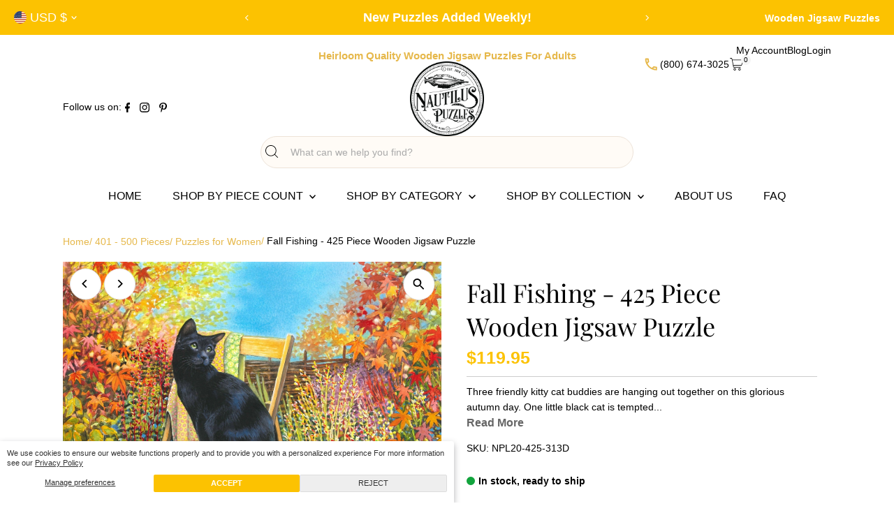

--- FILE ---
content_type: text/html; charset=utf-8
request_url: https://nautiluspuzzles.com/products/fall-fishing-425-piece-wooden-jigsaw-puzzle
body_size: 76523
content:
<!doctype html>
<html class="no-js" lang="en">
  <head>
    
    <meta charset="utf-8">
    <meta name="viewport" content="width=device-width,initial-scale=1">

    <!-- Establish early connection to external domains -->
    <link
      rel="preconnect"
      href="https://cdn.shopify.com"
      crossorigin>
    <link
      rel="preconnect"
      href="https://fonts.shopify.com"
      crossorigin>
    <link rel="preconnect" href="https://monorail-edge.shopifysvc.com">
    <link
      rel="preconnect"
      href="//ajax.googleapis.com"
      crossorigin><!-- Preload onDomain stylesheets and script libraries -->
    <link
      rel="preload"
      href="//nautiluspuzzles.com/cdn/shop/t/48/assets/stylesheet.css?v=159497837992805606321757017377"
      as="style">
    <link
      rel="preload"
      href="//nautiluspuzzles.com/cdn/shop/t/48/assets/vendor-flickity.css?v=11774"
      as="style">
    <link
      rel="preload"
      as="font"
      href=""
      type="font/woff2"
      crossorigin>
    <link
      rel="preload"
      as="font"
      href=""
      type="font/woff2"
      crossorigin>
    <link
      rel="preload"
      as="font"
      href="//nautiluspuzzles.com/cdn/fonts/playfair_display/playfairdisplay_n4.9980f3e16959dc89137cc1369bfc3ae98af1deb9.woff2"
      type="font/woff2"
      crossorigin>
    <link
      rel="preload"
      href="//nautiluspuzzles.com/cdn/shop/t/48/assets/eventemitter3.min.js?v=27939738353326123541756219798"
      as="script">
    <link
      rel="preload"
      href="//nautiluspuzzles.com/cdn/shop/t/48/assets/vendor-video.js?v=112486824910932804751756219799"
      as="script">
    <link
      rel="preload"
      href="//nautiluspuzzles.com/cdn/shop/t/48/assets/theme.js?v=172580172405670059021767968301"
      as="script">

    <link
        rel="shortcut icon"
        href="//nautiluspuzzles.com/cdn/shop/files/Nautilus-Puzzles-RGB.jpg?crop=center&height=32&v=1724625150&width=32"
        type="image/png">
    
      <link rel="canonical" href="https://nautiluspuzzles.com/products/fall-fishing-425-piece-wooden-jigsaw-puzzle">
    

    
      <title>Fall Fishing - 425 Piece Wooden Jigsaw Puzzle for Adults | Nautilus Puzzles</title>
    
    <meta name="description" content="The perfect gift for jigsaw puzzlers and cat lovers, this traditional adult wooden jigsaw puzzle can be done time and again. Our puzzle artists have included many cat-themed shaped whimsy puzzle pieces that match the subject of the image, and we have integrated them in ways that will delight and surprise you as you put the puzzle together.">

    <script type="application/ld+json">
{
  "@context": "https://schema.org",
  "@type": "Organization",
  "name": "Nautilus Puzzles - Wooden Jigsaw Puzzles For Adults",
  
  "sameAs": [],
  "url": "https:\/\/nautiluspuzzles.com",
  "telephone": "(800) 674-3025",
  "address": {
    "@type": "PostalAddress",
    "streetAddress": "3415 Miguelito Ct",
    "addressLocality": "SAN LUIS OBISPO",
    "addressRegion": "California",
    "postalCode": "93401",
    "addressCountry": "United States"
  },
  "contactPoint": {
    "@type": "ContactPoint",
    "telephone": null,
    "contactType": "customer service",
    "email": null,
    "areaServed": "Worldwide"
  }
  
  
}
</script>
  <script type="application/ld+json">
    {
      "@context": "https://schema.org",
      "@type": "Product",
      "name": "Fall Fishing - 425 Piece Wooden Jigsaw Puzzle",
      "description": "Three friendly kitty cat buddies are hanging out together on this glorious autumn day.\nOne little black cat is tempted by the goldfish glimmering in the pond, while his ginger friend looks on with interest. The other black cat is watching the leaves as they start to fall from that colorful maple tree.\nAlso Available as a Mini Puzzle Here.\nThe perfect gift for wooden jigsaw puzzlers and cat lovers, this traditional adult wooden jigsaw puzzle can be done time and again. Our puzzle artists have included many cat-themed and autumn shaped whimsy puzzle pieces that match the subject of the image, and we have integrated them in ways that will delight and surprise you as you put the wooden jigsaw puzzle together.\n\nIncludes a Bonus Poster to Guide Assembly\nNumber of Puzzle Pieces: 425\nArtist: © Crissie Snelling\nCompleted Puzzle Size: 11\" X 15\"\nSerial #: NPL20-425-313D\nDesign Cut Style: Victorian\nDifficulty: Level 3\nMade in the USA\nWooden Jigsaw Puzzle\n",
      "sku": null,
      "brand": "Nautilus Puzzles",
      "url": "https:\/\/nautiluspuzzles.com\/products\/fall-fishing-425-piece-wooden-jigsaw-puzzle",
      "category": "401-500 Piece Puzzle",
      "image": {
        "@type": "ImageObject",
        "url": "https://nautiluspuzzles.com/cdn/shop/products/AutumnCats_1024x1024.jpg?v=1622245292",
        "name": "Fall Fishing - 425 Piece Wooden Jigsaw Puzzle",
        "width": 1024,
        "height": 1024
      },
      "offers": [{
          "@type": "Offer","sku": "NPL20-425-313D","availability": "http://schema.org/InStock",
          "price": 119.95,
          "priceCurrency": "USD",
          "url": "https:\/\/nautiluspuzzles.com\/products\/fall-fishing-425-piece-wooden-jigsaw-puzzle?variant=32858942996534"
        }
]
    }
  </script>


    
<meta property="og:image" content="http://nautiluspuzzles.com/cdn/shop/products/AutumnCats.jpg?v=1622245292&width=1024">
  <meta property="og:image:secure_url" content="https://nautiluspuzzles.com/cdn/shop/products/AutumnCats.jpg?v=1622245292&width=1024">
  <meta property="og:image:width" content="1364">
  <meta property="og:image:height" content="1817">
<meta property="og:site_name" content="Nautilus Puzzles - Wooden Jigsaw Puzzles For Adults">



<meta name="twitter:card" content="summary">


<meta name="twitter:site" content="@">


<meta name="twitter:title" content="Fall Fishing - 425 Piece Wooden Jigsaw Puzzle">
<meta name="twitter:description" content="Three friendly kitty cat buddies are hanging out together on this glorious autumn day.
One little black cat is tempted by the goldfish glimmering in the pond, while his ginger friend looks on with int">
<meta name="twitter:image" content="https://nautiluspuzzles.com/cdn/shop/products/AutumnCats.jpg?v=1622245292&width=1024">
<meta name="twitter:image:width" content="480">
<meta name="twitter:image:height" content="480">


    <style data-shopify>
:root {
    --main-family: Arial, sans-serif;
    --main-weight: 400;
    --main-style: normal;
    --main-spacing: 0em;
    --nav-family: Arial, sans-serif;
    --nav-weight: 400;
    --nav-style: normal;
    --nav-spacing: 0em;
    --heading-family: "Playfair Display", serif;
    --heading-weight: 400;
    --heading-style: normal;
    --heading-spacing: 0em;
    --font-size: 14px;
    --font-size-sm: 11px;
    --font-size-reset: 14px;
    --nav-size: 16px;
    --h1-size: 36px;
    --h2-size: 30px;
    --h3-size: 25px;
    --header-wrapper-background: #ffffff;
    --background: #ffffff;
    --background-darken: #f9f9f9;
    --header-link-color: #000000;
    --announcement-background: #fcc201;
    --announcement-text: #ffffff;
    --header-icons: #ffffff;
    --header-icons-hover: #ffffff;
    --cart-count-background: #f5f5f5;
    --cart-count-text: #000000;
    --text-color: #000000;
    --link-color: #000000;
    --sale-color: #ff0000;
    --dotted-color: #cccccc;
    --button-color: #fcc201;
    --button-hover: #fcc201;
    --button-text: #ffffff;
    --secondary-button-color: #fcc201;
    --secondary-button-hover: #fcc201;
    --secondary-button-text: #ffffff;
    --direction-color: #000000;
    --direction-background: #ffffff;
    --direction-hover: #e7e7e7;
    --footer-background: #ffffff;
    --footer-text: #000000;
    --footer-icons-color: #ffffff;
    --footer-input: #ffffff;
    --footer-input-text: #000000;
    --footer-button: #000000;
    --footer-button-text: #ffffff;
    --nav-color: #000000;
    --nav-hover-color: rgba(0,0,0,0);
    --nav-background-color: #ffffff;
    --nav-hover-link-color: #fcc201;
    --nav-border-color: rgba(0,0,0,0);
    --dropdown-background-color: #ffffff;
    --dropdown-link-color: #000000;
    --dropdown-link-hover-color: #796b62;
    --dropdown-min-width: 220px;
    --free-shipping-bg: #ffffff;
    --free-shipping-text: #000000;
    --error-color: #ff0000;
    --error-color-light: #ffffff;
    --success-color: #2e8d32;
    --swatch-height: 40px;
    --swatch-width: 44px;
    --tool-tip-width: -20;
    --icon-border-color: #e6e6e6;
    --select-arrow-bg: url(//nautiluspuzzles.com/cdn/shop/t/48/assets/select-arrow.png?v=112595941721225094991756219800);
    --keyboard-focus-color: #f3f3f3;
    --keyboard-focus-border-style: dotted;
    --keyboard-focus-border-weight: 1;
    --price-unit-price: #999999;
    --color-filter-size: 20px;
    --color-body-text: var(--text-color);
    --color-body: var(--background);
    --color-bg: var(--background);
    --section-margins: 20px;

    --star-active: #ffd450;
    --star-inactive: rgb(204, 204, 204);
    --age-text-color: #262b2c;
    --age-bg-color: #faf4e8;

    --section-caption-space: 15px;

    
      --button-corners: 0;
    

    --section-background: #ffffff;
    --shopify-accelerated-checkout-inline-alignment: center;

  }
  @media (max-width: 740px) {
    :root {
      --font-size: calc(14px - (14px * 0.15));
      --nav-size: calc(16px - (16px * 0.15));
      --h1-size: calc(36px - (36px * 0.15));
      --h2-size: calc(30px - (30px * 0.15));
      --h3-size: calc(25px - (25px * 0.15));
      --font-size-reset: var(--font-size);
    }
  }
</style>


    <link
      rel="stylesheet"
      href="//nautiluspuzzles.com/cdn/shop/t/48/assets/stylesheet.css?v=159497837992805606321757017377"
      type="text/css">
    <link
      rel="stylesheet"
      href="//nautiluspuzzles.com/cdn/shop/t/48/assets/vendor-flickity.css?v=11774"
      type="text/css">
    <link href="//nautiluspuzzles.com/cdn/shop/t/48/assets/section-main-product.css?v=153219302409716756071765315868" rel="stylesheet" type="text/css" media="all" />

    <style>
      
      
      @font-face {
  font-family: "Playfair Display";
  font-weight: 400;
  font-style: normal;
  font-display: swap;
  src: url("//nautiluspuzzles.com/cdn/fonts/playfair_display/playfairdisplay_n4.9980f3e16959dc89137cc1369bfc3ae98af1deb9.woff2") format("woff2"),
       url("//nautiluspuzzles.com/cdn/fonts/playfair_display/playfairdisplay_n4.c562b7c8e5637886a811d2a017f9e023166064ee.woff") format("woff");
}

      
      
      
    </style>

    
    <script type="text/javascript">
      (function(c,l,a,r,i,t,y){
          c[a]=c[a]||function(){(c[a].q=c[a].q||[]).push(arguments)};
          t=l.createElement(r);t.async=1;t.src="https://www.clarity.ms/tag/"+i;
          y=l.getElementsByTagName(r)[0];y.parentNode.insertBefore(t,y);
      })(window, document, "clarity", "script", "ovjgjr4d4k");
    </script>
    

    


    <script>window.performance && window.performance.mark && window.performance.mark('shopify.content_for_header.start');</script><meta name="facebook-domain-verification" content="dz8jfij9j82rnn6j765zccfa8xgh3s">
<meta id="shopify-digital-wallet" name="shopify-digital-wallet" content="/2732294213/digital_wallets/dialog">
<meta name="shopify-checkout-api-token" content="d1275d895c0e897360321c9342e193ef">
<meta id="in-context-paypal-metadata" data-shop-id="2732294213" data-venmo-supported="false" data-environment="production" data-locale="en_US" data-paypal-v4="true" data-currency="USD">
<link rel="alternate" type="application/json+oembed" href="https://nautiluspuzzles.com/products/fall-fishing-425-piece-wooden-jigsaw-puzzle.oembed">
<script async="async" src="/checkouts/internal/preloads.js?locale=en-US"></script>
<link rel="preconnect" href="https://shop.app" crossorigin="anonymous">
<script async="async" src="https://shop.app/checkouts/internal/preloads.js?locale=en-US&shop_id=2732294213" crossorigin="anonymous"></script>
<script id="apple-pay-shop-capabilities" type="application/json">{"shopId":2732294213,"countryCode":"US","currencyCode":"USD","merchantCapabilities":["supports3DS"],"merchantId":"gid:\/\/shopify\/Shop\/2732294213","merchantName":"Nautilus Puzzles - Wooden Jigsaw Puzzles For Adults","requiredBillingContactFields":["postalAddress","email","phone"],"requiredShippingContactFields":["postalAddress","email","phone"],"shippingType":"shipping","supportedNetworks":["visa","masterCard","amex","discover","elo","jcb"],"total":{"type":"pending","label":"Nautilus Puzzles - Wooden Jigsaw Puzzles For Adults","amount":"1.00"},"shopifyPaymentsEnabled":true,"supportsSubscriptions":true}</script>
<script id="shopify-features" type="application/json">{"accessToken":"d1275d895c0e897360321c9342e193ef","betas":["rich-media-storefront-analytics"],"domain":"nautiluspuzzles.com","predictiveSearch":true,"shopId":2732294213,"locale":"en"}</script>
<script>var Shopify = Shopify || {};
Shopify.shop = "nautilus-puzzles.myshopify.com";
Shopify.locale = "en";
Shopify.currency = {"active":"USD","rate":"1.0"};
Shopify.country = "US";
Shopify.theme = {"name":"Nautilus-Puzzles\/latest (Daniel's repo)","id":180533035286,"schema_name":"Testament","schema_version":"14.0.0","theme_store_id":null,"role":"main"};
Shopify.theme.handle = "null";
Shopify.theme.style = {"id":null,"handle":null};
Shopify.cdnHost = "nautiluspuzzles.com/cdn";
Shopify.routes = Shopify.routes || {};
Shopify.routes.root = "/";</script>
<script type="module">!function(o){(o.Shopify=o.Shopify||{}).modules=!0}(window);</script>
<script>!function(o){function n(){var o=[];function n(){o.push(Array.prototype.slice.apply(arguments))}return n.q=o,n}var t=o.Shopify=o.Shopify||{};t.loadFeatures=n(),t.autoloadFeatures=n()}(window);</script>
<script>
  window.ShopifyPay = window.ShopifyPay || {};
  window.ShopifyPay.apiHost = "shop.app\/pay";
  window.ShopifyPay.redirectState = "pending";
</script>
<script id="shop-js-analytics" type="application/json">{"pageType":"product"}</script>
<script defer="defer" async type="module" src="//nautiluspuzzles.com/cdn/shopifycloud/shop-js/modules/v2/client.init-shop-cart-sync_BT-GjEfc.en.esm.js"></script>
<script defer="defer" async type="module" src="//nautiluspuzzles.com/cdn/shopifycloud/shop-js/modules/v2/chunk.common_D58fp_Oc.esm.js"></script>
<script defer="defer" async type="module" src="//nautiluspuzzles.com/cdn/shopifycloud/shop-js/modules/v2/chunk.modal_xMitdFEc.esm.js"></script>
<script type="module">
  await import("//nautiluspuzzles.com/cdn/shopifycloud/shop-js/modules/v2/client.init-shop-cart-sync_BT-GjEfc.en.esm.js");
await import("//nautiluspuzzles.com/cdn/shopifycloud/shop-js/modules/v2/chunk.common_D58fp_Oc.esm.js");
await import("//nautiluspuzzles.com/cdn/shopifycloud/shop-js/modules/v2/chunk.modal_xMitdFEc.esm.js");

  window.Shopify.SignInWithShop?.initShopCartSync?.({"fedCMEnabled":true,"windoidEnabled":true});

</script>
<script>
  window.Shopify = window.Shopify || {};
  if (!window.Shopify.featureAssets) window.Shopify.featureAssets = {};
  window.Shopify.featureAssets['shop-js'] = {"shop-cart-sync":["modules/v2/client.shop-cart-sync_DZOKe7Ll.en.esm.js","modules/v2/chunk.common_D58fp_Oc.esm.js","modules/v2/chunk.modal_xMitdFEc.esm.js"],"init-fed-cm":["modules/v2/client.init-fed-cm_B6oLuCjv.en.esm.js","modules/v2/chunk.common_D58fp_Oc.esm.js","modules/v2/chunk.modal_xMitdFEc.esm.js"],"shop-cash-offers":["modules/v2/client.shop-cash-offers_D2sdYoxE.en.esm.js","modules/v2/chunk.common_D58fp_Oc.esm.js","modules/v2/chunk.modal_xMitdFEc.esm.js"],"shop-login-button":["modules/v2/client.shop-login-button_QeVjl5Y3.en.esm.js","modules/v2/chunk.common_D58fp_Oc.esm.js","modules/v2/chunk.modal_xMitdFEc.esm.js"],"pay-button":["modules/v2/client.pay-button_DXTOsIq6.en.esm.js","modules/v2/chunk.common_D58fp_Oc.esm.js","modules/v2/chunk.modal_xMitdFEc.esm.js"],"shop-button":["modules/v2/client.shop-button_DQZHx9pm.en.esm.js","modules/v2/chunk.common_D58fp_Oc.esm.js","modules/v2/chunk.modal_xMitdFEc.esm.js"],"avatar":["modules/v2/client.avatar_BTnouDA3.en.esm.js"],"init-windoid":["modules/v2/client.init-windoid_CR1B-cfM.en.esm.js","modules/v2/chunk.common_D58fp_Oc.esm.js","modules/v2/chunk.modal_xMitdFEc.esm.js"],"init-shop-for-new-customer-accounts":["modules/v2/client.init-shop-for-new-customer-accounts_C_vY_xzh.en.esm.js","modules/v2/client.shop-login-button_QeVjl5Y3.en.esm.js","modules/v2/chunk.common_D58fp_Oc.esm.js","modules/v2/chunk.modal_xMitdFEc.esm.js"],"init-shop-email-lookup-coordinator":["modules/v2/client.init-shop-email-lookup-coordinator_BI7n9ZSv.en.esm.js","modules/v2/chunk.common_D58fp_Oc.esm.js","modules/v2/chunk.modal_xMitdFEc.esm.js"],"init-shop-cart-sync":["modules/v2/client.init-shop-cart-sync_BT-GjEfc.en.esm.js","modules/v2/chunk.common_D58fp_Oc.esm.js","modules/v2/chunk.modal_xMitdFEc.esm.js"],"shop-toast-manager":["modules/v2/client.shop-toast-manager_DiYdP3xc.en.esm.js","modules/v2/chunk.common_D58fp_Oc.esm.js","modules/v2/chunk.modal_xMitdFEc.esm.js"],"init-customer-accounts":["modules/v2/client.init-customer-accounts_D9ZNqS-Q.en.esm.js","modules/v2/client.shop-login-button_QeVjl5Y3.en.esm.js","modules/v2/chunk.common_D58fp_Oc.esm.js","modules/v2/chunk.modal_xMitdFEc.esm.js"],"init-customer-accounts-sign-up":["modules/v2/client.init-customer-accounts-sign-up_iGw4briv.en.esm.js","modules/v2/client.shop-login-button_QeVjl5Y3.en.esm.js","modules/v2/chunk.common_D58fp_Oc.esm.js","modules/v2/chunk.modal_xMitdFEc.esm.js"],"shop-follow-button":["modules/v2/client.shop-follow-button_CqMgW2wH.en.esm.js","modules/v2/chunk.common_D58fp_Oc.esm.js","modules/v2/chunk.modal_xMitdFEc.esm.js"],"checkout-modal":["modules/v2/client.checkout-modal_xHeaAweL.en.esm.js","modules/v2/chunk.common_D58fp_Oc.esm.js","modules/v2/chunk.modal_xMitdFEc.esm.js"],"shop-login":["modules/v2/client.shop-login_D91U-Q7h.en.esm.js","modules/v2/chunk.common_D58fp_Oc.esm.js","modules/v2/chunk.modal_xMitdFEc.esm.js"],"lead-capture":["modules/v2/client.lead-capture_BJmE1dJe.en.esm.js","modules/v2/chunk.common_D58fp_Oc.esm.js","modules/v2/chunk.modal_xMitdFEc.esm.js"],"payment-terms":["modules/v2/client.payment-terms_Ci9AEqFq.en.esm.js","modules/v2/chunk.common_D58fp_Oc.esm.js","modules/v2/chunk.modal_xMitdFEc.esm.js"]};
</script>
<script>(function() {
  var isLoaded = false;
  function asyncLoad() {
    if (isLoaded) return;
    isLoaded = true;
    var urls = ["https:\/\/chimpstatic.com\/mcjs-connected\/js\/users\/1cbbdae2261d029db0156736f\/518ae03ec0c506bc0b163f6da.js?shop=nautilus-puzzles.myshopify.com","https:\/\/chimpstatic.com\/mcjs-connected\/js\/users\/fefe85d35e4672a48eb68a15e\/092657c549ff4b538a5b5dfca.js?shop=nautilus-puzzles.myshopify.com","\/\/swymv3free-01.azureedge.net\/code\/swym-shopify.js?shop=nautilus-puzzles.myshopify.com","\/\/cdn.shopify.com\/proxy\/de3020430b2f013b777ddc8e379d9d4b5cca05e0d5760952aebbca37521987f1\/bingshoppingtool-t2app-prod.trafficmanager.net\/uet\/tracking_script?shop=nautilus-puzzles.myshopify.com\u0026sp-cache-control=cHVibGljLCBtYXgtYWdlPTkwMA","https:\/\/cdn.littlebesidesme.com\/PIU\/commons.js?shop=nautilus-puzzles.myshopify.com","https:\/\/cdn.littlebesidesme.com\/PIU\/main.js?shop=nautilus-puzzles.myshopify.com","https:\/\/cdn.littlebesidesme.com\/PIU\/displayCart.js?shop=nautilus-puzzles.myshopify.com","https:\/\/customer-first-focus.b-cdn.net\/cffPCLoader_min.js?shop=nautilus-puzzles.myshopify.com","https:\/\/cdn.giftship.app\/build\/storefront\/giftship.js?shop=nautilus-puzzles.myshopify.com","https:\/\/d22lwxpnhu2n4a.cloudfront.net\/grommet\/shopify.js?shop=nautilus-puzzles.myshopify.com","\/\/cdn.shopify.com\/proxy\/c426013656464c0f351e557ffbc4cccd22ab1e028b953d14e640ff01b00bc09e\/d1639lhkj5l89m.cloudfront.net\/js\/storefront\/uppromote.js?shop=nautilus-puzzles.myshopify.com\u0026sp-cache-control=cHVibGljLCBtYXgtYWdlPTkwMA","https:\/\/dr4qe3ddw9y32.cloudfront.net\/awin-shopify-integration-code.js?aid=54511\u0026v=shopifyApp_5.2.3\u0026ts=1759792572229\u0026shop=nautilus-puzzles.myshopify.com"];
    for (var i = 0; i < urls.length; i++) {
      var s = document.createElement('script');
      s.type = 'text/javascript';
      s.async = true;
      s.src = urls[i];
      var x = document.getElementsByTagName('script')[0];
      x.parentNode.insertBefore(s, x);
    }
  };
  if(window.attachEvent) {
    window.attachEvent('onload', asyncLoad);
  } else {
    window.addEventListener('load', asyncLoad, false);
  }
})();</script>
<script id="__st">var __st={"a":2732294213,"offset":-28800,"reqid":"c0652ef5-17e4-46f5-852a-5bb2eeb62975-1769530649","pageurl":"nautiluspuzzles.com\/products\/fall-fishing-425-piece-wooden-jigsaw-puzzle","u":"2e6abff56079","p":"product","rtyp":"product","rid":4763206549558};</script>
<script>window.ShopifyPaypalV4VisibilityTracking = true;</script>
<script id="captcha-bootstrap">!function(){'use strict';const t='contact',e='account',n='new_comment',o=[[t,t],['blogs',n],['comments',n],[t,'customer']],c=[[e,'customer_login'],[e,'guest_login'],[e,'recover_customer_password'],[e,'create_customer']],r=t=>t.map((([t,e])=>`form[action*='/${t}']:not([data-nocaptcha='true']) input[name='form_type'][value='${e}']`)).join(','),a=t=>()=>t?[...document.querySelectorAll(t)].map((t=>t.form)):[];function s(){const t=[...o],e=r(t);return a(e)}const i='password',u='form_key',d=['recaptcha-v3-token','g-recaptcha-response','h-captcha-response',i],f=()=>{try{return window.sessionStorage}catch{return}},m='__shopify_v',_=t=>t.elements[u];function p(t,e,n=!1){try{const o=window.sessionStorage,c=JSON.parse(o.getItem(e)),{data:r}=function(t){const{data:e,action:n}=t;return t[m]||n?{data:e,action:n}:{data:t,action:n}}(c);for(const[e,n]of Object.entries(r))t.elements[e]&&(t.elements[e].value=n);n&&o.removeItem(e)}catch(o){console.error('form repopulation failed',{error:o})}}const l='form_type',E='cptcha';function T(t){t.dataset[E]=!0}const w=window,h=w.document,L='Shopify',v='ce_forms',y='captcha';let A=!1;((t,e)=>{const n=(g='f06e6c50-85a8-45c8-87d0-21a2b65856fe',I='https://cdn.shopify.com/shopifycloud/storefront-forms-hcaptcha/ce_storefront_forms_captcha_hcaptcha.v1.5.2.iife.js',D={infoText:'Protected by hCaptcha',privacyText:'Privacy',termsText:'Terms'},(t,e,n)=>{const o=w[L][v],c=o.bindForm;if(c)return c(t,g,e,D).then(n);var r;o.q.push([[t,g,e,D],n]),r=I,A||(h.body.append(Object.assign(h.createElement('script'),{id:'captcha-provider',async:!0,src:r})),A=!0)});var g,I,D;w[L]=w[L]||{},w[L][v]=w[L][v]||{},w[L][v].q=[],w[L][y]=w[L][y]||{},w[L][y].protect=function(t,e){n(t,void 0,e),T(t)},Object.freeze(w[L][y]),function(t,e,n,w,h,L){const[v,y,A,g]=function(t,e,n){const i=e?o:[],u=t?c:[],d=[...i,...u],f=r(d),m=r(i),_=r(d.filter((([t,e])=>n.includes(e))));return[a(f),a(m),a(_),s()]}(w,h,L),I=t=>{const e=t.target;return e instanceof HTMLFormElement?e:e&&e.form},D=t=>v().includes(t);t.addEventListener('submit',(t=>{const e=I(t);if(!e)return;const n=D(e)&&!e.dataset.hcaptchaBound&&!e.dataset.recaptchaBound,o=_(e),c=g().includes(e)&&(!o||!o.value);(n||c)&&t.preventDefault(),c&&!n&&(function(t){try{if(!f())return;!function(t){const e=f();if(!e)return;const n=_(t);if(!n)return;const o=n.value;o&&e.removeItem(o)}(t);const e=Array.from(Array(32),(()=>Math.random().toString(36)[2])).join('');!function(t,e){_(t)||t.append(Object.assign(document.createElement('input'),{type:'hidden',name:u})),t.elements[u].value=e}(t,e),function(t,e){const n=f();if(!n)return;const o=[...t.querySelectorAll(`input[type='${i}']`)].map((({name:t})=>t)),c=[...d,...o],r={};for(const[a,s]of new FormData(t).entries())c.includes(a)||(r[a]=s);n.setItem(e,JSON.stringify({[m]:1,action:t.action,data:r}))}(t,e)}catch(e){console.error('failed to persist form',e)}}(e),e.submit())}));const S=(t,e)=>{t&&!t.dataset[E]&&(n(t,e.some((e=>e===t))),T(t))};for(const o of['focusin','change'])t.addEventListener(o,(t=>{const e=I(t);D(e)&&S(e,y())}));const B=e.get('form_key'),M=e.get(l),P=B&&M;t.addEventListener('DOMContentLoaded',(()=>{const t=y();if(P)for(const e of t)e.elements[l].value===M&&p(e,B);[...new Set([...A(),...v().filter((t=>'true'===t.dataset.shopifyCaptcha))])].forEach((e=>S(e,t)))}))}(h,new URLSearchParams(w.location.search),n,t,e,['guest_login'])})(!0,!0)}();</script>
<script integrity="sha256-4kQ18oKyAcykRKYeNunJcIwy7WH5gtpwJnB7kiuLZ1E=" data-source-attribution="shopify.loadfeatures" defer="defer" src="//nautiluspuzzles.com/cdn/shopifycloud/storefront/assets/storefront/load_feature-a0a9edcb.js" crossorigin="anonymous"></script>
<script crossorigin="anonymous" defer="defer" src="//nautiluspuzzles.com/cdn/shopifycloud/storefront/assets/shopify_pay/storefront-65b4c6d7.js?v=20250812"></script>
<script data-source-attribution="shopify.dynamic_checkout.dynamic.init">var Shopify=Shopify||{};Shopify.PaymentButton=Shopify.PaymentButton||{isStorefrontPortableWallets:!0,init:function(){window.Shopify.PaymentButton.init=function(){};var t=document.createElement("script");t.src="https://nautiluspuzzles.com/cdn/shopifycloud/portable-wallets/latest/portable-wallets.en.js",t.type="module",document.head.appendChild(t)}};
</script>
<script data-source-attribution="shopify.dynamic_checkout.buyer_consent">
  function portableWalletsHideBuyerConsent(e){var t=document.getElementById("shopify-buyer-consent"),n=document.getElementById("shopify-subscription-policy-button");t&&n&&(t.classList.add("hidden"),t.setAttribute("aria-hidden","true"),n.removeEventListener("click",e))}function portableWalletsShowBuyerConsent(e){var t=document.getElementById("shopify-buyer-consent"),n=document.getElementById("shopify-subscription-policy-button");t&&n&&(t.classList.remove("hidden"),t.removeAttribute("aria-hidden"),n.addEventListener("click",e))}window.Shopify?.PaymentButton&&(window.Shopify.PaymentButton.hideBuyerConsent=portableWalletsHideBuyerConsent,window.Shopify.PaymentButton.showBuyerConsent=portableWalletsShowBuyerConsent);
</script>
<script data-source-attribution="shopify.dynamic_checkout.cart.bootstrap">document.addEventListener("DOMContentLoaded",(function(){function t(){return document.querySelector("shopify-accelerated-checkout-cart, shopify-accelerated-checkout")}if(t())Shopify.PaymentButton.init();else{new MutationObserver((function(e,n){t()&&(Shopify.PaymentButton.init(),n.disconnect())})).observe(document.body,{childList:!0,subtree:!0})}}));
</script>
<script id='scb4127' type='text/javascript' async='' src='https://nautiluspuzzles.com/cdn/shopifycloud/privacy-banner/storefront-banner.js'></script><link id="shopify-accelerated-checkout-styles" rel="stylesheet" media="screen" href="https://nautiluspuzzles.com/cdn/shopifycloud/portable-wallets/latest/accelerated-checkout-backwards-compat.css" crossorigin="anonymous">
<style id="shopify-accelerated-checkout-cart">
        #shopify-buyer-consent {
  margin-top: 1em;
  display: inline-block;
  width: 100%;
}

#shopify-buyer-consent.hidden {
  display: none;
}

#shopify-subscription-policy-button {
  background: none;
  border: none;
  padding: 0;
  text-decoration: underline;
  font-size: inherit;
  cursor: pointer;
}

#shopify-subscription-policy-button::before {
  box-shadow: none;
}

      </style>

<script>window.performance && window.performance.mark && window.performance.mark('shopify.content_for_header.end');</script>
  <!-- BEGIN app block: shopify://apps/bm-country-blocker-ip-blocker/blocks/boostmark-blocker/bf9db4b9-be4b-45e1-8127-bbcc07d93e7e -->

  <script src="https://cdn.shopify.com/extensions/019b300f-1323-7b7a-bda2-a589132c3189/boostymark-regionblock-71/assets/blocker.js?v=4&shop=nautilus-puzzles.myshopify.com" async></script>
  <script src="https://cdn.shopify.com/extensions/019b300f-1323-7b7a-bda2-a589132c3189/boostymark-regionblock-71/assets/jk4ukh.js?c=6&shop=nautilus-puzzles.myshopify.com" async></script>

  
    <script async>
      function _0x3f8f(_0x223ce8,_0x21bbeb){var _0x6fb9ec=_0x6fb9();return _0x3f8f=function(_0x3f8f82,_0x5dbe6e){_0x3f8f82=_0x3f8f82-0x191;var _0x51bf69=_0x6fb9ec[_0x3f8f82];return _0x51bf69;},_0x3f8f(_0x223ce8,_0x21bbeb);}(function(_0x4724fe,_0xeb51bb){var _0x47dea2=_0x3f8f,_0x141c8b=_0x4724fe();while(!![]){try{var _0x4a9abe=parseInt(_0x47dea2(0x1af))/0x1*(-parseInt(_0x47dea2(0x1aa))/0x2)+-parseInt(_0x47dea2(0x1a7))/0x3*(parseInt(_0x47dea2(0x192))/0x4)+parseInt(_0x47dea2(0x1a3))/0x5*(parseInt(_0x47dea2(0x1a6))/0x6)+-parseInt(_0x47dea2(0x19d))/0x7*(-parseInt(_0x47dea2(0x191))/0x8)+-parseInt(_0x47dea2(0x1a4))/0x9*(parseInt(_0x47dea2(0x196))/0xa)+-parseInt(_0x47dea2(0x1a0))/0xb+parseInt(_0x47dea2(0x198))/0xc;if(_0x4a9abe===_0xeb51bb)break;else _0x141c8b['push'](_0x141c8b['shift']());}catch(_0x5bdae7){_0x141c8b['push'](_0x141c8b['shift']());}}}(_0x6fb9,0x2b917),function e(){var _0x379294=_0x3f8f;window[_0x379294(0x19f)]=![];var _0x59af3b=new MutationObserver(function(_0x10185c){var _0x39bea0=_0x379294;_0x10185c[_0x39bea0(0x19b)](function(_0x486a2e){var _0x1ea3a0=_0x39bea0;_0x486a2e['addedNodes'][_0x1ea3a0(0x19b)](function(_0x1880c1){var _0x37d441=_0x1ea3a0;if(_0x1880c1[_0x37d441(0x193)]===_0x37d441(0x19c)&&window[_0x37d441(0x19f)]==![]){var _0x64f391=_0x1880c1['textContent']||_0x1880c1[_0x37d441(0x19e)];_0x64f391[_0x37d441(0x1ad)](_0x37d441(0x1ab))&&(window[_0x37d441(0x19f)]=!![],window['_bm_blocked_script']=_0x64f391,_0x1880c1[_0x37d441(0x194)][_0x37d441(0x1a2)](_0x1880c1),_0x59af3b[_0x37d441(0x195)]());}});});});_0x59af3b[_0x379294(0x1a9)](document[_0x379294(0x1a5)],{'childList':!![],'subtree':!![]}),setTimeout(()=>{var _0x43bd71=_0x379294;if(!window[_0x43bd71(0x1ae)]&&window['_bm_blocked']){var _0x4f89e0=document[_0x43bd71(0x1a8)](_0x43bd71(0x19a));_0x4f89e0[_0x43bd71(0x1ac)]=_0x43bd71(0x197),_0x4f89e0[_0x43bd71(0x1a1)]=window['_bm_blocked_script'],document[_0x43bd71(0x199)]['appendChild'](_0x4f89e0);}},0x2ee0);}());function _0x6fb9(){var _0x432d5b=['head','script','forEach','SCRIPT','7fPmGqS','src','_bm_blocked','1276902CZtaAd','textContent','removeChild','5xRSprd','513qTrjgw','documentElement','1459980yoQzSv','6QRCLrj','createElement','observe','33750bDyRAA','var\x20customDocumentWrite\x20=\x20function(content)','className','includes','bmExtension','11ecERGS','2776368sDqaNF','444776RGnQWH','nodeName','parentNode','disconnect','25720cFqzCY','analytics','3105336gpytKO'];_0x6fb9=function(){return _0x432d5b;};return _0x6fb9();}
    </script>
  

  

  
    <script async>
      !function(){var t;new MutationObserver(function(t,e){if(document.body&&(e.disconnect(),!window.bmExtension)){let i=document.createElement('div');i.id='bm-preload-mask',i.style.cssText='position: fixed !important; top: 0 !important; left: 0 !important; width: 100% !important; height: 100% !important; background-color: white !important; z-index: 2147483647 !important; display: block !important;',document.body.appendChild(i),setTimeout(function(){i.parentNode&&i.parentNode.removeChild(i);},1e4);}}).observe(document.documentElement,{childList:!0,subtree:!0});}();
    </script>
  

  

  













<!-- END app block --><!-- BEGIN app block: shopify://apps/cbb-shipping-rates/blocks/app-embed-block/de9da91b-8d51-4359-81df-b8b0288464c7 --><script>
    window.codeblackbelt = window.codeblackbelt || {};
    window.codeblackbelt.shop = window.codeblackbelt.shop || 'nautilus-puzzles.myshopify.com';
    </script><script src="//cdn.codeblackbelt.com/widgets/shipping-rates-calculator-plus/main.min.js?version=2026012708-0800" async></script>
<!-- END app block --><!-- BEGIN app block: shopify://apps/giftship/blocks/giftship/26bd5756-d344-471d-baf8-ba6267b82da9 -->
<!-- BEGIN app snippet: giftship_snippet -->










<script defer>
  if (typeof(GIST) == 'undefined') {
    window.GIST = GIST = {};
  }
  if (typeof(GIST.f) == 'undefined') {
    GIST.f = {};
  }

  GIST.drawer_cart = true;

  GIST.f._drawerRedirect = function() {

    var cartRedirect = localStorage.getItem("gs_drawer_cart_redirect");

    if (GIST.drawer_cart === true && cartRedirect === "true" && window.location.search.indexOf("gs_drawer_referrer") === -1) {
      var redirectUrl = "/";
      if (document.referrer && document.referrer.indexOf("/a/gs") === -1 && document.referrer.indexOf("/checkouts/") === -1) {
        redirectUrl = document.referrer;
      }
      if (redirectUrl.indexOf("?") === -1) {
        redirectUrl = redirectUrl + "?gs_drawer_open=true";
      } else if (redirectUrl.indexOf("gs_drawer_open") === -1) {
        redirectUrl = redirectUrl + "&gs_drawer_open=true";
      }
      window.location = redirectUrl;
    }
  }

  localStorage.removeItem("gs_drawer_cart_redirect");

  
</script>




  <script
    type="text/javascript"
    src="https://cdn.giftship.app/build/storefront/giftship.js?loaded_by=snippet&v=1.0.5"
    async
  ></script>
  <link rel="stylesheet" type="text/css" href="https://cdn.giftship.app/build/storefront/giftship.css">



<!-- END app snippet -->



<!-- END app block --><!-- BEGIN app block: shopify://apps/persistent-cart/blocks/script_js/4ce05194-341e-4641-aaf4-5a8dad5444cb --><script>
  window.cffPCLiquidPlaced = true;
</script>







  
  
  <script defer src="https://cdn.shopify.com/extensions/019a793c-ad27-7882-8471-201b37e34f5e/persistent-cart-66/assets/cffPC.production.min.js" onerror="this.onerror=null;this.remove();var s=document.createElement('script');s.defer=true;s.src='https://customer-first-focus.b-cdn.net/cffPC.production.min.js';document.head.appendChild(s);"></script>




<!-- END app block --><!-- BEGIN app block: shopify://apps/mighty-image-uploader/blocks/app-embed-block/1fd42d45-f36c-4cd4-a281-183fed7894d3 -->
  <script>
    window.imageUploader = window.imageUploader || {};
    window.imageUploader.priceOptions = {"productPagePriceSelector":".product-price .detail-price .price","isPriceOptionsEnabled":false};
  </script>
	
		<script type="text/javascript" async src=https://cdn.littlebesidesme.com/PIU/displayCart.js></script>
	


<!-- END app block --><script src="https://cdn.shopify.com/extensions/019bec07-88cf-781e-9102-f5f8ea30a972/wishlist-shopify-app-638/assets/wishlistcollections.js" type="text/javascript" defer="defer"></script>
<link href="https://cdn.shopify.com/extensions/019bec07-88cf-781e-9102-f5f8ea30a972/wishlist-shopify-app-638/assets/wishlistcollections.css" rel="stylesheet" type="text/css" media="all">
<script src="https://cdn.shopify.com/extensions/019bfe84-c305-7a82-ab00-34d5d97d0f58/smile-io-278/assets/smile-loader.js" type="text/javascript" defer="defer"></script>
<link href="https://monorail-edge.shopifysvc.com" rel="dns-prefetch">
<script>(function(){if ("sendBeacon" in navigator && "performance" in window) {try {var session_token_from_headers = performance.getEntriesByType('navigation')[0].serverTiming.find(x => x.name == '_s').description;} catch {var session_token_from_headers = undefined;}var session_cookie_matches = document.cookie.match(/_shopify_s=([^;]*)/);var session_token_from_cookie = session_cookie_matches && session_cookie_matches.length === 2 ? session_cookie_matches[1] : "";var session_token = session_token_from_headers || session_token_from_cookie || "";function handle_abandonment_event(e) {var entries = performance.getEntries().filter(function(entry) {return /monorail-edge.shopifysvc.com/.test(entry.name);});if (!window.abandonment_tracked && entries.length === 0) {window.abandonment_tracked = true;var currentMs = Date.now();var navigation_start = performance.timing.navigationStart;var payload = {shop_id: 2732294213,url: window.location.href,navigation_start,duration: currentMs - navigation_start,session_token,page_type: "product"};window.navigator.sendBeacon("https://monorail-edge.shopifysvc.com/v1/produce", JSON.stringify({schema_id: "online_store_buyer_site_abandonment/1.1",payload: payload,metadata: {event_created_at_ms: currentMs,event_sent_at_ms: currentMs}}));}}window.addEventListener('pagehide', handle_abandonment_event);}}());</script>
<script id="web-pixels-manager-setup">(function e(e,d,r,n,o){if(void 0===o&&(o={}),!Boolean(null===(a=null===(i=window.Shopify)||void 0===i?void 0:i.analytics)||void 0===a?void 0:a.replayQueue)){var i,a;window.Shopify=window.Shopify||{};var t=window.Shopify;t.analytics=t.analytics||{};var s=t.analytics;s.replayQueue=[],s.publish=function(e,d,r){return s.replayQueue.push([e,d,r]),!0};try{self.performance.mark("wpm:start")}catch(e){}var l=function(){var e={modern:/Edge?\/(1{2}[4-9]|1[2-9]\d|[2-9]\d{2}|\d{4,})\.\d+(\.\d+|)|Firefox\/(1{2}[4-9]|1[2-9]\d|[2-9]\d{2}|\d{4,})\.\d+(\.\d+|)|Chrom(ium|e)\/(9{2}|\d{3,})\.\d+(\.\d+|)|(Maci|X1{2}).+ Version\/(15\.\d+|(1[6-9]|[2-9]\d|\d{3,})\.\d+)([,.]\d+|)( \(\w+\)|)( Mobile\/\w+|) Safari\/|Chrome.+OPR\/(9{2}|\d{3,})\.\d+\.\d+|(CPU[ +]OS|iPhone[ +]OS|CPU[ +]iPhone|CPU IPhone OS|CPU iPad OS)[ +]+(15[._]\d+|(1[6-9]|[2-9]\d|\d{3,})[._]\d+)([._]\d+|)|Android:?[ /-](13[3-9]|1[4-9]\d|[2-9]\d{2}|\d{4,})(\.\d+|)(\.\d+|)|Android.+Firefox\/(13[5-9]|1[4-9]\d|[2-9]\d{2}|\d{4,})\.\d+(\.\d+|)|Android.+Chrom(ium|e)\/(13[3-9]|1[4-9]\d|[2-9]\d{2}|\d{4,})\.\d+(\.\d+|)|SamsungBrowser\/([2-9]\d|\d{3,})\.\d+/,legacy:/Edge?\/(1[6-9]|[2-9]\d|\d{3,})\.\d+(\.\d+|)|Firefox\/(5[4-9]|[6-9]\d|\d{3,})\.\d+(\.\d+|)|Chrom(ium|e)\/(5[1-9]|[6-9]\d|\d{3,})\.\d+(\.\d+|)([\d.]+$|.*Safari\/(?![\d.]+ Edge\/[\d.]+$))|(Maci|X1{2}).+ Version\/(10\.\d+|(1[1-9]|[2-9]\d|\d{3,})\.\d+)([,.]\d+|)( \(\w+\)|)( Mobile\/\w+|) Safari\/|Chrome.+OPR\/(3[89]|[4-9]\d|\d{3,})\.\d+\.\d+|(CPU[ +]OS|iPhone[ +]OS|CPU[ +]iPhone|CPU IPhone OS|CPU iPad OS)[ +]+(10[._]\d+|(1[1-9]|[2-9]\d|\d{3,})[._]\d+)([._]\d+|)|Android:?[ /-](13[3-9]|1[4-9]\d|[2-9]\d{2}|\d{4,})(\.\d+|)(\.\d+|)|Mobile Safari.+OPR\/([89]\d|\d{3,})\.\d+\.\d+|Android.+Firefox\/(13[5-9]|1[4-9]\d|[2-9]\d{2}|\d{4,})\.\d+(\.\d+|)|Android.+Chrom(ium|e)\/(13[3-9]|1[4-9]\d|[2-9]\d{2}|\d{4,})\.\d+(\.\d+|)|Android.+(UC? ?Browser|UCWEB|U3)[ /]?(15\.([5-9]|\d{2,})|(1[6-9]|[2-9]\d|\d{3,})\.\d+)\.\d+|SamsungBrowser\/(5\.\d+|([6-9]|\d{2,})\.\d+)|Android.+MQ{2}Browser\/(14(\.(9|\d{2,})|)|(1[5-9]|[2-9]\d|\d{3,})(\.\d+|))(\.\d+|)|K[Aa][Ii]OS\/(3\.\d+|([4-9]|\d{2,})\.\d+)(\.\d+|)/},d=e.modern,r=e.legacy,n=navigator.userAgent;return n.match(d)?"modern":n.match(r)?"legacy":"unknown"}(),u="modern"===l?"modern":"legacy",c=(null!=n?n:{modern:"",legacy:""})[u],f=function(e){return[e.baseUrl,"/wpm","/b",e.hashVersion,"modern"===e.buildTarget?"m":"l",".js"].join("")}({baseUrl:d,hashVersion:r,buildTarget:u}),m=function(e){var d=e.version,r=e.bundleTarget,n=e.surface,o=e.pageUrl,i=e.monorailEndpoint;return{emit:function(e){var a=e.status,t=e.errorMsg,s=(new Date).getTime(),l=JSON.stringify({metadata:{event_sent_at_ms:s},events:[{schema_id:"web_pixels_manager_load/3.1",payload:{version:d,bundle_target:r,page_url:o,status:a,surface:n,error_msg:t},metadata:{event_created_at_ms:s}}]});if(!i)return console&&console.warn&&console.warn("[Web Pixels Manager] No Monorail endpoint provided, skipping logging."),!1;try{return self.navigator.sendBeacon.bind(self.navigator)(i,l)}catch(e){}var u=new XMLHttpRequest;try{return u.open("POST",i,!0),u.setRequestHeader("Content-Type","text/plain"),u.send(l),!0}catch(e){return console&&console.warn&&console.warn("[Web Pixels Manager] Got an unhandled error while logging to Monorail."),!1}}}}({version:r,bundleTarget:l,surface:e.surface,pageUrl:self.location.href,monorailEndpoint:e.monorailEndpoint});try{o.browserTarget=l,function(e){var d=e.src,r=e.async,n=void 0===r||r,o=e.onload,i=e.onerror,a=e.sri,t=e.scriptDataAttributes,s=void 0===t?{}:t,l=document.createElement("script"),u=document.querySelector("head"),c=document.querySelector("body");if(l.async=n,l.src=d,a&&(l.integrity=a,l.crossOrigin="anonymous"),s)for(var f in s)if(Object.prototype.hasOwnProperty.call(s,f))try{l.dataset[f]=s[f]}catch(e){}if(o&&l.addEventListener("load",o),i&&l.addEventListener("error",i),u)u.appendChild(l);else{if(!c)throw new Error("Did not find a head or body element to append the script");c.appendChild(l)}}({src:f,async:!0,onload:function(){if(!function(){var e,d;return Boolean(null===(d=null===(e=window.Shopify)||void 0===e?void 0:e.analytics)||void 0===d?void 0:d.initialized)}()){var d=window.webPixelsManager.init(e)||void 0;if(d){var r=window.Shopify.analytics;r.replayQueue.forEach((function(e){var r=e[0],n=e[1],o=e[2];d.publishCustomEvent(r,n,o)})),r.replayQueue=[],r.publish=d.publishCustomEvent,r.visitor=d.visitor,r.initialized=!0}}},onerror:function(){return m.emit({status:"failed",errorMsg:"".concat(f," has failed to load")})},sri:function(e){var d=/^sha384-[A-Za-z0-9+/=]+$/;return"string"==typeof e&&d.test(e)}(c)?c:"",scriptDataAttributes:o}),m.emit({status:"loading"})}catch(e){m.emit({status:"failed",errorMsg:(null==e?void 0:e.message)||"Unknown error"})}}})({shopId: 2732294213,storefrontBaseUrl: "https://nautiluspuzzles.com",extensionsBaseUrl: "https://extensions.shopifycdn.com/cdn/shopifycloud/web-pixels-manager",monorailEndpoint: "https://monorail-edge.shopifysvc.com/unstable/produce_batch",surface: "storefront-renderer",enabledBetaFlags: ["2dca8a86"],webPixelsConfigList: [{"id":"1908900118","configuration":"{\"config\":\"{\\\"google_tag_ids\\\":[\\\"AW-776061436\\\"],\\\"target_country\\\":\\\"ZZ\\\",\\\"gtag_events\\\":[{\\\"type\\\":\\\"search\\\",\\\"action_label\\\":[\\\"G-S56T30W6NM\\\",\\\"AW-776061436\\\/lBRKCNunn7EbEPyDh_IC\\\"]},{\\\"type\\\":\\\"begin_checkout\\\",\\\"action_label\\\":[\\\"G-S56T30W6NM\\\",\\\"AW-776061436\\\/OoTvCM-nn7EbEPyDh_IC\\\"]},{\\\"type\\\":\\\"view_item\\\",\\\"action_label\\\":[\\\"G-S56T30W6NM\\\",\\\"AW-776061436\\\/jjCbCNinn7EbEPyDh_IC\\\"]},{\\\"type\\\":\\\"purchase\\\",\\\"action_label\\\":[\\\"G-S56T30W6NM\\\",\\\"AW-776061436\\\/dzOJCK6nn7EbEPyDh_IC\\\"]},{\\\"type\\\":\\\"page_view\\\",\\\"action_label\\\":[\\\"G-S56T30W6NM\\\",\\\"AW-776061436\\\/gNQCCNWnn7EbEPyDh_IC\\\"]},{\\\"type\\\":\\\"add_payment_info\\\",\\\"action_label\\\":[\\\"G-S56T30W6NM\\\",\\\"AW-776061436\\\/mGLGCN6nn7EbEPyDh_IC\\\"]},{\\\"type\\\":\\\"add_to_cart\\\",\\\"action_label\\\":[\\\"G-S56T30W6NM\\\",\\\"AW-776061436\\\/9APGCNKnn7EbEPyDh_IC\\\"]}],\\\"enable_monitoring_mode\\\":false}\"}","eventPayloadVersion":"v1","runtimeContext":"OPEN","scriptVersion":"b2a88bafab3e21179ed38636efcd8a93","type":"APP","apiClientId":1780363,"privacyPurposes":[],"dataSharingAdjustments":{"protectedCustomerApprovalScopes":["read_customer_address","read_customer_email","read_customer_name","read_customer_personal_data","read_customer_phone"]}},{"id":"1902346518","configuration":"{\"ti\":\"187004343\",\"endpoint\":\"https:\/\/bat.bing.com\/action\/0\"}","eventPayloadVersion":"v1","runtimeContext":"STRICT","scriptVersion":"5ee93563fe31b11d2d65e2f09a5229dc","type":"APP","apiClientId":2997493,"privacyPurposes":["ANALYTICS","MARKETING","SALE_OF_DATA"],"dataSharingAdjustments":{"protectedCustomerApprovalScopes":["read_customer_personal_data"]}},{"id":"1893466390","configuration":"{\"advertiserId\":\"54511\",\"shopDomain\":\"nautilus-puzzles.myshopify.com\",\"appVersion\":\"shopifyApp_5.2.3\",\"originalNetwork\":\"sas\"}","eventPayloadVersion":"v1","runtimeContext":"STRICT","scriptVersion":"1a9b197b9c069133fae8fa2fc7a957a6","type":"APP","apiClientId":2887701,"privacyPurposes":["ANALYTICS","MARKETING"],"dataSharingAdjustments":{"protectedCustomerApprovalScopes":["read_customer_personal_data"]}},{"id":"1733394710","configuration":"{\"shopId\":\"225544\",\"env\":\"production\",\"metaData\":\"[]\"}","eventPayloadVersion":"v1","runtimeContext":"STRICT","scriptVersion":"c5d4d7bbb4a4a4292a8a7b5334af7e3d","type":"APP","apiClientId":2773553,"privacyPurposes":[],"dataSharingAdjustments":{"protectedCustomerApprovalScopes":["read_customer_address","read_customer_email","read_customer_name","read_customer_personal_data","read_customer_phone"]}},{"id":"1660649750","configuration":"{\"projectId\":\"ovjgjr4d4k\"}","eventPayloadVersion":"v1","runtimeContext":"STRICT","scriptVersion":"cf1781658ed156031118fc4bbc2ed159","type":"APP","apiClientId":240074326017,"privacyPurposes":[],"capabilities":["advanced_dom_events"],"dataSharingAdjustments":{"protectedCustomerApprovalScopes":["read_customer_personal_data"]}},{"id":"951877910","configuration":"{\"pixelCode\":\"CSR41H3C77UDJHVKTMMG\"}","eventPayloadVersion":"v1","runtimeContext":"STRICT","scriptVersion":"22e92c2ad45662f435e4801458fb78cc","type":"APP","apiClientId":4383523,"privacyPurposes":["ANALYTICS","MARKETING","SALE_OF_DATA"],"dataSharingAdjustments":{"protectedCustomerApprovalScopes":["read_customer_address","read_customer_email","read_customer_name","read_customer_personal_data","read_customer_phone"]}},{"id":"935657750","configuration":"{\"swymApiEndpoint\":\"https:\/\/swymstore-v3free-01.swymrelay.com\",\"swymTier\":\"v3free-01\"}","eventPayloadVersion":"v1","runtimeContext":"STRICT","scriptVersion":"5b6f6917e306bc7f24523662663331c0","type":"APP","apiClientId":1350849,"privacyPurposes":["ANALYTICS","MARKETING","PREFERENCES"],"dataSharingAdjustments":{"protectedCustomerApprovalScopes":["read_customer_email","read_customer_name","read_customer_personal_data","read_customer_phone"]}},{"id":"359760150","configuration":"{\"pixel_id\":\"349106499188322\",\"pixel_type\":\"facebook_pixel\",\"metaapp_system_user_token\":\"-\"}","eventPayloadVersion":"v1","runtimeContext":"OPEN","scriptVersion":"ca16bc87fe92b6042fbaa3acc2fbdaa6","type":"APP","apiClientId":2329312,"privacyPurposes":["ANALYTICS","MARKETING","SALE_OF_DATA"],"dataSharingAdjustments":{"protectedCustomerApprovalScopes":["read_customer_address","read_customer_email","read_customer_name","read_customer_personal_data","read_customer_phone"]}},{"id":"192151830","configuration":"{\"tagID\":\"2613441305410\"}","eventPayloadVersion":"v1","runtimeContext":"STRICT","scriptVersion":"18031546ee651571ed29edbe71a3550b","type":"APP","apiClientId":3009811,"privacyPurposes":["ANALYTICS","MARKETING","SALE_OF_DATA"],"dataSharingAdjustments":{"protectedCustomerApprovalScopes":["read_customer_address","read_customer_email","read_customer_name","read_customer_personal_data","read_customer_phone"]}},{"id":"134283542","eventPayloadVersion":"v1","runtimeContext":"LAX","scriptVersion":"1","type":"CUSTOM","privacyPurposes":["MARKETING"],"name":"Meta pixel (migrated)"},{"id":"177176854","eventPayloadVersion":"1","runtimeContext":"LAX","scriptVersion":"1","type":"CUSTOM","privacyPurposes":["ANALYTICS","MARKETING","SALE_OF_DATA"],"name":"Reddit Pixel"},{"id":"177209622","eventPayloadVersion":"1","runtimeContext":"LAX","scriptVersion":"3","type":"CUSTOM","privacyPurposes":[],"name":"Google Tag Manager"},{"id":"185925910","eventPayloadVersion":"1","runtimeContext":"LAX","scriptVersion":"3","type":"CUSTOM","privacyPurposes":["ANALYTICS","MARKETING","SALE_OF_DATA"],"name":"Microsoft Ads"},{"id":"shopify-app-pixel","configuration":"{}","eventPayloadVersion":"v1","runtimeContext":"STRICT","scriptVersion":"0450","apiClientId":"shopify-pixel","type":"APP","privacyPurposes":["ANALYTICS","MARKETING"]},{"id":"shopify-custom-pixel","eventPayloadVersion":"v1","runtimeContext":"LAX","scriptVersion":"0450","apiClientId":"shopify-pixel","type":"CUSTOM","privacyPurposes":["ANALYTICS","MARKETING"]}],isMerchantRequest: false,initData: {"shop":{"name":"Nautilus Puzzles - Wooden Jigsaw Puzzles For Adults","paymentSettings":{"currencyCode":"USD"},"myshopifyDomain":"nautilus-puzzles.myshopify.com","countryCode":"US","storefrontUrl":"https:\/\/nautiluspuzzles.com"},"customer":null,"cart":null,"checkout":null,"productVariants":[{"price":{"amount":119.95,"currencyCode":"USD"},"product":{"title":"Fall Fishing - 425 Piece Wooden Jigsaw Puzzle","vendor":"Nautilus Puzzles","id":"4763206549558","untranslatedTitle":"Fall Fishing - 425 Piece Wooden Jigsaw Puzzle","url":"\/products\/fall-fishing-425-piece-wooden-jigsaw-puzzle","type":"401-500 Piece Puzzle"},"id":"32858942996534","image":{"src":"\/\/nautiluspuzzles.com\/cdn\/shop\/products\/AutumnCats.jpg?v=1622245292"},"sku":"NPL20-425-313D","title":"Default Title","untranslatedTitle":"Default Title"}],"purchasingCompany":null},},"https://nautiluspuzzles.com/cdn","fcfee988w5aeb613cpc8e4bc33m6693e112",{"modern":"","legacy":""},{"shopId":"2732294213","storefrontBaseUrl":"https:\/\/nautiluspuzzles.com","extensionBaseUrl":"https:\/\/extensions.shopifycdn.com\/cdn\/shopifycloud\/web-pixels-manager","surface":"storefront-renderer","enabledBetaFlags":"[\"2dca8a86\"]","isMerchantRequest":"false","hashVersion":"fcfee988w5aeb613cpc8e4bc33m6693e112","publish":"custom","events":"[[\"page_viewed\",{}],[\"product_viewed\",{\"productVariant\":{\"price\":{\"amount\":119.95,\"currencyCode\":\"USD\"},\"product\":{\"title\":\"Fall Fishing - 425 Piece Wooden Jigsaw Puzzle\",\"vendor\":\"Nautilus Puzzles\",\"id\":\"4763206549558\",\"untranslatedTitle\":\"Fall Fishing - 425 Piece Wooden Jigsaw Puzzle\",\"url\":\"\/products\/fall-fishing-425-piece-wooden-jigsaw-puzzle\",\"type\":\"401-500 Piece Puzzle\"},\"id\":\"32858942996534\",\"image\":{\"src\":\"\/\/nautiluspuzzles.com\/cdn\/shop\/products\/AutumnCats.jpg?v=1622245292\"},\"sku\":\"NPL20-425-313D\",\"title\":\"Default Title\",\"untranslatedTitle\":\"Default Title\"}}]]"});</script><script>
  window.ShopifyAnalytics = window.ShopifyAnalytics || {};
  window.ShopifyAnalytics.meta = window.ShopifyAnalytics.meta || {};
  window.ShopifyAnalytics.meta.currency = 'USD';
  var meta = {"product":{"id":4763206549558,"gid":"gid:\/\/shopify\/Product\/4763206549558","vendor":"Nautilus Puzzles","type":"401-500 Piece Puzzle","handle":"fall-fishing-425-piece-wooden-jigsaw-puzzle","variants":[{"id":32858942996534,"price":11995,"name":"Fall Fishing - 425 Piece Wooden Jigsaw Puzzle","public_title":null,"sku":"NPL20-425-313D"}],"remote":false},"page":{"pageType":"product","resourceType":"product","resourceId":4763206549558,"requestId":"c0652ef5-17e4-46f5-852a-5bb2eeb62975-1769530649"}};
  for (var attr in meta) {
    window.ShopifyAnalytics.meta[attr] = meta[attr];
  }
</script>
<script class="analytics">
  (function () {
    var customDocumentWrite = function(content) {
      var jquery = null;

      if (window.jQuery) {
        jquery = window.jQuery;
      } else if (window.Checkout && window.Checkout.$) {
        jquery = window.Checkout.$;
      }

      if (jquery) {
        jquery('body').append(content);
      }
    };

    var hasLoggedConversion = function(token) {
      if (token) {
        return document.cookie.indexOf('loggedConversion=' + token) !== -1;
      }
      return false;
    }

    var setCookieIfConversion = function(token) {
      if (token) {
        var twoMonthsFromNow = new Date(Date.now());
        twoMonthsFromNow.setMonth(twoMonthsFromNow.getMonth() + 2);

        document.cookie = 'loggedConversion=' + token + '; expires=' + twoMonthsFromNow;
      }
    }

    var trekkie = window.ShopifyAnalytics.lib = window.trekkie = window.trekkie || [];
    if (trekkie.integrations) {
      return;
    }
    trekkie.methods = [
      'identify',
      'page',
      'ready',
      'track',
      'trackForm',
      'trackLink'
    ];
    trekkie.factory = function(method) {
      return function() {
        var args = Array.prototype.slice.call(arguments);
        args.unshift(method);
        trekkie.push(args);
        return trekkie;
      };
    };
    for (var i = 0; i < trekkie.methods.length; i++) {
      var key = trekkie.methods[i];
      trekkie[key] = trekkie.factory(key);
    }
    trekkie.load = function(config) {
      trekkie.config = config || {};
      trekkie.config.initialDocumentCookie = document.cookie;
      var first = document.getElementsByTagName('script')[0];
      var script = document.createElement('script');
      script.type = 'text/javascript';
      script.onerror = function(e) {
        var scriptFallback = document.createElement('script');
        scriptFallback.type = 'text/javascript';
        scriptFallback.onerror = function(error) {
                var Monorail = {
      produce: function produce(monorailDomain, schemaId, payload) {
        var currentMs = new Date().getTime();
        var event = {
          schema_id: schemaId,
          payload: payload,
          metadata: {
            event_created_at_ms: currentMs,
            event_sent_at_ms: currentMs
          }
        };
        return Monorail.sendRequest("https://" + monorailDomain + "/v1/produce", JSON.stringify(event));
      },
      sendRequest: function sendRequest(endpointUrl, payload) {
        // Try the sendBeacon API
        if (window && window.navigator && typeof window.navigator.sendBeacon === 'function' && typeof window.Blob === 'function' && !Monorail.isIos12()) {
          var blobData = new window.Blob([payload], {
            type: 'text/plain'
          });

          if (window.navigator.sendBeacon(endpointUrl, blobData)) {
            return true;
          } // sendBeacon was not successful

        } // XHR beacon

        var xhr = new XMLHttpRequest();

        try {
          xhr.open('POST', endpointUrl);
          xhr.setRequestHeader('Content-Type', 'text/plain');
          xhr.send(payload);
        } catch (e) {
          console.log(e);
        }

        return false;
      },
      isIos12: function isIos12() {
        return window.navigator.userAgent.lastIndexOf('iPhone; CPU iPhone OS 12_') !== -1 || window.navigator.userAgent.lastIndexOf('iPad; CPU OS 12_') !== -1;
      }
    };
    Monorail.produce('monorail-edge.shopifysvc.com',
      'trekkie_storefront_load_errors/1.1',
      {shop_id: 2732294213,
      theme_id: 180533035286,
      app_name: "storefront",
      context_url: window.location.href,
      source_url: "//nautiluspuzzles.com/cdn/s/trekkie.storefront.a804e9514e4efded663580eddd6991fcc12b5451.min.js"});

        };
        scriptFallback.async = true;
        scriptFallback.src = '//nautiluspuzzles.com/cdn/s/trekkie.storefront.a804e9514e4efded663580eddd6991fcc12b5451.min.js';
        first.parentNode.insertBefore(scriptFallback, first);
      };
      script.async = true;
      script.src = '//nautiluspuzzles.com/cdn/s/trekkie.storefront.a804e9514e4efded663580eddd6991fcc12b5451.min.js';
      first.parentNode.insertBefore(script, first);
    };
    trekkie.load(
      {"Trekkie":{"appName":"storefront","development":false,"defaultAttributes":{"shopId":2732294213,"isMerchantRequest":null,"themeId":180533035286,"themeCityHash":"8526838508880989309","contentLanguage":"en","currency":"USD"},"isServerSideCookieWritingEnabled":true,"monorailRegion":"shop_domain","enabledBetaFlags":["65f19447"]},"Session Attribution":{},"S2S":{"facebookCapiEnabled":false,"source":"trekkie-storefront-renderer","apiClientId":580111}}
    );

    var loaded = false;
    trekkie.ready(function() {
      if (loaded) return;
      loaded = true;

      window.ShopifyAnalytics.lib = window.trekkie;

      var originalDocumentWrite = document.write;
      document.write = customDocumentWrite;
      try { window.ShopifyAnalytics.merchantGoogleAnalytics.call(this); } catch(error) {};
      document.write = originalDocumentWrite;

      window.ShopifyAnalytics.lib.page(null,{"pageType":"product","resourceType":"product","resourceId":4763206549558,"requestId":"c0652ef5-17e4-46f5-852a-5bb2eeb62975-1769530649","shopifyEmitted":true});

      var match = window.location.pathname.match(/checkouts\/(.+)\/(thank_you|post_purchase)/)
      var token = match? match[1]: undefined;
      if (!hasLoggedConversion(token)) {
        setCookieIfConversion(token);
        window.ShopifyAnalytics.lib.track("Viewed Product",{"currency":"USD","variantId":32858942996534,"productId":4763206549558,"productGid":"gid:\/\/shopify\/Product\/4763206549558","name":"Fall Fishing - 425 Piece Wooden Jigsaw Puzzle","price":"119.95","sku":"NPL20-425-313D","brand":"Nautilus Puzzles","variant":null,"category":"401-500 Piece Puzzle","nonInteraction":true,"remote":false},undefined,undefined,{"shopifyEmitted":true});
      window.ShopifyAnalytics.lib.track("monorail:\/\/trekkie_storefront_viewed_product\/1.1",{"currency":"USD","variantId":32858942996534,"productId":4763206549558,"productGid":"gid:\/\/shopify\/Product\/4763206549558","name":"Fall Fishing - 425 Piece Wooden Jigsaw Puzzle","price":"119.95","sku":"NPL20-425-313D","brand":"Nautilus Puzzles","variant":null,"category":"401-500 Piece Puzzle","nonInteraction":true,"remote":false,"referer":"https:\/\/nautiluspuzzles.com\/products\/fall-fishing-425-piece-wooden-jigsaw-puzzle"});
      }
    });


        var eventsListenerScript = document.createElement('script');
        eventsListenerScript.async = true;
        eventsListenerScript.src = "//nautiluspuzzles.com/cdn/shopifycloud/storefront/assets/shop_events_listener-3da45d37.js";
        document.getElementsByTagName('head')[0].appendChild(eventsListenerScript);

})();</script>
  <script>
  if (!window.ga || (window.ga && typeof window.ga !== 'function')) {
    window.ga = function ga() {
      (window.ga.q = window.ga.q || []).push(arguments);
      if (window.Shopify && window.Shopify.analytics && typeof window.Shopify.analytics.publish === 'function') {
        window.Shopify.analytics.publish("ga_stub_called", {}, {sendTo: "google_osp_migration"});
      }
      console.error("Shopify's Google Analytics stub called with:", Array.from(arguments), "\nSee https://help.shopify.com/manual/promoting-marketing/pixels/pixel-migration#google for more information.");
    };
    if (window.Shopify && window.Shopify.analytics && typeof window.Shopify.analytics.publish === 'function') {
      window.Shopify.analytics.publish("ga_stub_initialized", {}, {sendTo: "google_osp_migration"});
    }
  }
</script>
<script
  defer
  src="https://nautiluspuzzles.com/cdn/shopifycloud/perf-kit/shopify-perf-kit-3.0.4.min.js"
  data-application="storefront-renderer"
  data-shop-id="2732294213"
  data-render-region="gcp-us-east1"
  data-page-type="product"
  data-theme-instance-id="180533035286"
  data-theme-name="Testament"
  data-theme-version="14.0.0"
  data-monorail-region="shop_domain"
  data-resource-timing-sampling-rate="10"
  data-shs="true"
  data-shs-beacon="true"
  data-shs-export-with-fetch="true"
  data-shs-logs-sample-rate="1"
  data-shs-beacon-endpoint="https://nautiluspuzzles.com/api/collect"
></script>
</head>
  <body class="template-product product js-slideout-toggle-wrapper js-modal-toggle-wrapper product-variant-type--swatches theme-image-effect  theme-image-hover ">
    <a class="skip-link button visually-hidden" href="#main-content">Skip to content</a>
    
    <div class="js-modal-overlay site-overlay"></div>

    <div id="shopify-section-mobile-navigation" class="shopify-section"><link href="//nautiluspuzzles.com/cdn/shop/t/48/assets/section-mobile-navigation.css?v=133151663856160246071756219800" rel="stylesheet" type="text/css" media="all" />
<link href="//nautiluspuzzles.com/cdn/shop/t/48/assets/component-accordions.css?v=151595848707557372591756219799" rel="stylesheet" type="text/css" media="all" />

  <link href="//nautiluspuzzles.com/cdn/shop/t/48/assets/component-mobile-nav-disclosures.css?v=127612326407751740631756219800" rel="stylesheet" type="text/css" media="all" />


<aside
  popover="auto"
  class="slideout slideout__drawer-left"
  id="slideout-mobile-navigation"
>
  <style>
    #shopify-section-mobile-navigation {
      --text-color: #ffffff;
      --background: #313131;
      --dotted-color: #787878;
    }
  </style>
  <div class="slideout__trigger--close">
    <button
      class="slideout__trigger-mobile-menu js-slideout-close"
      aria-label="Close Navigation"
      tabindex="0"
      type="button"
      name="button"
      popovertarget="slideout-mobile-navigation"
      popovertargetaction="hide"
    >
      
  
    <svg role="img" aria-hidden="true" class="testament--apollo-close " height="15px" version="1.1" xmlns="http://www.w3.org/2000/svg" xmlns:xlink="http://www.w3.org/1999/xlink" x="0px" y="0px"
    	 viewBox="0 0 20 20" xml:space="preserve">
       <g class="hover-fill" fill="var(--text-color)">
         <polygon points="20,2 18,0 10,8 2,0 0,2 8,10 0,18 2,20 10,12 18,20 20,18 12,10 "/>
       </g>
       <style>.icn-close .testament--apollo-close:hover .hover-fill { fill: var(--text-color);}</style>
    </svg>
  






    </button>
  </div>
  <nav class="mobile-menu" data-section-id="mobile-navigation" data-section-type="mobile-navigation">
    
      
          <div class="mobile-menu__block mobile-menu__cart-status" >
            <a class="mobile-menu__cart-icon" href="/cart">
              <span class="vib-center">Cart</span>
              <span class="mobile-menu__cart-count js-cart-count vib-center">0</span>

              <svg role="img" aria-hidden="true" class="testament--icon-theme-bag bag--icon vib-center" version="1.1" xmlns="http://www.w3.org/2000/svg" xmlns:xlink="http://www.w3.org/1999/xlink" x="0px" y="0px"
       viewBox="0 0 22 20" height="18px" xml:space="preserve">
      <g class="hover-fill" fill="var(--text-color)">
        <path d="M21.9,4.2C21.8,4.1,21.6,4,21.5,4H15c0-2.2-1.8-4-4-4C8.8,0,7,1.8,7,4v2.2C6.7,6.3,6.5,6.6,6.5,7c0,0.6,0.4,1,1,1s1-0.4,1-1
        c0-0.4-0.2-0.7-0.5-0.8V5h5V4H8c0-1.7,1.3-3,3-3s3,1.3,3,3v2.2c-0.3,0.2-0.5,0.5-0.5,0.8c0,0.6,0.4,1,1,1s1-0.4,1-1
        c0-0.4-0.2-0.7-0.5-0.8V5h5.9l-2.3,13.6c0,0.2-0.2,0.4-0.5,0.4H3.8c-0.2,0-0.5-0.2-0.5-0.4L1.1,5H6V4H0.5C0.4,4,0.2,4.1,0.1,4.2
        C0,4.3,0,4.4,0,4.6l2.4,14.2C2.5,19.5,3.1,20,3.8,20h14.3c0.7,0,1.4-0.5,1.5-1.3L22,4.6C22,4.4,22,4.3,21.9,4.2z"/>
      </g>
      <style>.mobile-menu__cart-icon .testament--icon-theme-bag:hover .hover-fill { fill: var(--text-color);}</style>
    </svg>





              <svg role="img" aria-hidden="true" class="testament--icon-theme-cart cart--icon vib-center" version="1.1" xmlns="http://www.w3.org/2000/svg" xmlns:xlink="http://www.w3.org/1999/xlink" x="0px" y="0px"
       viewBox="0 0 20.8 20" height="18px" xml:space="preserve">
      <g class="hover-fill" fill="var(--text-color)">
        <path class="st0" d="M0,0.5C0,0.2,0.2,0,0.5,0h1.6c0.7,0,1.2,0.4,1.4,1.1l0.4,1.8h15.4c0.9,0,1.6,0.9,1.4,1.8l-1.6,6.7
          c-0.2,0.6-0.7,1.1-1.4,1.1h-12l0.3,1.5c0,0.2,0.2,0.4,0.5,0.4h10.1c0.3,0,0.5,0.2,0.5,0.5s-0.2,0.5-0.5,0.5H6.5
          c-0.7,0-1.3-0.5-1.4-1.2L4.8,12L3.1,3.4L2.6,1.3C2.5,1.1,2.3,1,2.1,1H0.5C0.2,1,0,0.7,0,0.5z M4.1,3.8l1.5,7.6h12.2
          c0.2,0,0.4-0.2,0.5-0.4l1.6-6.7c0.1-0.3-0.2-0.6-0.5-0.6H4.1z"/>
        <path class="st0" d="M7.6,17.1c-0.5,0-1,0.4-1,1s0.4,1,1,1s1-0.4,1-1S8.1,17.1,7.6,17.1z M5.7,18.1c0-1.1,0.9-1.9,1.9-1.9
          c1.1,0,1.9,0.9,1.9,1.9c0,1.1-0.9,1.9-1.9,1.9C6.6,20,5.7,19.1,5.7,18.1z"/>
        <path class="st0" d="M15.2,17.1c-0.5,0-1,0.4-1,1s0.4,1,1,1c0.5,0,1-0.4,1-1S15.8,17.1,15.2,17.1z M13.3,18.1c0-1.1,0.9-1.9,1.9-1.9
          c1.1,0,1.9,0.9,1.9,1.9c0,1.1-0.9,1.9-1.9,1.9C14.2,20,13.3,19.1,13.3,18.1z"/>
      </g>
      <style>.mobile-menu__cart-icon .testament--icon-theme-cart:hover .hover-fill { fill: var(--text-color);}</style>
    </svg>





            </a>
          </div>
      
    
      
          <link href="//nautiluspuzzles.com/cdn/shop/t/48/assets/component-predictive-search.css?v=38821108325745073751756219800" rel="stylesheet" type="text/css" media="all" />
          <div class="mobile-menu__block mobile-menu__search" ><predictive-search
                data-routes="/search/suggest"
                data-input-selector='input[name="q"]'
                data-results-selector="#predictive-search-mobile"
              ><form action="/search" method="get">
              <label class="visually-hidden" for="q--mobile-navigation">Search</label>
              <input
                type="text"
                name="q"
                id="q--mobile-navigation"
                placeholder="Search"
                value=""
                
                  role="combobox"
                  aria-expanded="false"
                  aria-owns="predictive-search-results-list"
                  aria-controls="predictive-search-results-list"
                  aria-haspopup="listbox"
                  aria-autocomplete="list"
                  autocorrect="off"
                  autocomplete="off"
                  autocapitalize="off"
                  spellcheck="false"
                
              >
              <input name="options[prefix]" type="hidden" value="last">

              
<div id="predictive-search-mobile" class="predictive-search" tabindex="-1"></div></form></predictive-search></div>
        
    
      
<ul
            class="js-accordion js-accordion-mobile-nav c-accordion c-accordion--mobile-nav c-accordion--1603134"
            id="c-accordion--1603134"
            
            
          >
            
              

              
                <li>
                  <a class="js-accordion-link c-accordion__link" href="/">Home</a>
                </li>
              
            
              

              
<li class="js-accordion-header c-accordion__header">
                  <a class="js-accordion-link c-accordion__link" href="/pages/shop-by-piece-count">Shop By Piece Count</a>
                  <button
                    class="dropdown-arrow"
                    aria-label="Shop By Piece Count"
                    data-toggle="accordion"
                    aria-expanded="false"
                    aria-controls="c-accordion__panel--1603134-2"
                  >
                    
  
    <svg role="img" aria-hidden="true" class="testament--apollo-down-carrot c-accordion__header--icon vib-center" height="6px" version="1.1" xmlns="http://www.w3.org/2000/svg" xmlns:xlink="http://www.w3.org/1999/xlink" x="0px" y="0px"
    	 viewBox="0 0 20 13.3" xml:space="preserve">
      <g class="hover-fill" fill="var(--text-color)">
        <polygon points="17.7,0 10,8.3 2.3,0 0,2.5 10,13.3 20,2.5 "/>
      </g>
      <style>.mobile-menu .c-accordion__header .testament--apollo-down-carrot:hover .hover-fill { fill: var(--text-color);}</style>
    </svg>
  






                  </button>
                </li>

                <li
                  class="c-accordion__panel c-accordion__panel--1603134-2"
                  id="c-accordion__panel--1603134-2"
                  data-parent="#c-accordion--1603134"
                >
                  

                  <ul
                    class="js-accordion js-accordion-mobile-nav c-accordion c-accordion--mobile-nav c-accordion--mobile-nav__inner c-accordion--1603134-02"
                    id="c-accordion--1603134-02"
                  >
                    
                      
                        <li>
                          <a class="js-accordion-link c-accordion__link" href="/collections/under-100-pieces">Mini Puzzles</a>
                        </li>
                      
                    
                      
                        <li>
                          <a class="js-accordion-link c-accordion__link" href="/collections/101-200-pieces">101 - 200 Pieces</a>
                        </li>
                      
                    
                      
                        <li>
                          <a class="js-accordion-link c-accordion__link" href="/collections/201-300-pieces">201 - 300 Pieces</a>
                        </li>
                      
                    
                      
                        <li>
                          <a class="js-accordion-link c-accordion__link" href="/collections/301-400-pieces">301 - 400 Pieces</a>
                        </li>
                      
                    
                      
                        <li>
                          <a class="js-accordion-link c-accordion__link" href="/collections/401-500-pieces">401 - 500 Pieces</a>
                        </li>
                      
                    
                      
                        <li>
                          <a class="js-accordion-link c-accordion__link" href="/collections/500-pieces-1">500+ Pieces</a>
                        </li>
                      
                    
                      
                        <li>
                          <a class="js-accordion-link c-accordion__link" href="https://nautiluspuzzles.com/collections/1000-piece-puzzles">1000 Pieces </a>
                        </li>
                      
                    
                  </ul>
                </li>
              
            
              

              
<li class="js-accordion-header c-accordion__header">
                  <a class="js-accordion-link c-accordion__link" href="/collections">Shop By Category</a>
                  <button
                    class="dropdown-arrow"
                    aria-label="Shop By Category"
                    data-toggle="accordion"
                    aria-expanded="false"
                    aria-controls="c-accordion__panel--1603134-3"
                  >
                    
  
    <svg role="img" aria-hidden="true" class="testament--apollo-down-carrot c-accordion__header--icon vib-center" height="6px" version="1.1" xmlns="http://www.w3.org/2000/svg" xmlns:xlink="http://www.w3.org/1999/xlink" x="0px" y="0px"
    	 viewBox="0 0 20 13.3" xml:space="preserve">
      <g class="hover-fill" fill="var(--text-color)">
        <polygon points="17.7,0 10,8.3 2.3,0 0,2.5 10,13.3 20,2.5 "/>
      </g>
      <style>.mobile-menu .c-accordion__header .testament--apollo-down-carrot:hover .hover-fill { fill: var(--text-color);}</style>
    </svg>
  






                  </button>
                </li>

                <li
                  class="c-accordion__panel c-accordion__panel--1603134-3"
                  id="c-accordion__panel--1603134-3"
                  data-parent="#c-accordion--1603134"
                >
                  

                  <ul
                    class="js-accordion js-accordion-mobile-nav c-accordion c-accordion--mobile-nav c-accordion--mobile-nav__inner c-accordion--1603134-03"
                    id="c-accordion--1603134-03"
                  >
                    
                      
<li class="js-accordion-header c-accordion__header">
                          <a class="js-accordion-link c-accordion__link" href="/collections/puzzles-by-art-style-1">Art Style</a>
                          <button
                            class="dropdown-arrow"
                            aria-label="Art Style"
                            data-toggle="accordion"
                            aria-expanded="false"
                            aria-controls="c-accordion__panel--1603134-3-1"
                          >
                            
  
    <svg role="img" aria-hidden="true" class="testament--apollo-down-carrot c-accordion__header--icon vib-center" height="6px" version="1.1" xmlns="http://www.w3.org/2000/svg" xmlns:xlink="http://www.w3.org/1999/xlink" x="0px" y="0px"
    	 viewBox="0 0 20 13.3" xml:space="preserve">
      <g class="hover-fill" fill="var(--text-color)">
        <polygon points="17.7,0 10,8.3 2.3,0 0,2.5 10,13.3 20,2.5 "/>
      </g>
      <style>.mobile-menu .c-accordion__header .testament--apollo-down-carrot:hover .hover-fill { fill: var(--text-color);}</style>
    </svg>
  






                          </button>
                        </li>

                        <li
                          class="c-accordion__panel c-accordion__panel--1603134-3-1"
                          id="c-accordion__panel--1603134-3-1"
                          data-parent="#c-accordion--1603134-03"
                        >
                          <ul>
                            
                              <li>
                                <a class="js-accordion-link c-accordion__link" href="/collections/asian-art">Asian Art</a>
                              </li>
                            
                              <li>
                                <a class="js-accordion-link c-accordion__link" href="/collections/art-deco">Art Deco</a>
                              </li>
                            
                              <li>
                                <a class="js-accordion-link c-accordion__link" href="/collections/art-nouveau-1">Art Nouveau</a>
                              </li>
                            
                              <li>
                                <a class="js-accordion-link c-accordion__link" href="/collections/collage">Collage Puzzles</a>
                              </li>
                            
                              <li>
                                <a class="js-accordion-link c-accordion__link" href="/collections/contemporary-1">Contemporary</a>
                              </li>
                            
                              <li>
                                <a class="js-accordion-link c-accordion__link" href="/collections/fine-art-1">Fine Art</a>
                              </li>
                            
                              <li>
                                <a class="js-accordion-link c-accordion__link" href="/collections/impressionist-1">Impressionist</a>
                              </li>
                            
                              <li>
                                <a class="js-accordion-link c-accordion__link" href="/collections/irregular-edge">Irregular Edge | Shaped</a>
                              </li>
                            
                              <li>
                                <a class="js-accordion-link c-accordion__link" href="/collections/maps">Maps</a>
                              </li>
                            
                              <li>
                                <a class="js-accordion-link c-accordion__link" href="/collections/mini-puzzle-sets">Mini Puzzle Sets</a>
                              </li>
                            
                              <li>
                                <a class="js-accordion-link c-accordion__link" href="/collections/modern-art-1">Modern Art</a>
                              </li>
                            
                              <li>
                                <a class="js-accordion-link c-accordion__link" href="/collections/panoramic">Panoramic Puzzles</a>
                              </li>
                            
                              <li>
                                <a class="js-accordion-link c-accordion__link" href="/collections/photography-1">Photography</a>
                              </li>
                            
                              <li>
                                <a class="js-accordion-link c-accordion__link" href="/collections/religious-1">Religious</a>
                              </li>
                            
                          </ul>
                        </li>
                      
                    
                      
<li class="js-accordion-header c-accordion__header">
                          <a class="js-accordion-link c-accordion__link" href="/collections/puzzles-by-artist-2">Artist</a>
                          <button
                            class="dropdown-arrow"
                            aria-label="Artist"
                            data-toggle="accordion"
                            aria-expanded="false"
                            aria-controls="c-accordion__panel--1603134-3-2"
                          >
                            
  
    <svg role="img" aria-hidden="true" class="testament--apollo-down-carrot c-accordion__header--icon vib-center" height="6px" version="1.1" xmlns="http://www.w3.org/2000/svg" xmlns:xlink="http://www.w3.org/1999/xlink" x="0px" y="0px"
    	 viewBox="0 0 20 13.3" xml:space="preserve">
      <g class="hover-fill" fill="var(--text-color)">
        <polygon points="17.7,0 10,8.3 2.3,0 0,2.5 10,13.3 20,2.5 "/>
      </g>
      <style>.mobile-menu .c-accordion__header .testament--apollo-down-carrot:hover .hover-fill { fill: var(--text-color);}</style>
    </svg>
  






                          </button>
                        </li>

                        <li
                          class="c-accordion__panel c-accordion__panel--1603134-3-2"
                          id="c-accordion__panel--1603134-3-2"
                          data-parent="#c-accordion--1603134-03"
                        >
                          <ul>
                            
                              <li>
                                <a class="js-accordion-link c-accordion__link" href="/collections/albert-bierstadt">Bierstadt</a>
                              </li>
                            
                              <li>
                                <a class="js-accordion-link c-accordion__link" href="/collections/degas">Degas</a>
                              </li>
                            
                              <li>
                                <a class="js-accordion-link c-accordion__link" href="/collections/edward-hopper">Edward Hopper</a>
                              </li>
                            
                              <li>
                                <a class="js-accordion-link c-accordion__link" href="/collections/hiroshige">Hiroshige</a>
                              </li>
                            
                              <li>
                                <a class="js-accordion-link c-accordion__link" href="/collections/michelangelo">Michelangelo</a>
                              </li>
                            
                              <li>
                                <a class="js-accordion-link c-accordion__link" href="/collections/adolphe-philippe-millot">Millot</a>
                              </li>
                            
                              <li>
                                <a class="js-accordion-link c-accordion__link" href="/collections/claude-monet">Monet</a>
                              </li>
                            
                              <li>
                                <a class="js-accordion-link c-accordion__link" href="/collections/alphonse-mucha">Mucha</a>
                              </li>
                            
                              <li>
                                <a class="js-accordion-link c-accordion__link" href="/collections/n-c-wyeth">N.C. Wyeth</a>
                              </li>
                            
                              <li>
                                <a class="js-accordion-link c-accordion__link" href="/collections/georges-seurat">Seurat</a>
                              </li>
                            
                              <li>
                                <a class="js-accordion-link c-accordion__link" href="/collections/van-gogh-1">Van Gogh</a>
                              </li>
                            
                              <li>
                                <a class="js-accordion-link c-accordion__link" href="/collections/waterhouse-1">Waterhouse</a>
                              </li>
                            
                              <li>
                                <a class="js-accordion-link c-accordion__link" href="/collections/gustav-klimt">Klimt</a>
                              </li>
                            
                          </ul>
                        </li>
                      
                    
                      
<li class="js-accordion-header c-accordion__header">
                          <a class="js-accordion-link c-accordion__link" href="/collections/puzzles-by-century-1">By Century</a>
                          <button
                            class="dropdown-arrow"
                            aria-label="By Century"
                            data-toggle="accordion"
                            aria-expanded="false"
                            aria-controls="c-accordion__panel--1603134-3-3"
                          >
                            
  
    <svg role="img" aria-hidden="true" class="testament--apollo-down-carrot c-accordion__header--icon vib-center" height="6px" version="1.1" xmlns="http://www.w3.org/2000/svg" xmlns:xlink="http://www.w3.org/1999/xlink" x="0px" y="0px"
    	 viewBox="0 0 20 13.3" xml:space="preserve">
      <g class="hover-fill" fill="var(--text-color)">
        <polygon points="17.7,0 10,8.3 2.3,0 0,2.5 10,13.3 20,2.5 "/>
      </g>
      <style>.mobile-menu .c-accordion__header .testament--apollo-down-carrot:hover .hover-fill { fill: var(--text-color);}</style>
    </svg>
  






                          </button>
                        </li>

                        <li
                          class="c-accordion__panel c-accordion__panel--1603134-3-3"
                          id="c-accordion__panel--1603134-3-3"
                          data-parent="#c-accordion--1603134-03"
                        >
                          <ul>
                            
                              <li>
                                <a class="js-accordion-link c-accordion__link" href="/collections/15th-century">15th Century</a>
                              </li>
                            
                              <li>
                                <a class="js-accordion-link c-accordion__link" href="/collections/16th-century">16th Century</a>
                              </li>
                            
                              <li>
                                <a class="js-accordion-link c-accordion__link" href="/collections/17th-century-puzzles">17th Century</a>
                              </li>
                            
                              <li>
                                <a class="js-accordion-link c-accordion__link" href="/collections/18th-century">18th Century</a>
                              </li>
                            
                              <li>
                                <a class="js-accordion-link c-accordion__link" href="/collections/19th-century">19th Century</a>
                              </li>
                            
                              <li>
                                <a class="js-accordion-link c-accordion__link" href="/collections/20th-century">20th Century</a>
                              </li>
                            
                              <li>
                                <a class="js-accordion-link c-accordion__link" href="/collections/21st-century">21st Century</a>
                              </li>
                            
                          </ul>
                        </li>
                      
                    
                      
<li class="js-accordion-header c-accordion__header">
                          <a class="js-accordion-link c-accordion__link" href="/collections/puzzles-by-design-style-1">Design Style</a>
                          <button
                            class="dropdown-arrow"
                            aria-label="Design Style"
                            data-toggle="accordion"
                            aria-expanded="false"
                            aria-controls="c-accordion__panel--1603134-3-4"
                          >
                            
  
    <svg role="img" aria-hidden="true" class="testament--apollo-down-carrot c-accordion__header--icon vib-center" height="6px" version="1.1" xmlns="http://www.w3.org/2000/svg" xmlns:xlink="http://www.w3.org/1999/xlink" x="0px" y="0px"
    	 viewBox="0 0 20 13.3" xml:space="preserve">
      <g class="hover-fill" fill="var(--text-color)">
        <polygon points="17.7,0 10,8.3 2.3,0 0,2.5 10,13.3 20,2.5 "/>
      </g>
      <style>.mobile-menu .c-accordion__header .testament--apollo-down-carrot:hover .hover-fill { fill: var(--text-color);}</style>
    </svg>
  






                          </button>
                        </li>

                        <li
                          class="c-accordion__panel c-accordion__panel--1603134-3-4"
                          id="c-accordion__panel--1603134-3-4"
                          data-parent="#c-accordion--1603134-03"
                        >
                          <ul>
                            
                              <li>
                                <a class="js-accordion-link c-accordion__link" href="/collections/classic">Classic</a>
                              </li>
                            
                              <li>
                                <a class="js-accordion-link c-accordion__link" href="/collections/victorian-1">Victorian</a>
                              </li>
                            
                              <li>
                                <a class="js-accordion-link c-accordion__link" href="/collections/modern">Modern</a>
                              </li>
                            
                          </ul>
                        </li>
                      
                    
                      
<li class="js-accordion-header c-accordion__header">
                          <a class="js-accordion-link c-accordion__link" href="/collections/difficulty">Difficulty</a>
                          <button
                            class="dropdown-arrow"
                            aria-label="Difficulty"
                            data-toggle="accordion"
                            aria-expanded="false"
                            aria-controls="c-accordion__panel--1603134-3-5"
                          >
                            
  
    <svg role="img" aria-hidden="true" class="testament--apollo-down-carrot c-accordion__header--icon vib-center" height="6px" version="1.1" xmlns="http://www.w3.org/2000/svg" xmlns:xlink="http://www.w3.org/1999/xlink" x="0px" y="0px"
    	 viewBox="0 0 20 13.3" xml:space="preserve">
      <g class="hover-fill" fill="var(--text-color)">
        <polygon points="17.7,0 10,8.3 2.3,0 0,2.5 10,13.3 20,2.5 "/>
      </g>
      <style>.mobile-menu .c-accordion__header .testament--apollo-down-carrot:hover .hover-fill { fill: var(--text-color);}</style>
    </svg>
  






                          </button>
                        </li>

                        <li
                          class="c-accordion__panel c-accordion__panel--1603134-3-5"
                          id="c-accordion__panel--1603134-3-5"
                          data-parent="#c-accordion--1603134-03"
                        >
                          <ul>
                            
                              <li>
                                <a class="js-accordion-link c-accordion__link" href="/collections/level-1">Level 1</a>
                              </li>
                            
                              <li>
                                <a class="js-accordion-link c-accordion__link" href="/collections/level-2">Level 2</a>
                              </li>
                            
                              <li>
                                <a class="js-accordion-link c-accordion__link" href="/collections/level-3">Level 3</a>
                              </li>
                            
                              <li>
                                <a class="js-accordion-link c-accordion__link" href="/collections/easy-grip-larger-piece-wooden-puzzles">Easy Grip (Larger Pieces)</a>
                              </li>
                            
                              <li>
                                <a class="js-accordion-link c-accordion__link" href="/collections/extra-difficult">Extra Difficult</a>
                              </li>
                            
                          </ul>
                        </li>
                      
                    
                      
<li class="js-accordion-header c-accordion__header">
                          <a class="js-accordion-link c-accordion__link" href="/collections/puzzles-by-occasion-1">Occasion</a>
                          <button
                            class="dropdown-arrow"
                            aria-label="Occasion"
                            data-toggle="accordion"
                            aria-expanded="false"
                            aria-controls="c-accordion__panel--1603134-3-6"
                          >
                            
  
    <svg role="img" aria-hidden="true" class="testament--apollo-down-carrot c-accordion__header--icon vib-center" height="6px" version="1.1" xmlns="http://www.w3.org/2000/svg" xmlns:xlink="http://www.w3.org/1999/xlink" x="0px" y="0px"
    	 viewBox="0 0 20 13.3" xml:space="preserve">
      <g class="hover-fill" fill="var(--text-color)">
        <polygon points="17.7,0 10,8.3 2.3,0 0,2.5 10,13.3 20,2.5 "/>
      </g>
      <style>.mobile-menu .c-accordion__header .testament--apollo-down-carrot:hover .hover-fill { fill: var(--text-color);}</style>
    </svg>
  






                          </button>
                        </li>

                        <li
                          class="c-accordion__panel c-accordion__panel--1603134-3-6"
                          id="c-accordion__panel--1603134-3-6"
                          data-parent="#c-accordion--1603134-03"
                        >
                          <ul>
                            
                              <li>
                                <a class="js-accordion-link c-accordion__link" href="/collections/lunar-new-year">Lunar New Year</a>
                              </li>
                            
                              <li>
                                <a class="js-accordion-link c-accordion__link" href="/collections/valentines-day">Valentines Day</a>
                              </li>
                            
                              <li>
                                <a class="js-accordion-link c-accordion__link" href="/collections/st-patricks-day-1">St Patrick's Day</a>
                              </li>
                            
                              <li>
                                <a class="js-accordion-link c-accordion__link" href="/collections/easter-1">Easter</a>
                              </li>
                            
                              <li>
                                <a class="js-accordion-link c-accordion__link" href="/collections/mothers-day">Mother's Day</a>
                              </li>
                            
                              <li>
                                <a class="js-accordion-link c-accordion__link" href="/collections/fathers-day">Father's Day</a>
                              </li>
                            
                              <li>
                                <a class="js-accordion-link c-accordion__link" href="/collections/halloween-1">Halloween</a>
                              </li>
                            
                              <li>
                                <a class="js-accordion-link c-accordion__link" href="/collections/thanksgiving/Thanksgiving-Puzzles">Thanksgiving</a>
                              </li>
                            
                              <li>
                                <a class="js-accordion-link c-accordion__link" href="/collections/christmas">Christmas</a>
                              </li>
                            
                              <li>
                                <a class="js-accordion-link c-accordion__link" href="/collections/puzzles-for-her-1/Puzzles-for-Women">Puzzles For Women</a>
                              </li>
                            
                              <li>
                                <a class="js-accordion-link c-accordion__link" href="/collections/puzzles-for-him-1/Puzzles-for-Men">Puzzles For Men</a>
                              </li>
                            
                              <li>
                                <a class="js-accordion-link c-accordion__link" href="/collections/personalized-custom-puzzles">Custom Puzzles</a>
                              </li>
                            
                          </ul>
                        </li>
                      
                    
                  </ul>
                </li>
              
            
              

              
<li class="js-accordion-header c-accordion__header">
                  <a class="js-accordion-link c-accordion__link" href="/collections">Shop By Collection</a>
                  <button
                    class="dropdown-arrow"
                    aria-label="Shop By Collection"
                    data-toggle="accordion"
                    aria-expanded="false"
                    aria-controls="c-accordion__panel--1603134-4"
                  >
                    
  
    <svg role="img" aria-hidden="true" class="testament--apollo-down-carrot c-accordion__header--icon vib-center" height="6px" version="1.1" xmlns="http://www.w3.org/2000/svg" xmlns:xlink="http://www.w3.org/1999/xlink" x="0px" y="0px"
    	 viewBox="0 0 20 13.3" xml:space="preserve">
      <g class="hover-fill" fill="var(--text-color)">
        <polygon points="17.7,0 10,8.3 2.3,0 0,2.5 10,13.3 20,2.5 "/>
      </g>
      <style>.mobile-menu .c-accordion__header .testament--apollo-down-carrot:hover .hover-fill { fill: var(--text-color);}</style>
    </svg>
  






                  </button>
                </li>

                <li
                  class="c-accordion__panel c-accordion__panel--1603134-4"
                  id="c-accordion__panel--1603134-4"
                  data-parent="#c-accordion--1603134"
                >
                  

                  <ul
                    class="js-accordion js-accordion-mobile-nav c-accordion c-accordion--mobile-nav c-accordion--mobile-nav__inner c-accordion--1603134-04"
                    id="c-accordion--1603134-04"
                  >
                    
                      
                        <li>
                          <a class="js-accordion-link c-accordion__link" href="/collections/new-arrivals-1">New Arrivals</a>
                        </li>
                      
                    
                      
                        <li>
                          <a class="js-accordion-link c-accordion__link" href="/collections/discontinued-items">Discontinued Sale</a>
                        </li>
                      
                    
                      
                        <li>
                          <a class="js-accordion-link c-accordion__link" href="/collections/personalized-custom-puzzles">Custom Puzzles</a>
                        </li>
                      
                    
                      
                        <li>
                          <a class="js-accordion-link c-accordion__link" href="/collections/asian-art">Asian Art</a>
                        </li>
                      
                    
                      
                        <li>
                          <a class="js-accordion-link c-accordion__link" href="/collections/art-deco">Art Deco</a>
                        </li>
                      
                    
                      
                        <li>
                          <a class="js-accordion-link c-accordion__link" href="/collections/impressionist-1">Impressionist</a>
                        </li>
                      
                    
                      
                        <li>
                          <a class="js-accordion-link c-accordion__link" href="/collections/art-nouveau-1">Art Nouveau</a>
                        </li>
                      
                    
                      
                        <li>
                          <a class="js-accordion-link c-accordion__link" href="/collections/autumn-1">Autumn</a>
                        </li>
                      
                    
                      
                        <li>
                          <a class="js-accordion-link c-accordion__link" href="/collections/cat-puzzles/Cat-Puzzles+Cat-Jigsaw-Puzzles">Cat Puzzles</a>
                        </li>
                      
                    
                      
<li class="js-accordion-header c-accordion__header">
                          <a class="js-accordion-link c-accordion__link" href="/collections/contemporary-1">Contemporary Artists</a>
                          <button
                            class="dropdown-arrow"
                            aria-label="Contemporary Artists"
                            data-toggle="accordion"
                            aria-expanded="false"
                            aria-controls="c-accordion__panel--1603134-4-10"
                          >
                            
  
    <svg role="img" aria-hidden="true" class="testament--apollo-down-carrot c-accordion__header--icon vib-center" height="6px" version="1.1" xmlns="http://www.w3.org/2000/svg" xmlns:xlink="http://www.w3.org/1999/xlink" x="0px" y="0px"
    	 viewBox="0 0 20 13.3" xml:space="preserve">
      <g class="hover-fill" fill="var(--text-color)">
        <polygon points="17.7,0 10,8.3 2.3,0 0,2.5 10,13.3 20,2.5 "/>
      </g>
      <style>.mobile-menu .c-accordion__header .testament--apollo-down-carrot:hover .hover-fill { fill: var(--text-color);}</style>
    </svg>
  






                          </button>
                        </li>

                        <li
                          class="c-accordion__panel c-accordion__panel--1603134-4-10"
                          id="c-accordion__panel--1603134-4-10"
                          data-parent="#c-accordion--1603134-04"
                        >
                          <ul>
                            
                              <li>
                                <a class="js-accordion-link c-accordion__link" href="/collections/abby-jacobs">Abby Jacobs</a>
                              </li>
                            
                              <li>
                                <a class="js-accordion-link c-accordion__link" href="/collections/aimee-stewart">Aimee Stewart</a>
                              </li>
                            
                              <li>
                                <a class="js-accordion-link c-accordion__link" href="/collections/bambi-papais">Bambi Papais</a>
                              </li>
                            
                              <li>
                                <a class="js-accordion-link c-accordion__link" href="/collections/bill-and-linda-tiepelman">Bill & Linda Tiepelman</a>
                              </li>
                            
                              <li>
                                <a class="js-accordion-link c-accordion__link" href="/collections/bill-bell">Bill Bell</a>
                              </li>
                            
                              <li>
                                <a class="js-accordion-link c-accordion__link" href="/collections/cr-townsend">CR Townsend</a>
                              </li>
                            
                              <li>
                                <a class="js-accordion-link c-accordion__link" href="/collections/catherine-rowe">Catherine Rowe</a>
                              </li>
                            
                              <li>
                                <a class="js-accordion-link c-accordion__link" href="/collections/ciro-marcetti">Ciro Marcetti</a>
                              </li>
                            
                              <li>
                                <a class="js-accordion-link c-accordion__link" href="/collections/david-galchutt">David Galchutt</a>
                              </li>
                            
                              <li>
                                <a class="js-accordion-link c-accordion__link" href="/collections/debbie-criswell">Debbie Criswell</a>
                              </li>
                            
                              <li>
                                <a class="js-accordion-link c-accordion__link" href="/collections/dolan-geiman">Dolan Geiman</a>
                              </li>
                            
                              <li>
                                <a class="js-accordion-link c-accordion__link" href="/collections/dominic-davison">Dominic Davison</a>
                              </li>
                            
                              <li>
                                <a class="js-accordion-link c-accordion__link" href="/collections/edward-hopper">Edward Hopper</a>
                              </li>
                            
                              <li>
                                <a class="js-accordion-link c-accordion__link" href="/collections/garry-gay">Garry Gay</a>
                              </li>
                            
                              <li>
                                <a class="js-accordion-link c-accordion__link" href="/collections/greg-giordano">Greg Giordano</a>
                              </li>
                            
                              <li>
                                <a class="js-accordion-link c-accordion__link" href="/collections/howard-robinson">Howard Robinson</a>
                              </li>
                            
                              <li>
                                <a class="js-accordion-link c-accordion__link" href="/collections/jacek-yerka">Jacek Yerka</a>
                              </li>
                            
                              <li>
                                <a class="js-accordion-link c-accordion__link" href="/collections/jim-hansel">Jim Hansel</a>
                              </li>
                            
                              <li>
                                <a class="js-accordion-link c-accordion__link" href="/collections/jody-bergsma">Jody Bergsma</a>
                              </li>
                            
                              <li>
                                <a class="js-accordion-link c-accordion__link" href="/collections/john-enright">John Enright</a>
                              </li>
                            
                              <li>
                                <a class="js-accordion-link c-accordion__link" href="/collections/kevin-walsh">Kevin Walsh</a>
                              </li>
                            
                              <li>
                                <a class="js-accordion-link c-accordion__link" href="/collections/larry-eifert-1">Larry Eifert</a>
                              </li>
                            
                              <li>
                                <a class="js-accordion-link c-accordion__link" href="/collections/laurie-snow-hein">Laurie Snow Hein</a>
                              </li>
                            
                              <li>
                                <a class="js-accordion-link c-accordion__link" href="/collections/lisa-graa-jensen/Lisa-Gray-Jensen+Puzzles">Lisa Graa Jensen</a>
                              </li>
                            
                              <li>
                                <a class="js-accordion-link c-accordion__link" href="/collections/maja-lindberg">Maja Lindberg</a>
                              </li>
                            
                              <li>
                                <a class="js-accordion-link c-accordion__link" href="/collections/manami-lingerfelt">Manami Lingerfelt</a>
                              </li>
                            
                              <li>
                                <a class="js-accordion-link c-accordion__link" href="/collections/maria-matos">Maria Matos</a>
                              </li>
                            
                              <li>
                                <a class="js-accordion-link c-accordion__link" href="/collections/miguel-freitas">Miguel Freitas</a>
                              </li>
                            
                              <li>
                                <a class="js-accordion-link c-accordion__link" href="/collections/michael-young">Michael Young</a>
                              </li>
                            
                              <li>
                                <a class="js-accordion-link c-accordion__link" href="/collections/nancy-moore">Nancy Moore</a>
                              </li>
                            
                              <li>
                                <a class="js-accordion-link c-accordion__link" href="/collections/nautilus-puzzles">Nautilus Puzzles</a>
                              </li>
                            
                              <li>
                                <a class="js-accordion-link c-accordion__link" href="/collections/peaches-art-prints">Peaches Art Prints</a>
                              </li>
                            
                              <li>
                                <a class="js-accordion-link c-accordion__link" href="/collections/peggy-collins">Peggy Collins</a>
                              </li>
                            
                              <li>
                                <a class="js-accordion-link c-accordion__link" href="/collections/ray-troll">Ray Troll</a>
                              </li>
                            
                              <li>
                                <a class="js-accordion-link c-accordion__link" href="/collections/robin-wethe-altman">Robin Wethe Altman</a>
                              </li>
                            
                              <li>
                                <a class="js-accordion-link c-accordion__link" href="/collections/rose-catherine-khan">Rose Catherine Khan</a>
                              </li>
                            
                              <li>
                                <a class="js-accordion-link c-accordion__link" href="/collections/stephen-morath">Stephen Morath</a>
                              </li>
                            
                              <li>
                                <a class="js-accordion-link c-accordion__link" href="/collections/susan-brabeau">Susan Brabeau</a>
                              </li>
                            
                              <li>
                                <a class="js-accordion-link c-accordion__link" href="/collections/timothy-martin/Timothy-Martin-Puzzles">Timothy Martin</a>
                              </li>
                            
                              <li>
                                <a class="js-accordion-link c-accordion__link" href="/collections/trudi-simmonds">Trudi Simmonds</a>
                              </li>
                            
                          </ul>
                        </li>
                      
                    
                      
                        <li>
                          <a class="js-accordion-link c-accordion__link" href="/collections/dog-jigsaw-puzzles/Dog-Puzzles+Dog-Jigsaw-Puzzles">Dog Puzzles</a>
                        </li>
                      
                    
                      
                        <li>
                          <a class="js-accordion-link c-accordion__link" href="/collections/fantasy-puzzles">Fantasy Puzzles</a>
                        </li>
                      
                    
                      
                        <li>
                          <a class="js-accordion-link c-accordion__link" href="/collections/fine-art-1">Fine Art</a>
                        </li>
                      
                    
                      
<li class="js-accordion-header c-accordion__header">
                          <a class="js-accordion-link c-accordion__link" href="/collections/gift-guide-1">Gift Guide</a>
                          <button
                            class="dropdown-arrow"
                            aria-label="Gift Guide"
                            data-toggle="accordion"
                            aria-expanded="false"
                            aria-controls="c-accordion__panel--1603134-4-14"
                          >
                            
  
    <svg role="img" aria-hidden="true" class="testament--apollo-down-carrot c-accordion__header--icon vib-center" height="6px" version="1.1" xmlns="http://www.w3.org/2000/svg" xmlns:xlink="http://www.w3.org/1999/xlink" x="0px" y="0px"
    	 viewBox="0 0 20 13.3" xml:space="preserve">
      <g class="hover-fill" fill="var(--text-color)">
        <polygon points="17.7,0 10,8.3 2.3,0 0,2.5 10,13.3 20,2.5 "/>
      </g>
      <style>.mobile-menu .c-accordion__header .testament--apollo-down-carrot:hover .hover-fill { fill: var(--text-color);}</style>
    </svg>
  






                          </button>
                        </li>

                        <li
                          class="c-accordion__panel c-accordion__panel--1603134-4-14"
                          id="c-accordion__panel--1603134-4-14"
                          data-parent="#c-accordion--1603134-04"
                        >
                          <ul>
                            
                              <li>
                                <a class="js-accordion-link c-accordion__link" href="/collections/puzzles-for-her-1">Puzzles For Her</a>
                              </li>
                            
                              <li>
                                <a class="js-accordion-link c-accordion__link" href="/collections/puzzles-for-him-1">Puzzles For Him</a>
                              </li>
                            
                          </ul>
                        </li>
                      
                    
                      
                        <li>
                          <a class="js-accordion-link c-accordion__link" href="/collections/history/History-Puzzles">History</a>
                        </li>
                      
                    
                      
                        <li>
                          <a class="js-accordion-link c-accordion__link" href="/collections/maps">Map Puzzles</a>
                        </li>
                      
                    
                      
                        <li>
                          <a class="js-accordion-link c-accordion__link" href="/collections/modern-art-1">Modern Art</a>
                        </li>
                      
                    
                      
                        <li>
                          <a class="js-accordion-link c-accordion__link" href="/collections/photography-1">Photography</a>
                        </li>
                      
                    
                      
                        <li>
                          <a class="js-accordion-link c-accordion__link" href="/collections/spring-1">Spring</a>
                        </li>
                      
                    
                      
                        <li>
                          <a class="js-accordion-link c-accordion__link" href="/collections/travel">Travel</a>
                        </li>
                      
                    
                      
                        <li>
                          <a class="js-accordion-link c-accordion__link" href="/collections/summer-1">Summer</a>
                        </li>
                      
                    
                      
                        <li>
                          <a class="js-accordion-link c-accordion__link" href="/collections/vintage-art-posters">Vintage Art Posters</a>
                        </li>
                      
                    
                      
                        <li>
                          <a class="js-accordion-link c-accordion__link" href="/collections/winter-1">Winter</a>
                        </li>
                      
                    
                  </ul>
                </li>
              
            
              

              
                <li>
                  <a class="js-accordion-link c-accordion__link" href="/pages/about-us">About Us</a>
                </li>
              
            
              

              
                <li>
                  <a class="js-accordion-link c-accordion__link" href="/pages/faq">FAQ</a>
                </li>
              
            
            
              
                <li class="mobile-menu__item">
                  <a class="vib-center" href="/account/login">
                    <svg role="img" aria-hidden="true" class="testament--icon-theme-user mobile-menu__item--icon vib-center" version="1.1" xmlns="http://www.w3.org/2000/svg" xmlns:xlink="http://www.w3.org/1999/xlink" x="0px" y="0px"
       viewBox="0 0 20.5 20" height="18px" xml:space="preserve">
       <g class="hover-fill" fill="var(--text-color)">
         <path d="M12.7,9.6c1.6-0.9,2.7-2.6,2.7-4.5c0-2.8-2.3-5.1-5.1-5.1C7.4,0,5.1,2.3,5.1,5.1c0,1.9,1.1,3.6,2.7,4.5
           C3.3,10.7,0,14.7,0,19.5C0,19.8,0.2,20,0.5,20s0.5-0.2,0.5-0.5c0-5.1,4.2-9.3,9.3-9.3s9.3,4.2,9.3,9.3c0,0.3,0.2,0.5,0.5,0.5
           s0.5-0.2,0.5-0.5C20.5,14.7,17.1,10.7,12.7,9.6z M6,5.1c0-2.3,1.9-4.2,4.2-4.2s4.2,1.9,4.2,4.2s-1.9,4.2-4.2,4.2S6,7.4,6,5.1z"/>
       </g>
       <style>.mobile-menu__item .testament--icon-theme-user:hover .hover-fill { fill: var(--text-color);}</style>
    </svg>





                    <span class="vib-center">&nbsp;&nbsp; Log In/Create Account</span>
                  </a>
                </li>
              
            
            
              <li class="mobile-menu__item">
                  <a style="display: flex; align-items: center; gap: 5px;" href="mailto:help@nautiluspuzzles.com">
                    <svg role="img" aria-hidden="true" class="icon--testament-messages " version="1.1" xmlns="http://www.w3.org/2000/svg" xmlns:xlink="http://www.w3.org/1999/xlink" x="0px" y="0px"
       height="18px" viewBox="0 0 21 21" xml:space="preserve">
      <g class="hover-fill" fill="#ffffff">
        <path d="M13.75,2.66666667 L13.75,9.66666667 L3.91999999,9.66666667 L3.32999999,10.2566667 L2.74999998,10.8366667 L2.74999998,2.66666667 L13.75,2.66666667 M14.75,0.66666667 L1.74999999,0.66666667 C1.19999999,0.66666667 0.749999987,1.11666667 0.749999987,1.66666667 L0.749999987,15.6666667 L4.74999999,11.6666667 L14.75,11.6666667 C15.3000001,11.6666667 15.75,11.2166666 15.75,10.6666667 L15.75,1.66666667 C15.75,1.11666667 15.3000001,0.66666667 14.75,0.66666667 Z M19.75,4.66666667 L17.75,4.66666667 L17.75,13.6666667 L4.74999999,13.6666667 L4.74999999,15.6666667 C4.74999999,16.2166667 5.19999999,16.6666667 5.74999999,16.6666667 L16.75,16.6666667 L20.75,20.6666667 L20.75,5.66666667 C20.75,5.11666668 20.3,4.66666667 19.75,4.66666667 Z" fill-rule="nonzero"></path>
      </g>
      <style>.search__toggle .icon--testament-messages:hover .hover-fill { fill: #ffffff;}</style>
    </svg>





                    <span class="vib-center">help@nautiluspuzzles.com</span>
                  </a>
                </li>
               
            
              <li class="mobile-menu__item">
                  <a style="display: flex; align-items: center; gap: 5px;" href="tel:+18006743025">
                    <svg role="img" aria-hidden="true" class="icon--testament-phone " version="1.1" xmlns="http://www.w3.org/2000/svg" xmlns:xlink="http://www.w3.org/1999/xlink" x="0px" y="0px"
       height="18px" viewBox="0 0 21 21" xml:space="preserve">
      <g class="hover-fill" fill="#ffffff">
        <path d="M4.68333332,2.8888889 C4.74999999,3.87777778 4.91666665,4.84444444 5.18333332,5.76666667 L3.84999999,7.1 C3.39444443,5.76666667 3.10555555,4.35555556 3.00555555,2.8888889 L4.68333332,2.8888889 M15.6388889,16.2444444 C16.5833333,16.5111111 17.55,16.6777777 18.5277777,16.7444444 L18.5277777,18.4 C17.0611111,18.3 15.65,18.0111111 14.3055556,17.5666667 L15.6388889,16.2444444 M5.74999999,0.66666667 L1.86111109,0.66666667 C1.24999999,0.66666667 0.749999987,1.16666667 0.749999987,1.77777778 C0.749999987,12.2111111 9.20555555,20.6666667 19.6388889,20.6666667 C20.25,20.6666667 20.75,20.1666667 20.75,19.5555556 L20.75,15.6777777 C20.75,15.0666667 20.25,14.5666667 19.6388889,14.5666667 C18.2611111,14.5666667 16.9166667,14.3444444 15.6722223,13.9333333 C15.5611111,13.8888889 15.4388889,13.8777777 15.3277777,13.8777777 C15.0388889,13.8777777 14.7611111,13.9888889 14.5388889,14.2 L12.0944444,16.6444444 C8.94999999,15.0333333 6.37222221,12.4666667 4.77222221,9.32222223 L7.21666665,6.87777778 C7.52777776,6.56666667 7.61666665,6.13333334 7.49444443,5.74444444 C7.08333332,4.5 6.86111109,3.16666667 6.86111109,1.77777778 C6.86111109,1.16666667 6.36111109,0.66666667 5.74999999,0.66666667 Z" fill-rule="nonzero"></path>
      </g>
      <style>.search__toggle .icon--testament-phone:hover .hover-fill { fill: #ffffff;}</style>
    </svg>





                    <span class="vib-center">(800) 674-3025</span>
                  </a>
                </li>
               
          </ul>
        
    

    
      <div class="mobile-menu__block mobile-menu__locales">
        <div class="selectors-form"><div class="selectors-form__item">
              <noscript><form method="post" action="/localization" id="MobileNavCountryFormNoScript" accept-charset="UTF-8" class="localization-form selectors-form" enctype="multipart/form-data" data-disclosure-form=""><input type="hidden" name="form_type" value="localization" /><input type="hidden" name="utf8" value="✓" /><input type="hidden" name="_method" value="put" /><input type="hidden" name="return_to" value="/products/fall-fishing-425-piece-wooden-jigsaw-puzzle" /><span class="visually-hidden" id="MobileNavCountryLabelNoScript">
                    Currency
                  </span>
                  <div class="selectors-form__select">
                    <select
                      class="localization-selector button"
                      name="country_code"
                      aria-labelledby="MobileNavCountryLabelNoScript"
                    >
                      <option value="" disabled>Currency</option><option
                          value="AU"
                        >
                          Australia (AUD
                          $)
                        </option><option
                          value="AT"
                        >
                          Austria (EUR
                          €)
                        </option><option
                          value="BE"
                        >
                          Belgium (EUR
                          €)
                        </option><option
                          value="CA"
                        >
                          Canada (CAD
                          $)
                        </option><option
                          value="CN"
                        >
                          China (CNY
                          ¥)
                        </option><option
                          value="DK"
                        >
                          Denmark (DKK
                          kr.)
                        </option><option
                          value="EE"
                        >
                          Estonia (EUR
                          €)
                        </option><option
                          value="FI"
                        >
                          Finland (EUR
                          €)
                        </option><option
                          value="FR"
                        >
                          France (EUR
                          €)
                        </option><option
                          value="DE"
                        >
                          Germany (EUR
                          €)
                        </option><option
                          value="GI"
                        >
                          Gibraltar (GBP
                          £)
                        </option><option
                          value="GR"
                        >
                          Greece (EUR
                          €)
                        </option><option
                          value="GG"
                        >
                          Guernsey (GBP
                          £)
                        </option><option
                          value="HK"
                        >
                          Hong Kong SAR (HKD
                          $)
                        </option><option
                          value="IS"
                        >
                          Iceland (ISK
                          kr)
                        </option><option
                          value="IE"
                        >
                          Ireland (EUR
                          €)
                        </option><option
                          value="IT"
                        >
                          Italy (EUR
                          €)
                        </option><option
                          value="JP"
                        >
                          Japan (JPY
                          ¥)
                        </option><option
                          value="JE"
                        >
                          Jersey (USD
                          $)
                        </option><option
                          value="LI"
                        >
                          Liechtenstein (CHF
                          CHF)
                        </option><option
                          value="LU"
                        >
                          Luxembourg (EUR
                          €)
                        </option><option
                          value="MY"
                        >
                          Malaysia (MYR
                          RM)
                        </option><option
                          value="MT"
                        >
                          Malta (EUR
                          €)
                        </option><option
                          value="MC"
                        >
                          Monaco (EUR
                          €)
                        </option><option
                          value="NL"
                        >
                          Netherlands (EUR
                          €)
                        </option><option
                          value="NZ"
                        >
                          New Zealand (NZD
                          $)
                        </option><option
                          value="NO"
                        >
                          Norway (USD
                          $)
                        </option><option
                          value="PH"
                        >
                          Philippines (PHP
                          ₱)
                        </option><option
                          value="PL"
                        >
                          Poland (PLN
                          zł)
                        </option><option
                          value="PT"
                        >
                          Portugal (EUR
                          €)
                        </option><option
                          value="SA"
                        >
                          Saudi Arabia (SAR
                          ر.س)
                        </option><option
                          value="RS"
                        >
                          Serbia (RSD
                          РСД)
                        </option><option
                          value="SG"
                        >
                          Singapore (SGD
                          $)
                        </option><option
                          value="KR"
                        >
                          South Korea (KRW
                          ₩)
                        </option><option
                          value="ES"
                        >
                          Spain (EUR
                          €)
                        </option><option
                          value="SE"
                        >
                          Sweden (SEK
                          kr)
                        </option><option
                          value="CH"
                        >
                          Switzerland (CHF
                          CHF)
                        </option><option
                          value="TW"
                        >
                          Taiwan (TWD
                          $)
                        </option><option
                          value="AE"
                        >
                          United Arab Emirates (AED
                          د.إ)
                        </option><option
                          value="GB"
                        >
                          United Kingdom (GBP
                          £)
                        </option><option
                          value="US"
                            selected
                          
                        >
                          United States (USD
                          $)
                        </option><option
                          value="VN"
                        >
                          Vietnam (VND
                          ₫)
                        </option></select>
                    
  
    <svg role="img" aria-hidden="true" class="testament--apollo-down-carrot " height="5px" version="1.1" xmlns="http://www.w3.org/2000/svg" xmlns:xlink="http://www.w3.org/1999/xlink" x="0px" y="0px"
    	 viewBox="0 0 20 13.3" xml:space="preserve">
      <g class="hover-fill" fill="var(--text-color)">
        <polygon points="17.7,0 10,8.3 2.3,0 0,2.5 10,13.3 20,2.5 "/>
      </g>
      <style> .testament--apollo-down-carrot:hover .hover-fill { fill: var(--text-color);}</style>
    </svg>
  






                  </div>
                  <!-- /.selectors-form__select -->
                  <button class="localization-form__noscript-btn">
                    
  
    <svg role="img" aria-hidden="true" class="testament--apollo-checkmark " height="12px" version="1.1" xmlns="http://www.w3.org/2000/svg" xmlns:xlink="http://www.w3.org/1999/xlink" x="0px" y="0px"
    	 viewBox="0 0 25.7 20" xml:space="preserve">
       <g class="hover-fill" fill="var(--text-color)">
         <polygon points="8.2,15.8 2,9.6 0,11.6 8.2,20 25.7,2.1 23.7,0 "/>
       </g>
       <style> .testament--apollo-checkmark:hover .hover-fill { fill: var(--text-color);}</style>
    </svg>
  






                  </button>
                </form>
              </noscript><form method="post" action="/localization" id="MobileNavCountryForm" accept-charset="UTF-8" class="localization-form selectors-form" enctype="multipart/form-data" data-disclosure-form=""><input type="hidden" name="form_type" value="localization" /><input type="hidden" name="utf8" value="✓" /><input type="hidden" name="_method" value="put" /><input type="hidden" name="return_to" value="/products/fall-fishing-425-piece-wooden-jigsaw-puzzle" /><div class="disclosure" data-disclosure-country>
                  <div class="no-js-hidden">
                    <span class="visually-hidden" id="MobileNavCountryLabel">
                      Currency
                    </span>
                    <button
                      type="button"
                      class="disclosure__toggle"
                      aria-expanded="false"
                      aria-controls="MobileNavCountryList"
                      aria-describedby="MobileNavCountryLabel"
                      data-disclosure-toggle
                    >
                      
                        <span class="country--flag">
                          <img src="//cdn.shopify.com/static/images/flags/us.svg?width=32" alt="United States" srcset="//cdn.shopify.com/static/images/flags/us.svg?width=32 32w" width="32" height="24" loading="lazy" class="disclosure__toggle__flag">
                        </span>
                      
                      United States (USD
                      $)
                      
  
    <svg role="img" aria-hidden="true" class="testament--apollo-down-carrot " height="5px" version="1.1" xmlns="http://www.w3.org/2000/svg" xmlns:xlink="http://www.w3.org/1999/xlink" x="0px" y="0px"
    	 viewBox="0 0 20 13.3" xml:space="preserve">
      <g class="hover-fill" fill="var(--text-color)">
        <polygon points="17.7,0 10,8.3 2.3,0 0,2.5 10,13.3 20,2.5 "/>
      </g>
      <style> .testament--apollo-down-carrot:hover .hover-fill { fill: var(--text-color);}</style>
    </svg>
  






                    </button>
                    <div
                      id="MobileNavCountryList"
                      class="disclosure-list"
                      data-disclosure-list
                    >
                      <ul class="disclosure--list_ul">
                        
                          <li class="disclosure-list__item ">
                            <a
                              class="disclosure-list__option"
                              href="#"
                              title="AU"
                              
                              data-value="AU"
                              data-disclosure-option
                            >
                              
                                <span class="country--flag">
                                  <img src="//cdn.shopify.com/static/images/flags/au.svg?width=32" alt="Australia" srcset="//cdn.shopify.com/static/images/flags/au.svg?width=32 32w" width="32" height="24" loading="lazy" class="disclosure__toggle__flag" image_alt="Australia">
                                </span>
                              
                              <span class="country--name_container">
                                <span class="country--name">Australia</span>
                                <span class="localization-form__currency">AUD
                                  $</span>
                              </span>
                            </a>
                          </li>
                          <li class="disclosure-list__item ">
                            <a
                              class="disclosure-list__option"
                              href="#"
                              title="AT"
                              
                              data-value="AT"
                              data-disclosure-option
                            >
                              
                                <span class="country--flag">
                                  <img src="//cdn.shopify.com/static/images/flags/at.svg?width=32" alt="Austria" srcset="//cdn.shopify.com/static/images/flags/at.svg?width=32 32w" width="32" height="24" loading="lazy" class="disclosure__toggle__flag" image_alt="Austria">
                                </span>
                              
                              <span class="country--name_container">
                                <span class="country--name">Austria</span>
                                <span class="localization-form__currency">EUR
                                  €</span>
                              </span>
                            </a>
                          </li>
                          <li class="disclosure-list__item ">
                            <a
                              class="disclosure-list__option"
                              href="#"
                              title="BE"
                              
                              data-value="BE"
                              data-disclosure-option
                            >
                              
                                <span class="country--flag">
                                  <img src="//cdn.shopify.com/static/images/flags/be.svg?width=32" alt="Belgium" srcset="//cdn.shopify.com/static/images/flags/be.svg?width=32 32w" width="32" height="24" loading="lazy" class="disclosure__toggle__flag" image_alt="Belgium">
                                </span>
                              
                              <span class="country--name_container">
                                <span class="country--name">Belgium</span>
                                <span class="localization-form__currency">EUR
                                  €</span>
                              </span>
                            </a>
                          </li>
                          <li class="disclosure-list__item ">
                            <a
                              class="disclosure-list__option"
                              href="#"
                              title="CA"
                              
                              data-value="CA"
                              data-disclosure-option
                            >
                              
                                <span class="country--flag">
                                  <img src="//cdn.shopify.com/static/images/flags/ca.svg?width=32" alt="Canada" srcset="//cdn.shopify.com/static/images/flags/ca.svg?width=32 32w" width="32" height="24" loading="lazy" class="disclosure__toggle__flag" image_alt="Canada">
                                </span>
                              
                              <span class="country--name_container">
                                <span class="country--name">Canada</span>
                                <span class="localization-form__currency">CAD
                                  $</span>
                              </span>
                            </a>
                          </li>
                          <li class="disclosure-list__item ">
                            <a
                              class="disclosure-list__option"
                              href="#"
                              title="CN"
                              
                              data-value="CN"
                              data-disclosure-option
                            >
                              
                                <span class="country--flag">
                                  <img src="//cdn.shopify.com/static/images/flags/cn.svg?width=32" alt="China" srcset="//cdn.shopify.com/static/images/flags/cn.svg?width=32 32w" width="32" height="24" loading="lazy" class="disclosure__toggle__flag" image_alt="China">
                                </span>
                              
                              <span class="country--name_container">
                                <span class="country--name">China</span>
                                <span class="localization-form__currency">CNY
                                  ¥</span>
                              </span>
                            </a>
                          </li>
                          <li class="disclosure-list__item ">
                            <a
                              class="disclosure-list__option"
                              href="#"
                              title="DK"
                              
                              data-value="DK"
                              data-disclosure-option
                            >
                              
                                <span class="country--flag">
                                  <img src="//cdn.shopify.com/static/images/flags/dk.svg?width=32" alt="Denmark" srcset="//cdn.shopify.com/static/images/flags/dk.svg?width=32 32w" width="32" height="24" loading="lazy" class="disclosure__toggle__flag" image_alt="Denmark">
                                </span>
                              
                              <span class="country--name_container">
                                <span class="country--name">Denmark</span>
                                <span class="localization-form__currency">DKK
                                  kr.</span>
                              </span>
                            </a>
                          </li>
                          <li class="disclosure-list__item ">
                            <a
                              class="disclosure-list__option"
                              href="#"
                              title="EE"
                              
                              data-value="EE"
                              data-disclosure-option
                            >
                              
                                <span class="country--flag">
                                  <img src="//cdn.shopify.com/static/images/flags/ee.svg?width=32" alt="Estonia" srcset="//cdn.shopify.com/static/images/flags/ee.svg?width=32 32w" width="32" height="24" loading="lazy" class="disclosure__toggle__flag" image_alt="Estonia">
                                </span>
                              
                              <span class="country--name_container">
                                <span class="country--name">Estonia</span>
                                <span class="localization-form__currency">EUR
                                  €</span>
                              </span>
                            </a>
                          </li>
                          <li class="disclosure-list__item ">
                            <a
                              class="disclosure-list__option"
                              href="#"
                              title="FI"
                              
                              data-value="FI"
                              data-disclosure-option
                            >
                              
                                <span class="country--flag">
                                  <img src="//cdn.shopify.com/static/images/flags/fi.svg?width=32" alt="Finland" srcset="//cdn.shopify.com/static/images/flags/fi.svg?width=32 32w" width="32" height="24" loading="lazy" class="disclosure__toggle__flag" image_alt="Finland">
                                </span>
                              
                              <span class="country--name_container">
                                <span class="country--name">Finland</span>
                                <span class="localization-form__currency">EUR
                                  €</span>
                              </span>
                            </a>
                          </li>
                          <li class="disclosure-list__item ">
                            <a
                              class="disclosure-list__option"
                              href="#"
                              title="FR"
                              
                              data-value="FR"
                              data-disclosure-option
                            >
                              
                                <span class="country--flag">
                                  <img src="//cdn.shopify.com/static/images/flags/fr.svg?width=32" alt="France" srcset="//cdn.shopify.com/static/images/flags/fr.svg?width=32 32w" width="32" height="24" loading="lazy" class="disclosure__toggle__flag" image_alt="France">
                                </span>
                              
                              <span class="country--name_container">
                                <span class="country--name">France</span>
                                <span class="localization-form__currency">EUR
                                  €</span>
                              </span>
                            </a>
                          </li>
                          <li class="disclosure-list__item ">
                            <a
                              class="disclosure-list__option"
                              href="#"
                              title="DE"
                              
                              data-value="DE"
                              data-disclosure-option
                            >
                              
                                <span class="country--flag">
                                  <img src="//cdn.shopify.com/static/images/flags/de.svg?width=32" alt="Germany" srcset="//cdn.shopify.com/static/images/flags/de.svg?width=32 32w" width="32" height="24" loading="lazy" class="disclosure__toggle__flag" image_alt="Germany">
                                </span>
                              
                              <span class="country--name_container">
                                <span class="country--name">Germany</span>
                                <span class="localization-form__currency">EUR
                                  €</span>
                              </span>
                            </a>
                          </li>
                          <li class="disclosure-list__item ">
                            <a
                              class="disclosure-list__option"
                              href="#"
                              title="GI"
                              
                              data-value="GI"
                              data-disclosure-option
                            >
                              
                                <span class="country--flag">
                                  <img src="//cdn.shopify.com/static/images/flags/gi.svg?width=32" alt="Gibraltar" srcset="//cdn.shopify.com/static/images/flags/gi.svg?width=32 32w" width="32" height="24" loading="lazy" class="disclosure__toggle__flag" image_alt="Gibraltar">
                                </span>
                              
                              <span class="country--name_container">
                                <span class="country--name">Gibraltar</span>
                                <span class="localization-form__currency">GBP
                                  £</span>
                              </span>
                            </a>
                          </li>
                          <li class="disclosure-list__item ">
                            <a
                              class="disclosure-list__option"
                              href="#"
                              title="GR"
                              
                              data-value="GR"
                              data-disclosure-option
                            >
                              
                                <span class="country--flag">
                                  <img src="//cdn.shopify.com/static/images/flags/gr.svg?width=32" alt="Greece" srcset="//cdn.shopify.com/static/images/flags/gr.svg?width=32 32w" width="32" height="24" loading="lazy" class="disclosure__toggle__flag" image_alt="Greece">
                                </span>
                              
                              <span class="country--name_container">
                                <span class="country--name">Greece</span>
                                <span class="localization-form__currency">EUR
                                  €</span>
                              </span>
                            </a>
                          </li>
                          <li class="disclosure-list__item ">
                            <a
                              class="disclosure-list__option"
                              href="#"
                              title="GG"
                              
                              data-value="GG"
                              data-disclosure-option
                            >
                              
                                <span class="country--flag">
                                  <img src="//cdn.shopify.com/static/images/flags/gg.svg?width=32" alt="Guernsey" srcset="//cdn.shopify.com/static/images/flags/gg.svg?width=32 32w" width="32" height="24" loading="lazy" class="disclosure__toggle__flag" image_alt="Guernsey">
                                </span>
                              
                              <span class="country--name_container">
                                <span class="country--name">Guernsey</span>
                                <span class="localization-form__currency">GBP
                                  £</span>
                              </span>
                            </a>
                          </li>
                          <li class="disclosure-list__item ">
                            <a
                              class="disclosure-list__option"
                              href="#"
                              title="HK"
                              
                              data-value="HK"
                              data-disclosure-option
                            >
                              
                                <span class="country--flag">
                                  <img src="//cdn.shopify.com/static/images/flags/hk.svg?width=32" alt="Hong Kong SAR" srcset="//cdn.shopify.com/static/images/flags/hk.svg?width=32 32w" width="32" height="24" loading="lazy" class="disclosure__toggle__flag" image_alt="Hong Kong SAR">
                                </span>
                              
                              <span class="country--name_container">
                                <span class="country--name">Hong Kong SAR</span>
                                <span class="localization-form__currency">HKD
                                  $</span>
                              </span>
                            </a>
                          </li>
                          <li class="disclosure-list__item ">
                            <a
                              class="disclosure-list__option"
                              href="#"
                              title="IS"
                              
                              data-value="IS"
                              data-disclosure-option
                            >
                              
                                <span class="country--flag">
                                  <img src="//cdn.shopify.com/static/images/flags/is.svg?width=32" alt="Iceland" srcset="//cdn.shopify.com/static/images/flags/is.svg?width=32 32w" width="32" height="24" loading="lazy" class="disclosure__toggle__flag" image_alt="Iceland">
                                </span>
                              
                              <span class="country--name_container">
                                <span class="country--name">Iceland</span>
                                <span class="localization-form__currency">ISK
                                  kr</span>
                              </span>
                            </a>
                          </li>
                          <li class="disclosure-list__item ">
                            <a
                              class="disclosure-list__option"
                              href="#"
                              title="IE"
                              
                              data-value="IE"
                              data-disclosure-option
                            >
                              
                                <span class="country--flag">
                                  <img src="//cdn.shopify.com/static/images/flags/ie.svg?width=32" alt="Ireland" srcset="//cdn.shopify.com/static/images/flags/ie.svg?width=32 32w" width="32" height="24" loading="lazy" class="disclosure__toggle__flag" image_alt="Ireland">
                                </span>
                              
                              <span class="country--name_container">
                                <span class="country--name">Ireland</span>
                                <span class="localization-form__currency">EUR
                                  €</span>
                              </span>
                            </a>
                          </li>
                          <li class="disclosure-list__item ">
                            <a
                              class="disclosure-list__option"
                              href="#"
                              title="IT"
                              
                              data-value="IT"
                              data-disclosure-option
                            >
                              
                                <span class="country--flag">
                                  <img src="//cdn.shopify.com/static/images/flags/it.svg?width=32" alt="Italy" srcset="//cdn.shopify.com/static/images/flags/it.svg?width=32 32w" width="32" height="24" loading="lazy" class="disclosure__toggle__flag" image_alt="Italy">
                                </span>
                              
                              <span class="country--name_container">
                                <span class="country--name">Italy</span>
                                <span class="localization-form__currency">EUR
                                  €</span>
                              </span>
                            </a>
                          </li>
                          <li class="disclosure-list__item ">
                            <a
                              class="disclosure-list__option"
                              href="#"
                              title="JP"
                              
                              data-value="JP"
                              data-disclosure-option
                            >
                              
                                <span class="country--flag">
                                  <img src="//cdn.shopify.com/static/images/flags/jp.svg?width=32" alt="Japan" srcset="//cdn.shopify.com/static/images/flags/jp.svg?width=32 32w" width="32" height="24" loading="lazy" class="disclosure__toggle__flag" image_alt="Japan">
                                </span>
                              
                              <span class="country--name_container">
                                <span class="country--name">Japan</span>
                                <span class="localization-form__currency">JPY
                                  ¥</span>
                              </span>
                            </a>
                          </li>
                          <li class="disclosure-list__item ">
                            <a
                              class="disclosure-list__option"
                              href="#"
                              title="JE"
                              
                              data-value="JE"
                              data-disclosure-option
                            >
                              
                                <span class="country--flag">
                                  <img src="//cdn.shopify.com/static/images/flags/je.svg?width=32" alt="Jersey" srcset="//cdn.shopify.com/static/images/flags/je.svg?width=32 32w" width="32" height="24" loading="lazy" class="disclosure__toggle__flag" image_alt="Jersey">
                                </span>
                              
                              <span class="country--name_container">
                                <span class="country--name">Jersey</span>
                                <span class="localization-form__currency">USD
                                  $</span>
                              </span>
                            </a>
                          </li>
                          <li class="disclosure-list__item ">
                            <a
                              class="disclosure-list__option"
                              href="#"
                              title="LI"
                              
                              data-value="LI"
                              data-disclosure-option
                            >
                              
                                <span class="country--flag">
                                  <img src="//cdn.shopify.com/static/images/flags/li.svg?width=32" alt="Liechtenstein" srcset="//cdn.shopify.com/static/images/flags/li.svg?width=32 32w" width="32" height="24" loading="lazy" class="disclosure__toggle__flag" image_alt="Liechtenstein">
                                </span>
                              
                              <span class="country--name_container">
                                <span class="country--name">Liechtenstein</span>
                                <span class="localization-form__currency">CHF
                                  CHF</span>
                              </span>
                            </a>
                          </li>
                          <li class="disclosure-list__item ">
                            <a
                              class="disclosure-list__option"
                              href="#"
                              title="LU"
                              
                              data-value="LU"
                              data-disclosure-option
                            >
                              
                                <span class="country--flag">
                                  <img src="//cdn.shopify.com/static/images/flags/lu.svg?width=32" alt="Luxembourg" srcset="//cdn.shopify.com/static/images/flags/lu.svg?width=32 32w" width="32" height="24" loading="lazy" class="disclosure__toggle__flag" image_alt="Luxembourg">
                                </span>
                              
                              <span class="country--name_container">
                                <span class="country--name">Luxembourg</span>
                                <span class="localization-form__currency">EUR
                                  €</span>
                              </span>
                            </a>
                          </li>
                          <li class="disclosure-list__item ">
                            <a
                              class="disclosure-list__option"
                              href="#"
                              title="MY"
                              
                              data-value="MY"
                              data-disclosure-option
                            >
                              
                                <span class="country--flag">
                                  <img src="//cdn.shopify.com/static/images/flags/my.svg?width=32" alt="Malaysia" srcset="//cdn.shopify.com/static/images/flags/my.svg?width=32 32w" width="32" height="24" loading="lazy" class="disclosure__toggle__flag" image_alt="Malaysia">
                                </span>
                              
                              <span class="country--name_container">
                                <span class="country--name">Malaysia</span>
                                <span class="localization-form__currency">MYR
                                  RM</span>
                              </span>
                            </a>
                          </li>
                          <li class="disclosure-list__item ">
                            <a
                              class="disclosure-list__option"
                              href="#"
                              title="MT"
                              
                              data-value="MT"
                              data-disclosure-option
                            >
                              
                                <span class="country--flag">
                                  <img src="//cdn.shopify.com/static/images/flags/mt.svg?width=32" alt="Malta" srcset="//cdn.shopify.com/static/images/flags/mt.svg?width=32 32w" width="32" height="24" loading="lazy" class="disclosure__toggle__flag" image_alt="Malta">
                                </span>
                              
                              <span class="country--name_container">
                                <span class="country--name">Malta</span>
                                <span class="localization-form__currency">EUR
                                  €</span>
                              </span>
                            </a>
                          </li>
                          <li class="disclosure-list__item ">
                            <a
                              class="disclosure-list__option"
                              href="#"
                              title="MC"
                              
                              data-value="MC"
                              data-disclosure-option
                            >
                              
                                <span class="country--flag">
                                  <img src="//cdn.shopify.com/static/images/flags/mc.svg?width=32" alt="Monaco" srcset="//cdn.shopify.com/static/images/flags/mc.svg?width=32 32w" width="32" height="24" loading="lazy" class="disclosure__toggle__flag" image_alt="Monaco">
                                </span>
                              
                              <span class="country--name_container">
                                <span class="country--name">Monaco</span>
                                <span class="localization-form__currency">EUR
                                  €</span>
                              </span>
                            </a>
                          </li>
                          <li class="disclosure-list__item ">
                            <a
                              class="disclosure-list__option"
                              href="#"
                              title="NL"
                              
                              data-value="NL"
                              data-disclosure-option
                            >
                              
                                <span class="country--flag">
                                  <img src="//cdn.shopify.com/static/images/flags/nl.svg?width=32" alt="Netherlands" srcset="//cdn.shopify.com/static/images/flags/nl.svg?width=32 32w" width="32" height="24" loading="lazy" class="disclosure__toggle__flag" image_alt="Netherlands">
                                </span>
                              
                              <span class="country--name_container">
                                <span class="country--name">Netherlands</span>
                                <span class="localization-form__currency">EUR
                                  €</span>
                              </span>
                            </a>
                          </li>
                          <li class="disclosure-list__item ">
                            <a
                              class="disclosure-list__option"
                              href="#"
                              title="NZ"
                              
                              data-value="NZ"
                              data-disclosure-option
                            >
                              
                                <span class="country--flag">
                                  <img src="//cdn.shopify.com/static/images/flags/nz.svg?width=32" alt="New Zealand" srcset="//cdn.shopify.com/static/images/flags/nz.svg?width=32 32w" width="32" height="24" loading="lazy" class="disclosure__toggle__flag" image_alt="New Zealand">
                                </span>
                              
                              <span class="country--name_container">
                                <span class="country--name">New Zealand</span>
                                <span class="localization-form__currency">NZD
                                  $</span>
                              </span>
                            </a>
                          </li>
                          <li class="disclosure-list__item ">
                            <a
                              class="disclosure-list__option"
                              href="#"
                              title="NO"
                              
                              data-value="NO"
                              data-disclosure-option
                            >
                              
                                <span class="country--flag">
                                  <img src="//cdn.shopify.com/static/images/flags/no.svg?width=32" alt="Norway" srcset="//cdn.shopify.com/static/images/flags/no.svg?width=32 32w" width="32" height="24" loading="lazy" class="disclosure__toggle__flag" image_alt="Norway">
                                </span>
                              
                              <span class="country--name_container">
                                <span class="country--name">Norway</span>
                                <span class="localization-form__currency">USD
                                  $</span>
                              </span>
                            </a>
                          </li>
                          <li class="disclosure-list__item ">
                            <a
                              class="disclosure-list__option"
                              href="#"
                              title="PH"
                              
                              data-value="PH"
                              data-disclosure-option
                            >
                              
                                <span class="country--flag">
                                  <img src="//cdn.shopify.com/static/images/flags/ph.svg?width=32" alt="Philippines" srcset="//cdn.shopify.com/static/images/flags/ph.svg?width=32 32w" width="32" height="24" loading="lazy" class="disclosure__toggle__flag" image_alt="Philippines">
                                </span>
                              
                              <span class="country--name_container">
                                <span class="country--name">Philippines</span>
                                <span class="localization-form__currency">PHP
                                  ₱</span>
                              </span>
                            </a>
                          </li>
                          <li class="disclosure-list__item ">
                            <a
                              class="disclosure-list__option"
                              href="#"
                              title="PL"
                              
                              data-value="PL"
                              data-disclosure-option
                            >
                              
                                <span class="country--flag">
                                  <img src="//cdn.shopify.com/static/images/flags/pl.svg?width=32" alt="Poland" srcset="//cdn.shopify.com/static/images/flags/pl.svg?width=32 32w" width="32" height="24" loading="lazy" class="disclosure__toggle__flag" image_alt="Poland">
                                </span>
                              
                              <span class="country--name_container">
                                <span class="country--name">Poland</span>
                                <span class="localization-form__currency">PLN
                                  zł</span>
                              </span>
                            </a>
                          </li>
                          <li class="disclosure-list__item ">
                            <a
                              class="disclosure-list__option"
                              href="#"
                              title="PT"
                              
                              data-value="PT"
                              data-disclosure-option
                            >
                              
                                <span class="country--flag">
                                  <img src="//cdn.shopify.com/static/images/flags/pt.svg?width=32" alt="Portugal" srcset="//cdn.shopify.com/static/images/flags/pt.svg?width=32 32w" width="32" height="24" loading="lazy" class="disclosure__toggle__flag" image_alt="Portugal">
                                </span>
                              
                              <span class="country--name_container">
                                <span class="country--name">Portugal</span>
                                <span class="localization-form__currency">EUR
                                  €</span>
                              </span>
                            </a>
                          </li>
                          <li class="disclosure-list__item ">
                            <a
                              class="disclosure-list__option"
                              href="#"
                              title="SA"
                              
                              data-value="SA"
                              data-disclosure-option
                            >
                              
                                <span class="country--flag">
                                  <img src="//cdn.shopify.com/static/images/flags/sa.svg?width=32" alt="Saudi Arabia" srcset="//cdn.shopify.com/static/images/flags/sa.svg?width=32 32w" width="32" height="24" loading="lazy" class="disclosure__toggle__flag" image_alt="Saudi Arabia">
                                </span>
                              
                              <span class="country--name_container">
                                <span class="country--name">Saudi Arabia</span>
                                <span class="localization-form__currency">SAR
                                  ر.س</span>
                              </span>
                            </a>
                          </li>
                          <li class="disclosure-list__item ">
                            <a
                              class="disclosure-list__option"
                              href="#"
                              title="RS"
                              
                              data-value="RS"
                              data-disclosure-option
                            >
                              
                                <span class="country--flag">
                                  <img src="//cdn.shopify.com/static/images/flags/rs.svg?width=32" alt="Serbia" srcset="//cdn.shopify.com/static/images/flags/rs.svg?width=32 32w" width="32" height="24" loading="lazy" class="disclosure__toggle__flag" image_alt="Serbia">
                                </span>
                              
                              <span class="country--name_container">
                                <span class="country--name">Serbia</span>
                                <span class="localization-form__currency">RSD
                                  РСД</span>
                              </span>
                            </a>
                          </li>
                          <li class="disclosure-list__item ">
                            <a
                              class="disclosure-list__option"
                              href="#"
                              title="SG"
                              
                              data-value="SG"
                              data-disclosure-option
                            >
                              
                                <span class="country--flag">
                                  <img src="//cdn.shopify.com/static/images/flags/sg.svg?width=32" alt="Singapore" srcset="//cdn.shopify.com/static/images/flags/sg.svg?width=32 32w" width="32" height="24" loading="lazy" class="disclosure__toggle__flag" image_alt="Singapore">
                                </span>
                              
                              <span class="country--name_container">
                                <span class="country--name">Singapore</span>
                                <span class="localization-form__currency">SGD
                                  $</span>
                              </span>
                            </a>
                          </li>
                          <li class="disclosure-list__item ">
                            <a
                              class="disclosure-list__option"
                              href="#"
                              title="KR"
                              
                              data-value="KR"
                              data-disclosure-option
                            >
                              
                                <span class="country--flag">
                                  <img src="//cdn.shopify.com/static/images/flags/kr.svg?width=32" alt="South Korea" srcset="//cdn.shopify.com/static/images/flags/kr.svg?width=32 32w" width="32" height="24" loading="lazy" class="disclosure__toggle__flag" image_alt="South Korea">
                                </span>
                              
                              <span class="country--name_container">
                                <span class="country--name">South Korea</span>
                                <span class="localization-form__currency">KRW
                                  ₩</span>
                              </span>
                            </a>
                          </li>
                          <li class="disclosure-list__item ">
                            <a
                              class="disclosure-list__option"
                              href="#"
                              title="ES"
                              
                              data-value="ES"
                              data-disclosure-option
                            >
                              
                                <span class="country--flag">
                                  <img src="//cdn.shopify.com/static/images/flags/es.svg?width=32" alt="Spain" srcset="//cdn.shopify.com/static/images/flags/es.svg?width=32 32w" width="32" height="24" loading="lazy" class="disclosure__toggle__flag" image_alt="Spain">
                                </span>
                              
                              <span class="country--name_container">
                                <span class="country--name">Spain</span>
                                <span class="localization-form__currency">EUR
                                  €</span>
                              </span>
                            </a>
                          </li>
                          <li class="disclosure-list__item ">
                            <a
                              class="disclosure-list__option"
                              href="#"
                              title="SE"
                              
                              data-value="SE"
                              data-disclosure-option
                            >
                              
                                <span class="country--flag">
                                  <img src="//cdn.shopify.com/static/images/flags/se.svg?width=32" alt="Sweden" srcset="//cdn.shopify.com/static/images/flags/se.svg?width=32 32w" width="32" height="24" loading="lazy" class="disclosure__toggle__flag" image_alt="Sweden">
                                </span>
                              
                              <span class="country--name_container">
                                <span class="country--name">Sweden</span>
                                <span class="localization-form__currency">SEK
                                  kr</span>
                              </span>
                            </a>
                          </li>
                          <li class="disclosure-list__item ">
                            <a
                              class="disclosure-list__option"
                              href="#"
                              title="CH"
                              
                              data-value="CH"
                              data-disclosure-option
                            >
                              
                                <span class="country--flag">
                                  <img src="//cdn.shopify.com/static/images/flags/ch.svg?width=32" alt="Switzerland" srcset="//cdn.shopify.com/static/images/flags/ch.svg?width=32 32w" width="32" height="24" loading="lazy" class="disclosure__toggle__flag" image_alt="Switzerland">
                                </span>
                              
                              <span class="country--name_container">
                                <span class="country--name">Switzerland</span>
                                <span class="localization-form__currency">CHF
                                  CHF</span>
                              </span>
                            </a>
                          </li>
                          <li class="disclosure-list__item ">
                            <a
                              class="disclosure-list__option"
                              href="#"
                              title="TW"
                              
                              data-value="TW"
                              data-disclosure-option
                            >
                              
                                <span class="country--flag">
                                  <img src="//cdn.shopify.com/static/images/flags/tw.svg?width=32" alt="Taiwan" srcset="//cdn.shopify.com/static/images/flags/tw.svg?width=32 32w" width="32" height="24" loading="lazy" class="disclosure__toggle__flag" image_alt="Taiwan">
                                </span>
                              
                              <span class="country--name_container">
                                <span class="country--name">Taiwan</span>
                                <span class="localization-form__currency">TWD
                                  $</span>
                              </span>
                            </a>
                          </li>
                          <li class="disclosure-list__item ">
                            <a
                              class="disclosure-list__option"
                              href="#"
                              title="AE"
                              
                              data-value="AE"
                              data-disclosure-option
                            >
                              
                                <span class="country--flag">
                                  <img src="//cdn.shopify.com/static/images/flags/ae.svg?width=32" alt="United Arab Emirates" srcset="//cdn.shopify.com/static/images/flags/ae.svg?width=32 32w" width="32" height="24" loading="lazy" class="disclosure__toggle__flag" image_alt="United Arab Emirates">
                                </span>
                              
                              <span class="country--name_container">
                                <span class="country--name">United Arab Emirates</span>
                                <span class="localization-form__currency">AED
                                  د.إ</span>
                              </span>
                            </a>
                          </li>
                          <li class="disclosure-list__item ">
                            <a
                              class="disclosure-list__option"
                              href="#"
                              title="GB"
                              
                              data-value="GB"
                              data-disclosure-option
                            >
                              
                                <span class="country--flag">
                                  <img src="//cdn.shopify.com/static/images/flags/gb.svg?width=32" alt="United Kingdom" srcset="//cdn.shopify.com/static/images/flags/gb.svg?width=32 32w" width="32" height="24" loading="lazy" class="disclosure__toggle__flag" image_alt="United Kingdom">
                                </span>
                              
                              <span class="country--name_container">
                                <span class="country--name">United Kingdom</span>
                                <span class="localization-form__currency">GBP
                                  £</span>
                              </span>
                            </a>
                          </li>
                          <li class="disclosure-list__item disclosure-list__item--current">
                            <a
                              class="disclosure-list__option"
                              href="#"
                              title="US"
                              
                                aria-current="true"
                              
                              data-value="US"
                              data-disclosure-option
                            >
                              
                                <span class="country--flag">
                                  <img src="//cdn.shopify.com/static/images/flags/us.svg?width=32" alt="United States" srcset="//cdn.shopify.com/static/images/flags/us.svg?width=32 32w" width="32" height="24" loading="lazy" class="disclosure__toggle__flag" image_alt="United States">
                                </span>
                              
                              <span class="country--name_container">
                                <span class="country--name">United States</span>
                                <span class="localization-form__currency">USD
                                  $</span>
                              </span>
                            </a>
                          </li>
                          <li class="disclosure-list__item ">
                            <a
                              class="disclosure-list__option"
                              href="#"
                              title="VN"
                              
                              data-value="VN"
                              data-disclosure-option
                            >
                              
                                <span class="country--flag">
                                  <img src="//cdn.shopify.com/static/images/flags/vn.svg?width=32" alt="Vietnam" srcset="//cdn.shopify.com/static/images/flags/vn.svg?width=32 32w" width="32" height="24" loading="lazy" class="disclosure__toggle__flag" image_alt="Vietnam">
                                </span>
                              
                              <span class="country--name_container">
                                <span class="country--name">Vietnam</span>
                                <span class="localization-form__currency">VND
                                  ₫</span>
                              </span>
                            </a>
                          </li></ul>
                    </div>
                    <input
                      type="hidden"
                      name="country_code"
                      value="US"
                      data-disclosure-input
                    >
                  </div>
                  <!-- /.no-js-hidden -->
                </div>
                <!-- /.disclosure -->
              </form>
            </div>
            <!-- /.selectors-form__item --></div>
        <!-- /.selectors_form -->
      </div>
      <!-- /.disclosures -->
    
  </nav>
</aside>


</div>

    <div class="site-wrap">
      <div class="page-wrap">
        <div id="header-group" class="header-group">
          <!-- BEGIN sections: header-group -->
<div id="shopify-section-sections--25127113130262__announcement-bar" class="shopify-section shopify-section-group-header-group js-site-announcement-bar"><link href="//nautiluspuzzles.com/cdn/shop/t/48/assets/section-announcement-bar.css?v=64285414781374009821756219799" rel="stylesheet" type="text/css" media="all" />

  <link href="//nautiluspuzzles.com/cdn/shop/t/48/assets/component-header-disclosures.css?v=135187947264628226441756219800" rel="stylesheet" type="text/css" media="all" />


<header class="announcement__bar-section js-top-bar announcement__bar-section--hidden no-js-hidden" data-section-id="sections--25127113130262__announcement-bar" data-section-type="announcement-bar-section">
    <div class="grid__wrapper rg0 edge" id="upper-content"><ul class="announcement-localization--wrapper span-3 auto sm-hide v-center a-left"><li class="curr-selector">
            <div class="selectors-form__item">
              <noscript><form method="post" action="/localization" id="HeaderCountryFormNoScript" accept-charset="UTF-8" class="localization-form selectors-form" enctype="multipart/form-data" data-disclosure-form=""><input type="hidden" name="form_type" value="localization" /><input type="hidden" name="utf8" value="✓" /><input type="hidden" name="_method" value="put" /><input type="hidden" name="return_to" value="/products/fall-fishing-425-piece-wooden-jigsaw-puzzle" /><span class="visually-hidden" id="HeaderCountryLabelNoScript">
                    Currency
                  </span>
                  <div class="selectors-form__select">
                    <select
                      class="localization-selector button"
                      name="country_code"
                      aria-labelledby="HeaderCountryLabelNoScript">
                      <option value="" disabled>Currency</option><option
                          value="AU">
                          Australia (AUD $)
                        </option><option
                          value="AT">
                          Austria (EUR €)
                        </option><option
                          value="BE">
                          Belgium (EUR €)
                        </option><option
                          value="CA">
                          Canada (CAD $)
                        </option><option
                          value="CN">
                          China (CNY ¥)
                        </option><option
                          value="DK">
                          Denmark (DKK kr.)
                        </option><option
                          value="EE">
                          Estonia (EUR €)
                        </option><option
                          value="FI">
                          Finland (EUR €)
                        </option><option
                          value="FR">
                          France (EUR €)
                        </option><option
                          value="DE">
                          Germany (EUR €)
                        </option><option
                          value="GI">
                          Gibraltar (GBP £)
                        </option><option
                          value="GR">
                          Greece (EUR €)
                        </option><option
                          value="GG">
                          Guernsey (GBP £)
                        </option><option
                          value="HK">
                          Hong Kong SAR (HKD $)
                        </option><option
                          value="IS">
                          Iceland (ISK kr)
                        </option><option
                          value="IE">
                          Ireland (EUR €)
                        </option><option
                          value="IT">
                          Italy (EUR €)
                        </option><option
                          value="JP">
                          Japan (JPY ¥)
                        </option><option
                          value="JE">
                          Jersey (USD $)
                        </option><option
                          value="LI">
                          Liechtenstein (CHF CHF)
                        </option><option
                          value="LU">
                          Luxembourg (EUR €)
                        </option><option
                          value="MY">
                          Malaysia (MYR RM)
                        </option><option
                          value="MT">
                          Malta (EUR €)
                        </option><option
                          value="MC">
                          Monaco (EUR €)
                        </option><option
                          value="NL">
                          Netherlands (EUR €)
                        </option><option
                          value="NZ">
                          New Zealand (NZD $)
                        </option><option
                          value="NO">
                          Norway (USD $)
                        </option><option
                          value="PH">
                          Philippines (PHP ₱)
                        </option><option
                          value="PL">
                          Poland (PLN zł)
                        </option><option
                          value="PT">
                          Portugal (EUR €)
                        </option><option
                          value="SA">
                          Saudi Arabia (SAR ر.س)
                        </option><option
                          value="RS">
                          Serbia (RSD РСД)
                        </option><option
                          value="SG">
                          Singapore (SGD $)
                        </option><option
                          value="KR">
                          South Korea (KRW ₩)
                        </option><option
                          value="ES">
                          Spain (EUR €)
                        </option><option
                          value="SE">
                          Sweden (SEK kr)
                        </option><option
                          value="CH">
                          Switzerland (CHF CHF)
                        </option><option
                          value="TW">
                          Taiwan (TWD $)
                        </option><option
                          value="AE">
                          United Arab Emirates (AED د.إ)
                        </option><option
                          value="GB">
                          United Kingdom (GBP £)
                        </option><option
                          value="US"
                          selected
                          >
                          United States (USD $)
                        </option><option
                          value="VN">
                          Vietnam (VND ₫)
                        </option></select>
                    
  
    <svg role="img" aria-hidden="true" class="testament--apollo-down-carrot " height="5px" version="1.1" xmlns="http://www.w3.org/2000/svg" xmlns:xlink="http://www.w3.org/1999/xlink" x="0px" y="0px"
    	 viewBox="0 0 20 13.3" xml:space="preserve">
      <g class="hover-fill" fill="var(--announcement-text)">
        <polygon points="17.7,0 10,8.3 2.3,0 0,2.5 10,13.3 20,2.5 "/>
      </g>
      <style> .testament--apollo-down-carrot:hover .hover-fill { fill: var(--announcement-text);}</style>
    </svg>
  






                  </div><!-- /.selectors-form__select -->
                  <button class="localization-form__noscript-btn">
                    
  
    <svg role="img" aria-hidden="true" class="testament--apollo-checkmark " height="12px" version="1.1" xmlns="http://www.w3.org/2000/svg" xmlns:xlink="http://www.w3.org/1999/xlink" x="0px" y="0px"
    	 viewBox="0 0 25.7 20" xml:space="preserve">
       <g class="hover-fill" fill="var(--announcement-text)">
         <polygon points="8.2,15.8 2,9.6 0,11.6 8.2,20 25.7,2.1 23.7,0 "/>
       </g>
       <style> .testament--apollo-checkmark:hover .hover-fill { fill: var(--announcement-background);}</style>
    </svg>
  






                  </button>
                </form>
              </noscript><form method="post" action="/localization" id="HeaderCountryForm" accept-charset="UTF-8" class="localization-form selectors-form" enctype="multipart/form-data" data-disclosure-form=""><input type="hidden" name="form_type" value="localization" /><input type="hidden" name="utf8" value="✓" /><input type="hidden" name="_method" value="put" /><input type="hidden" name="return_to" value="/products/fall-fishing-425-piece-wooden-jigsaw-puzzle" /><div class="disclosure" data-disclosure-country>
                  <div class="no-js-hidden">
                    <span class="visually-hidden" id="HeaderCountryLabel">
                      Currency
                    </span>
                    <button
                      type="button"
                      class="disclosure__toggle"
                      aria-expanded="false"
                      aria-controls="HeaderCountryList"
                      aria-describedby="HeaderCountryLabel"
                      data-disclosure-toggle>
                      
                        <span class="country--flag">
                          <img src="//cdn.shopify.com/static/images/flags/us.svg?width=32" alt="United States" srcset="//cdn.shopify.com/static/images/flags/us.svg?width=32 32w" width="32" height="24" loading="eager" class="disclosure__toggle__flag" fetchpriority="high">
                        </span>
                      
                      USD $
                      
  
    <svg role="img" aria-hidden="true" class="testament--apollo-down-carrot " height="5px" version="1.1" xmlns="http://www.w3.org/2000/svg" xmlns:xlink="http://www.w3.org/1999/xlink" x="0px" y="0px"
    	 viewBox="0 0 20 13.3" xml:space="preserve">
      <g class="hover-fill" fill="var(--announcement-text)">
        <polygon points="17.7,0 10,8.3 2.3,0 0,2.5 10,13.3 20,2.5 "/>
      </g>
      <style> .testament--apollo-down-carrot:hover .hover-fill { fill: var(--announcement-text);}</style>
    </svg>
  






                    </button>
                    <div
                      id="HeaderCountryList"
                      class="disclosure-list"
                      data-disclosure-list>
                        <ul class="disclosure--list_ul">
                        
                          <li
                            class="disclosure-list__item ">
                            <a
                              class="disclosure-list__option"
                              href="#"
                              title="AU"
                              
                              data-value="AU"
                              data-disclosure-option>
                              
                              <span class="country--flag">
                                <img src="//cdn.shopify.com/static/images/flags/au.svg?width=32" alt="Australia" srcset="//cdn.shopify.com/static/images/flags/au.svg?width=32 32w" width="32" height="24" loading="lazy" class="disclosure__toggle__flag" image_alt="Australia">
                              </span>
                              
                              <span class="country--name_container">
                                <span class="country--name">Australia</span> <span class="localization-form__currency">AUD $</span>
                              </span>
                            </a>
                          </li>
                          <li
                            class="disclosure-list__item ">
                            <a
                              class="disclosure-list__option"
                              href="#"
                              title="AT"
                              
                              data-value="AT"
                              data-disclosure-option>
                              
                              <span class="country--flag">
                                <img src="//cdn.shopify.com/static/images/flags/at.svg?width=32" alt="Austria" srcset="//cdn.shopify.com/static/images/flags/at.svg?width=32 32w" width="32" height="24" loading="lazy" class="disclosure__toggle__flag" image_alt="Austria">
                              </span>
                              
                              <span class="country--name_container">
                                <span class="country--name">Austria</span> <span class="localization-form__currency">EUR €</span>
                              </span>
                            </a>
                          </li>
                          <li
                            class="disclosure-list__item ">
                            <a
                              class="disclosure-list__option"
                              href="#"
                              title="BE"
                              
                              data-value="BE"
                              data-disclosure-option>
                              
                              <span class="country--flag">
                                <img src="//cdn.shopify.com/static/images/flags/be.svg?width=32" alt="Belgium" srcset="//cdn.shopify.com/static/images/flags/be.svg?width=32 32w" width="32" height="24" loading="lazy" class="disclosure__toggle__flag" image_alt="Belgium">
                              </span>
                              
                              <span class="country--name_container">
                                <span class="country--name">Belgium</span> <span class="localization-form__currency">EUR €</span>
                              </span>
                            </a>
                          </li>
                          <li
                            class="disclosure-list__item ">
                            <a
                              class="disclosure-list__option"
                              href="#"
                              title="CA"
                              
                              data-value="CA"
                              data-disclosure-option>
                              
                              <span class="country--flag">
                                <img src="//cdn.shopify.com/static/images/flags/ca.svg?width=32" alt="Canada" srcset="//cdn.shopify.com/static/images/flags/ca.svg?width=32 32w" width="32" height="24" loading="lazy" class="disclosure__toggle__flag" image_alt="Canada">
                              </span>
                              
                              <span class="country--name_container">
                                <span class="country--name">Canada</span> <span class="localization-form__currency">CAD $</span>
                              </span>
                            </a>
                          </li>
                          <li
                            class="disclosure-list__item ">
                            <a
                              class="disclosure-list__option"
                              href="#"
                              title="CN"
                              
                              data-value="CN"
                              data-disclosure-option>
                              
                              <span class="country--flag">
                                <img src="//cdn.shopify.com/static/images/flags/cn.svg?width=32" alt="China" srcset="//cdn.shopify.com/static/images/flags/cn.svg?width=32 32w" width="32" height="24" loading="lazy" class="disclosure__toggle__flag" image_alt="China">
                              </span>
                              
                              <span class="country--name_container">
                                <span class="country--name">China</span> <span class="localization-form__currency">CNY ¥</span>
                              </span>
                            </a>
                          </li>
                          <li
                            class="disclosure-list__item ">
                            <a
                              class="disclosure-list__option"
                              href="#"
                              title="DK"
                              
                              data-value="DK"
                              data-disclosure-option>
                              
                              <span class="country--flag">
                                <img src="//cdn.shopify.com/static/images/flags/dk.svg?width=32" alt="Denmark" srcset="//cdn.shopify.com/static/images/flags/dk.svg?width=32 32w" width="32" height="24" loading="lazy" class="disclosure__toggle__flag" image_alt="Denmark">
                              </span>
                              
                              <span class="country--name_container">
                                <span class="country--name">Denmark</span> <span class="localization-form__currency">DKK kr.</span>
                              </span>
                            </a>
                          </li>
                          <li
                            class="disclosure-list__item ">
                            <a
                              class="disclosure-list__option"
                              href="#"
                              title="EE"
                              
                              data-value="EE"
                              data-disclosure-option>
                              
                              <span class="country--flag">
                                <img src="//cdn.shopify.com/static/images/flags/ee.svg?width=32" alt="Estonia" srcset="//cdn.shopify.com/static/images/flags/ee.svg?width=32 32w" width="32" height="24" loading="lazy" class="disclosure__toggle__flag" image_alt="Estonia">
                              </span>
                              
                              <span class="country--name_container">
                                <span class="country--name">Estonia</span> <span class="localization-form__currency">EUR €</span>
                              </span>
                            </a>
                          </li>
                          <li
                            class="disclosure-list__item ">
                            <a
                              class="disclosure-list__option"
                              href="#"
                              title="FI"
                              
                              data-value="FI"
                              data-disclosure-option>
                              
                              <span class="country--flag">
                                <img src="//cdn.shopify.com/static/images/flags/fi.svg?width=32" alt="Finland" srcset="//cdn.shopify.com/static/images/flags/fi.svg?width=32 32w" width="32" height="24" loading="lazy" class="disclosure__toggle__flag" image_alt="Finland">
                              </span>
                              
                              <span class="country--name_container">
                                <span class="country--name">Finland</span> <span class="localization-form__currency">EUR €</span>
                              </span>
                            </a>
                          </li>
                          <li
                            class="disclosure-list__item ">
                            <a
                              class="disclosure-list__option"
                              href="#"
                              title="FR"
                              
                              data-value="FR"
                              data-disclosure-option>
                              
                              <span class="country--flag">
                                <img src="//cdn.shopify.com/static/images/flags/fr.svg?width=32" alt="France" srcset="//cdn.shopify.com/static/images/flags/fr.svg?width=32 32w" width="32" height="24" loading="lazy" class="disclosure__toggle__flag" image_alt="France">
                              </span>
                              
                              <span class="country--name_container">
                                <span class="country--name">France</span> <span class="localization-form__currency">EUR €</span>
                              </span>
                            </a>
                          </li>
                          <li
                            class="disclosure-list__item ">
                            <a
                              class="disclosure-list__option"
                              href="#"
                              title="DE"
                              
                              data-value="DE"
                              data-disclosure-option>
                              
                              <span class="country--flag">
                                <img src="//cdn.shopify.com/static/images/flags/de.svg?width=32" alt="Germany" srcset="//cdn.shopify.com/static/images/flags/de.svg?width=32 32w" width="32" height="24" loading="lazy" class="disclosure__toggle__flag" image_alt="Germany">
                              </span>
                              
                              <span class="country--name_container">
                                <span class="country--name">Germany</span> <span class="localization-form__currency">EUR €</span>
                              </span>
                            </a>
                          </li>
                          <li
                            class="disclosure-list__item ">
                            <a
                              class="disclosure-list__option"
                              href="#"
                              title="GI"
                              
                              data-value="GI"
                              data-disclosure-option>
                              
                              <span class="country--flag">
                                <img src="//cdn.shopify.com/static/images/flags/gi.svg?width=32" alt="Gibraltar" srcset="//cdn.shopify.com/static/images/flags/gi.svg?width=32 32w" width="32" height="24" loading="lazy" class="disclosure__toggle__flag" image_alt="Gibraltar">
                              </span>
                              
                              <span class="country--name_container">
                                <span class="country--name">Gibraltar</span> <span class="localization-form__currency">GBP £</span>
                              </span>
                            </a>
                          </li>
                          <li
                            class="disclosure-list__item ">
                            <a
                              class="disclosure-list__option"
                              href="#"
                              title="GR"
                              
                              data-value="GR"
                              data-disclosure-option>
                              
                              <span class="country--flag">
                                <img src="//cdn.shopify.com/static/images/flags/gr.svg?width=32" alt="Greece" srcset="//cdn.shopify.com/static/images/flags/gr.svg?width=32 32w" width="32" height="24" loading="lazy" class="disclosure__toggle__flag" image_alt="Greece">
                              </span>
                              
                              <span class="country--name_container">
                                <span class="country--name">Greece</span> <span class="localization-form__currency">EUR €</span>
                              </span>
                            </a>
                          </li>
                          <li
                            class="disclosure-list__item ">
                            <a
                              class="disclosure-list__option"
                              href="#"
                              title="GG"
                              
                              data-value="GG"
                              data-disclosure-option>
                              
                              <span class="country--flag">
                                <img src="//cdn.shopify.com/static/images/flags/gg.svg?width=32" alt="Guernsey" srcset="//cdn.shopify.com/static/images/flags/gg.svg?width=32 32w" width="32" height="24" loading="lazy" class="disclosure__toggle__flag" image_alt="Guernsey">
                              </span>
                              
                              <span class="country--name_container">
                                <span class="country--name">Guernsey</span> <span class="localization-form__currency">GBP £</span>
                              </span>
                            </a>
                          </li>
                          <li
                            class="disclosure-list__item ">
                            <a
                              class="disclosure-list__option"
                              href="#"
                              title="HK"
                              
                              data-value="HK"
                              data-disclosure-option>
                              
                              <span class="country--flag">
                                <img src="//cdn.shopify.com/static/images/flags/hk.svg?width=32" alt="Hong Kong SAR" srcset="//cdn.shopify.com/static/images/flags/hk.svg?width=32 32w" width="32" height="24" loading="lazy" class="disclosure__toggle__flag" image_alt="Hong Kong SAR">
                              </span>
                              
                              <span class="country--name_container">
                                <span class="country--name">Hong Kong SAR</span> <span class="localization-form__currency">HKD $</span>
                              </span>
                            </a>
                          </li>
                          <li
                            class="disclosure-list__item ">
                            <a
                              class="disclosure-list__option"
                              href="#"
                              title="IS"
                              
                              data-value="IS"
                              data-disclosure-option>
                              
                              <span class="country--flag">
                                <img src="//cdn.shopify.com/static/images/flags/is.svg?width=32" alt="Iceland" srcset="//cdn.shopify.com/static/images/flags/is.svg?width=32 32w" width="32" height="24" loading="lazy" class="disclosure__toggle__flag" image_alt="Iceland">
                              </span>
                              
                              <span class="country--name_container">
                                <span class="country--name">Iceland</span> <span class="localization-form__currency">ISK kr</span>
                              </span>
                            </a>
                          </li>
                          <li
                            class="disclosure-list__item ">
                            <a
                              class="disclosure-list__option"
                              href="#"
                              title="IE"
                              
                              data-value="IE"
                              data-disclosure-option>
                              
                              <span class="country--flag">
                                <img src="//cdn.shopify.com/static/images/flags/ie.svg?width=32" alt="Ireland" srcset="//cdn.shopify.com/static/images/flags/ie.svg?width=32 32w" width="32" height="24" loading="lazy" class="disclosure__toggle__flag" image_alt="Ireland">
                              </span>
                              
                              <span class="country--name_container">
                                <span class="country--name">Ireland</span> <span class="localization-form__currency">EUR €</span>
                              </span>
                            </a>
                          </li>
                          <li
                            class="disclosure-list__item ">
                            <a
                              class="disclosure-list__option"
                              href="#"
                              title="IT"
                              
                              data-value="IT"
                              data-disclosure-option>
                              
                              <span class="country--flag">
                                <img src="//cdn.shopify.com/static/images/flags/it.svg?width=32" alt="Italy" srcset="//cdn.shopify.com/static/images/flags/it.svg?width=32 32w" width="32" height="24" loading="lazy" class="disclosure__toggle__flag" image_alt="Italy">
                              </span>
                              
                              <span class="country--name_container">
                                <span class="country--name">Italy</span> <span class="localization-form__currency">EUR €</span>
                              </span>
                            </a>
                          </li>
                          <li
                            class="disclosure-list__item ">
                            <a
                              class="disclosure-list__option"
                              href="#"
                              title="JP"
                              
                              data-value="JP"
                              data-disclosure-option>
                              
                              <span class="country--flag">
                                <img src="//cdn.shopify.com/static/images/flags/jp.svg?width=32" alt="Japan" srcset="//cdn.shopify.com/static/images/flags/jp.svg?width=32 32w" width="32" height="24" loading="lazy" class="disclosure__toggle__flag" image_alt="Japan">
                              </span>
                              
                              <span class="country--name_container">
                                <span class="country--name">Japan</span> <span class="localization-form__currency">JPY ¥</span>
                              </span>
                            </a>
                          </li>
                          <li
                            class="disclosure-list__item ">
                            <a
                              class="disclosure-list__option"
                              href="#"
                              title="JE"
                              
                              data-value="JE"
                              data-disclosure-option>
                              
                              <span class="country--flag">
                                <img src="//cdn.shopify.com/static/images/flags/je.svg?width=32" alt="Jersey" srcset="//cdn.shopify.com/static/images/flags/je.svg?width=32 32w" width="32" height="24" loading="lazy" class="disclosure__toggle__flag" image_alt="Jersey">
                              </span>
                              
                              <span class="country--name_container">
                                <span class="country--name">Jersey</span> <span class="localization-form__currency">USD $</span>
                              </span>
                            </a>
                          </li>
                          <li
                            class="disclosure-list__item ">
                            <a
                              class="disclosure-list__option"
                              href="#"
                              title="LI"
                              
                              data-value="LI"
                              data-disclosure-option>
                              
                              <span class="country--flag">
                                <img src="//cdn.shopify.com/static/images/flags/li.svg?width=32" alt="Liechtenstein" srcset="//cdn.shopify.com/static/images/flags/li.svg?width=32 32w" width="32" height="24" loading="lazy" class="disclosure__toggle__flag" image_alt="Liechtenstein">
                              </span>
                              
                              <span class="country--name_container">
                                <span class="country--name">Liechtenstein</span> <span class="localization-form__currency">CHF CHF</span>
                              </span>
                            </a>
                          </li>
                          <li
                            class="disclosure-list__item ">
                            <a
                              class="disclosure-list__option"
                              href="#"
                              title="LU"
                              
                              data-value="LU"
                              data-disclosure-option>
                              
                              <span class="country--flag">
                                <img src="//cdn.shopify.com/static/images/flags/lu.svg?width=32" alt="Luxembourg" srcset="//cdn.shopify.com/static/images/flags/lu.svg?width=32 32w" width="32" height="24" loading="lazy" class="disclosure__toggle__flag" image_alt="Luxembourg">
                              </span>
                              
                              <span class="country--name_container">
                                <span class="country--name">Luxembourg</span> <span class="localization-form__currency">EUR €</span>
                              </span>
                            </a>
                          </li>
                          <li
                            class="disclosure-list__item ">
                            <a
                              class="disclosure-list__option"
                              href="#"
                              title="MY"
                              
                              data-value="MY"
                              data-disclosure-option>
                              
                              <span class="country--flag">
                                <img src="//cdn.shopify.com/static/images/flags/my.svg?width=32" alt="Malaysia" srcset="//cdn.shopify.com/static/images/flags/my.svg?width=32 32w" width="32" height="24" loading="lazy" class="disclosure__toggle__flag" image_alt="Malaysia">
                              </span>
                              
                              <span class="country--name_container">
                                <span class="country--name">Malaysia</span> <span class="localization-form__currency">MYR RM</span>
                              </span>
                            </a>
                          </li>
                          <li
                            class="disclosure-list__item ">
                            <a
                              class="disclosure-list__option"
                              href="#"
                              title="MT"
                              
                              data-value="MT"
                              data-disclosure-option>
                              
                              <span class="country--flag">
                                <img src="//cdn.shopify.com/static/images/flags/mt.svg?width=32" alt="Malta" srcset="//cdn.shopify.com/static/images/flags/mt.svg?width=32 32w" width="32" height="24" loading="lazy" class="disclosure__toggle__flag" image_alt="Malta">
                              </span>
                              
                              <span class="country--name_container">
                                <span class="country--name">Malta</span> <span class="localization-form__currency">EUR €</span>
                              </span>
                            </a>
                          </li>
                          <li
                            class="disclosure-list__item ">
                            <a
                              class="disclosure-list__option"
                              href="#"
                              title="MC"
                              
                              data-value="MC"
                              data-disclosure-option>
                              
                              <span class="country--flag">
                                <img src="//cdn.shopify.com/static/images/flags/mc.svg?width=32" alt="Monaco" srcset="//cdn.shopify.com/static/images/flags/mc.svg?width=32 32w" width="32" height="24" loading="lazy" class="disclosure__toggle__flag" image_alt="Monaco">
                              </span>
                              
                              <span class="country--name_container">
                                <span class="country--name">Monaco</span> <span class="localization-form__currency">EUR €</span>
                              </span>
                            </a>
                          </li>
                          <li
                            class="disclosure-list__item ">
                            <a
                              class="disclosure-list__option"
                              href="#"
                              title="NL"
                              
                              data-value="NL"
                              data-disclosure-option>
                              
                              <span class="country--flag">
                                <img src="//cdn.shopify.com/static/images/flags/nl.svg?width=32" alt="Netherlands" srcset="//cdn.shopify.com/static/images/flags/nl.svg?width=32 32w" width="32" height="24" loading="lazy" class="disclosure__toggle__flag" image_alt="Netherlands">
                              </span>
                              
                              <span class="country--name_container">
                                <span class="country--name">Netherlands</span> <span class="localization-form__currency">EUR €</span>
                              </span>
                            </a>
                          </li>
                          <li
                            class="disclosure-list__item ">
                            <a
                              class="disclosure-list__option"
                              href="#"
                              title="NZ"
                              
                              data-value="NZ"
                              data-disclosure-option>
                              
                              <span class="country--flag">
                                <img src="//cdn.shopify.com/static/images/flags/nz.svg?width=32" alt="New Zealand" srcset="//cdn.shopify.com/static/images/flags/nz.svg?width=32 32w" width="32" height="24" loading="lazy" class="disclosure__toggle__flag" image_alt="New Zealand">
                              </span>
                              
                              <span class="country--name_container">
                                <span class="country--name">New Zealand</span> <span class="localization-form__currency">NZD $</span>
                              </span>
                            </a>
                          </li>
                          <li
                            class="disclosure-list__item ">
                            <a
                              class="disclosure-list__option"
                              href="#"
                              title="NO"
                              
                              data-value="NO"
                              data-disclosure-option>
                              
                              <span class="country--flag">
                                <img src="//cdn.shopify.com/static/images/flags/no.svg?width=32" alt="Norway" srcset="//cdn.shopify.com/static/images/flags/no.svg?width=32 32w" width="32" height="24" loading="lazy" class="disclosure__toggle__flag" image_alt="Norway">
                              </span>
                              
                              <span class="country--name_container">
                                <span class="country--name">Norway</span> <span class="localization-form__currency">USD $</span>
                              </span>
                            </a>
                          </li>
                          <li
                            class="disclosure-list__item ">
                            <a
                              class="disclosure-list__option"
                              href="#"
                              title="PH"
                              
                              data-value="PH"
                              data-disclosure-option>
                              
                              <span class="country--flag">
                                <img src="//cdn.shopify.com/static/images/flags/ph.svg?width=32" alt="Philippines" srcset="//cdn.shopify.com/static/images/flags/ph.svg?width=32 32w" width="32" height="24" loading="lazy" class="disclosure__toggle__flag" image_alt="Philippines">
                              </span>
                              
                              <span class="country--name_container">
                                <span class="country--name">Philippines</span> <span class="localization-form__currency">PHP ₱</span>
                              </span>
                            </a>
                          </li>
                          <li
                            class="disclosure-list__item ">
                            <a
                              class="disclosure-list__option"
                              href="#"
                              title="PL"
                              
                              data-value="PL"
                              data-disclosure-option>
                              
                              <span class="country--flag">
                                <img src="//cdn.shopify.com/static/images/flags/pl.svg?width=32" alt="Poland" srcset="//cdn.shopify.com/static/images/flags/pl.svg?width=32 32w" width="32" height="24" loading="lazy" class="disclosure__toggle__flag" image_alt="Poland">
                              </span>
                              
                              <span class="country--name_container">
                                <span class="country--name">Poland</span> <span class="localization-form__currency">PLN zł</span>
                              </span>
                            </a>
                          </li>
                          <li
                            class="disclosure-list__item ">
                            <a
                              class="disclosure-list__option"
                              href="#"
                              title="PT"
                              
                              data-value="PT"
                              data-disclosure-option>
                              
                              <span class="country--flag">
                                <img src="//cdn.shopify.com/static/images/flags/pt.svg?width=32" alt="Portugal" srcset="//cdn.shopify.com/static/images/flags/pt.svg?width=32 32w" width="32" height="24" loading="lazy" class="disclosure__toggle__flag" image_alt="Portugal">
                              </span>
                              
                              <span class="country--name_container">
                                <span class="country--name">Portugal</span> <span class="localization-form__currency">EUR €</span>
                              </span>
                            </a>
                          </li>
                          <li
                            class="disclosure-list__item ">
                            <a
                              class="disclosure-list__option"
                              href="#"
                              title="SA"
                              
                              data-value="SA"
                              data-disclosure-option>
                              
                              <span class="country--flag">
                                <img src="//cdn.shopify.com/static/images/flags/sa.svg?width=32" alt="Saudi Arabia" srcset="//cdn.shopify.com/static/images/flags/sa.svg?width=32 32w" width="32" height="24" loading="lazy" class="disclosure__toggle__flag" image_alt="Saudi Arabia">
                              </span>
                              
                              <span class="country--name_container">
                                <span class="country--name">Saudi Arabia</span> <span class="localization-form__currency">SAR ر.س</span>
                              </span>
                            </a>
                          </li>
                          <li
                            class="disclosure-list__item ">
                            <a
                              class="disclosure-list__option"
                              href="#"
                              title="RS"
                              
                              data-value="RS"
                              data-disclosure-option>
                              
                              <span class="country--flag">
                                <img src="//cdn.shopify.com/static/images/flags/rs.svg?width=32" alt="Serbia" srcset="//cdn.shopify.com/static/images/flags/rs.svg?width=32 32w" width="32" height="24" loading="lazy" class="disclosure__toggle__flag" image_alt="Serbia">
                              </span>
                              
                              <span class="country--name_container">
                                <span class="country--name">Serbia</span> <span class="localization-form__currency">RSD РСД</span>
                              </span>
                            </a>
                          </li>
                          <li
                            class="disclosure-list__item ">
                            <a
                              class="disclosure-list__option"
                              href="#"
                              title="SG"
                              
                              data-value="SG"
                              data-disclosure-option>
                              
                              <span class="country--flag">
                                <img src="//cdn.shopify.com/static/images/flags/sg.svg?width=32" alt="Singapore" srcset="//cdn.shopify.com/static/images/flags/sg.svg?width=32 32w" width="32" height="24" loading="lazy" class="disclosure__toggle__flag" image_alt="Singapore">
                              </span>
                              
                              <span class="country--name_container">
                                <span class="country--name">Singapore</span> <span class="localization-form__currency">SGD $</span>
                              </span>
                            </a>
                          </li>
                          <li
                            class="disclosure-list__item ">
                            <a
                              class="disclosure-list__option"
                              href="#"
                              title="KR"
                              
                              data-value="KR"
                              data-disclosure-option>
                              
                              <span class="country--flag">
                                <img src="//cdn.shopify.com/static/images/flags/kr.svg?width=32" alt="South Korea" srcset="//cdn.shopify.com/static/images/flags/kr.svg?width=32 32w" width="32" height="24" loading="lazy" class="disclosure__toggle__flag" image_alt="South Korea">
                              </span>
                              
                              <span class="country--name_container">
                                <span class="country--name">South Korea</span> <span class="localization-form__currency">KRW ₩</span>
                              </span>
                            </a>
                          </li>
                          <li
                            class="disclosure-list__item ">
                            <a
                              class="disclosure-list__option"
                              href="#"
                              title="ES"
                              
                              data-value="ES"
                              data-disclosure-option>
                              
                              <span class="country--flag">
                                <img src="//cdn.shopify.com/static/images/flags/es.svg?width=32" alt="Spain" srcset="//cdn.shopify.com/static/images/flags/es.svg?width=32 32w" width="32" height="24" loading="lazy" class="disclosure__toggle__flag" image_alt="Spain">
                              </span>
                              
                              <span class="country--name_container">
                                <span class="country--name">Spain</span> <span class="localization-form__currency">EUR €</span>
                              </span>
                            </a>
                          </li>
                          <li
                            class="disclosure-list__item ">
                            <a
                              class="disclosure-list__option"
                              href="#"
                              title="SE"
                              
                              data-value="SE"
                              data-disclosure-option>
                              
                              <span class="country--flag">
                                <img src="//cdn.shopify.com/static/images/flags/se.svg?width=32" alt="Sweden" srcset="//cdn.shopify.com/static/images/flags/se.svg?width=32 32w" width="32" height="24" loading="lazy" class="disclosure__toggle__flag" image_alt="Sweden">
                              </span>
                              
                              <span class="country--name_container">
                                <span class="country--name">Sweden</span> <span class="localization-form__currency">SEK kr</span>
                              </span>
                            </a>
                          </li>
                          <li
                            class="disclosure-list__item ">
                            <a
                              class="disclosure-list__option"
                              href="#"
                              title="CH"
                              
                              data-value="CH"
                              data-disclosure-option>
                              
                              <span class="country--flag">
                                <img src="//cdn.shopify.com/static/images/flags/ch.svg?width=32" alt="Switzerland" srcset="//cdn.shopify.com/static/images/flags/ch.svg?width=32 32w" width="32" height="24" loading="lazy" class="disclosure__toggle__flag" image_alt="Switzerland">
                              </span>
                              
                              <span class="country--name_container">
                                <span class="country--name">Switzerland</span> <span class="localization-form__currency">CHF CHF</span>
                              </span>
                            </a>
                          </li>
                          <li
                            class="disclosure-list__item ">
                            <a
                              class="disclosure-list__option"
                              href="#"
                              title="TW"
                              
                              data-value="TW"
                              data-disclosure-option>
                              
                              <span class="country--flag">
                                <img src="//cdn.shopify.com/static/images/flags/tw.svg?width=32" alt="Taiwan" srcset="//cdn.shopify.com/static/images/flags/tw.svg?width=32 32w" width="32" height="24" loading="lazy" class="disclosure__toggle__flag" image_alt="Taiwan">
                              </span>
                              
                              <span class="country--name_container">
                                <span class="country--name">Taiwan</span> <span class="localization-form__currency">TWD $</span>
                              </span>
                            </a>
                          </li>
                          <li
                            class="disclosure-list__item ">
                            <a
                              class="disclosure-list__option"
                              href="#"
                              title="AE"
                              
                              data-value="AE"
                              data-disclosure-option>
                              
                              <span class="country--flag">
                                <img src="//cdn.shopify.com/static/images/flags/ae.svg?width=32" alt="United Arab Emirates" srcset="//cdn.shopify.com/static/images/flags/ae.svg?width=32 32w" width="32" height="24" loading="lazy" class="disclosure__toggle__flag" image_alt="United Arab Emirates">
                              </span>
                              
                              <span class="country--name_container">
                                <span class="country--name">United Arab Emirates</span> <span class="localization-form__currency">AED د.إ</span>
                              </span>
                            </a>
                          </li>
                          <li
                            class="disclosure-list__item ">
                            <a
                              class="disclosure-list__option"
                              href="#"
                              title="GB"
                              
                              data-value="GB"
                              data-disclosure-option>
                              
                              <span class="country--flag">
                                <img src="//cdn.shopify.com/static/images/flags/gb.svg?width=32" alt="United Kingdom" srcset="//cdn.shopify.com/static/images/flags/gb.svg?width=32 32w" width="32" height="24" loading="lazy" class="disclosure__toggle__flag" image_alt="United Kingdom">
                              </span>
                              
                              <span class="country--name_container">
                                <span class="country--name">United Kingdom</span> <span class="localization-form__currency">GBP £</span>
                              </span>
                            </a>
                          </li>
                          <li
                            class="disclosure-list__item disclosure-list__item--current">
                            <a
                              class="disclosure-list__option"
                              href="#"
                              title="US"
                              
                              aria-current="true"
                              
                              data-value="US"
                              data-disclosure-option>
                              
                              <span class="country--flag">
                                <img src="//cdn.shopify.com/static/images/flags/us.svg?width=32" alt="United States" srcset="//cdn.shopify.com/static/images/flags/us.svg?width=32 32w" width="32" height="24" loading="lazy" class="disclosure__toggle__flag" image_alt="United States">
                              </span>
                              
                              <span class="country--name_container">
                                <span class="country--name">United States</span> <span class="localization-form__currency">USD $</span>
                              </span>
                            </a>
                          </li>
                          <li
                            class="disclosure-list__item ">
                            <a
                              class="disclosure-list__option"
                              href="#"
                              title="VN"
                              
                              data-value="VN"
                              data-disclosure-option>
                              
                              <span class="country--flag">
                                <img src="//cdn.shopify.com/static/images/flags/vn.svg?width=32" alt="Vietnam" srcset="//cdn.shopify.com/static/images/flags/vn.svg?width=32 32w" width="32" height="24" loading="lazy" class="disclosure__toggle__flag" image_alt="Vietnam">
                              </span>
                              
                              <span class="country--name_container">
                                <span class="country--name">Vietnam</span> <span class="localization-form__currency">VND ₫</span>
                              </span>
                            </a>
                          </li></ul>
                    </div>
                    <input type="hidden" name="country_code" value="US" data-disclosure-input/>
                  </div><!-- /.no-js-hidden -->
                </div><!-- /.disclosure --></form></div><!-- /.selectors-form__item -->
          </li></ul>
      
      

      
        
        <div class="announcement__bar-content  span-6 auto sm-span-12 v-center flickity__section js-announcement-carousel" data-flickity-config='{
          "wrapAround":true,
          "dragThreshold":"15",
          "pauseAutoPlayOnHover":false,
          "autoPlay": 5000,
          "pageDots":false,
          "prevNextButtons": true
        }'>
          
          <div class="announcement__carousel-item" data-slider-index="1">
              <p><strong>Free Shipping on Orders Over $75</strong></p>
          </div>
          
          
            <div class="announcement__carousel-item" data-slider-index="2">
              <p><strong>New Puzzles Added Weekly!</strong></p>
            </div>
          
          
            <div class="announcement__carousel-item" data-slider-index="3">
              <p><strong>Happy New Year!</strong></p>
            </div>
          
        </div>
      


  <div class="social-icons__list span-3 auto sm-hide v-center" style="width: 100%; text-align: right;">
      <ul class="list-inline">
        <li class="box-welcome">Wooden Jigsaw Puzzles</li>
        </ul>
      </div>
  </div>

  <style>
    .announcement__bar-section {
      --font-size: 18px;
    }
    @media (max-width: 740px) {
      .announcement__bar-section {
        --font-size: calc(18px - (18px * 0.15));
      }
    }
    .announcement-localization--wrapper {
  justify-content: flex-start !important;
}
    li.box-welcome {
    padding-right: 5px;}
    
    .list-inline li{font-size: 14px; position: relative;}
    .list-inline {margin-bottom: 0px;}
    
.list-inline li:not(:last-child):after {
  content: "";
  width: 1px;
  height: 16px;
  background: black;
  position: absolute;
  top: 50%;
  right: -2px;
  transform: translateY(-50%);
  display: block;
}

    
  </style>


</header>



</div><div id="shopify-section-sections--25127113130262__header" class="shopify-section shopify-section-group-header-group js-site-header"><link href="//nautiluspuzzles.com/cdn/shop/t/48/assets/section-header.css?v=20657135013774806391764344629" rel="stylesheet" type="text/css" media="all" />
<link href="//nautiluspuzzles.com/cdn/shop/t/48/assets/component-predictive-search.css?v=38821108325745073751756219800" rel="stylesheet" type="text/css" media="all" />
<style>
  .header-section predictive-search{
    display: block;
    width: 100%;
  }
  .full-search.slideout__trigger-search,
  .search-container{
    align-items: center;
    background-color: #fffbf6;
    border: 1px solid #ede3d8;
    border-radius: 40px;
    display: flex;
    gap: 5px;
    min-height: 46px;
    padding-inline: 10px;
    position: relative;
    width: 100%;
    color: #000000;
  }
  .search-container button{
    width:fit-content;
    background: transparent;
    margin-bottom: 0;
    height: 40px;
  }
  .search-container input{
    border: none;
    background: transparent;
    color: #000000;
    margin: 0;
    height: 40px;
  }
  .search-container input:focus{
    color: #000000;
    box-shadow: none;
  }
  .header-section predictive-search .tablet-hide{
    margin: 0 auto;
    max-width: 92%;
    margin-bottom: 10px;
  }
  .header-section predictive-search .predictive-search{
    position: absolute;
    top: 100%;
    left: 0;
    z-index: 9;
  }
</style>









<theme-header>
  <div class="header-section js-header" data-section-id="sections--25127113130262__header" data-section-type="header-section">
    <div class="js-header-wrapper header-wrapper nav__option-full">
      <nav aria-label="Primary Navigation" class="navigation js-navigation" data-sticky-class="navigation--stickys">
        
          <div class="grid__wrapper nav-container">
            
<div class="mobile-menu__trigger v-center desktop-hide mobile-only">
  <div class="slideout__trigger--open text-left">
    <button
      class="slideout__trigger-mobile-menu js-slideout-open"
      aria-label="Open Navigation"
      tabindex="0"
      type="button"
      name="button"
      popovertarget="slideout-mobile-navigation"
      popovertargetaction="show"
    >
      <svg role="img" aria-hidden="true" class="testament--icon-theme-menu-bars slideout__trigger-mobile-menu--icon" version="1.1" xmlns="http://www.w3.org/2000/svg" xmlns:xlink="http://www.w3.org/1999/xlink" x="0px" y="0px"
       viewBox="0 0 26.7 20" height="18px" xml:space="preserve">
       <g class="hover-fill" fill="var(--header-link-color)">
        <path d="M0,10c0-0.6,0.5-1.1,1.1-1.1h24.4c0.6,0,1.1,0.5,1.1,1.1s-0.5,1.1-1.1,1.1H1.1C0.5,11.1,0,10.6,0,10z"/>
        <path d="M0,18.9c0-0.6,0.5-1.1,1.1-1.1h24.4c0.6,0,1.1,0.5,1.1,1.1S26.2,20,25.6,20H1.1C0.5,20,0,19.5,0,18.9z"/>
        <path d="M0,1.1C0,0.5,0.5,0,1.1,0h24.4c0.6,0,1.1,0.5,1.1,1.1s-0.5,1.1-1.1,1.1H1.1C0.5,2.2,0,1.7,0,1.1z"/>
      </g>
      <style>.slideout__trigger-mobile-menu .testament--icon-theme-menu-bars:hover .hover-fill { fill: var(--header-link-color);}</style>
    </svg>





    </button>
  </div>
</div>

            
  <li class="seeks a-left device-hide">
    <div style="display: flex; align-items:center; gap: 10px;">
      <div style="flex-shrink: 0; margin-bottom:5px">Follow us on:</div>
      <ul class="social-icons__list span-2 auto sm-hide v-center a-left">
  
  
    <li>
      <a href="https://www.facebook.com/NautilusPuzzles" target="_blank" aria-label="Facebook">
        


  
    <svg role="img" aria-hidden="true" class="testament--facebook social-icons--icon" height="14px" version="1.1" xmlns="http://www.w3.org/2000/svg" xmlns:xlink="http://www.w3.org/1999/xlink" x="0px"
    y="0px" viewBox="0 0 11 20" xml:space="preserve">
      <g class="hover-fill" fill="#000000">
        <path d="M11,0H8C5.2,0,3,2.2,3,5v3H0v4h3v8h4v-8h3l1-4H7V5c0-0.6,0.4-1,1-1h3V0z"/>
      </g>
      <style> .testament--facebook:hover .hover-fill { fill: #E8BE5C;}</style>
    </svg>
  




      </a>
    </li>
  
  
  
    <li>
      <a href="https://www.instagram.com/nautiluspuzzles/" target="_blank" aria-label="Instagram">
        


  
    <svg role="img" aria-hidden="true" class="testament--instagram social-icons--icon" height="14px" version="1.1" xmlns="http://www.w3.org/2000/svg" xmlns:xlink="http://www.w3.org/1999/xlink" x="0px"
    y="0px" viewBox="0 0 19.9 20" xml:space="preserve">
      <g class="hover-fill" fill="#000000">
        <path d="M10,4.8c-2.8,0-5.1,2.3-5.1,5.1S7.2,15,10,15s5.1-2.3,5.1-5.1S12.8,4.8,10,4.8z M10,13.2c-1.8,0-3.3-1.5-3.3-3.3
        S8.2,6.6,10,6.6s3.3,1.5,3.3,3.3S11.8,13.2,10,13.2z M15.2,3.4c-0.6,0-1.1,0.5-1.1,1.1s0.5,1.3,1.1,1.3s1.3-0.5,1.3-1.1
        c0-0.3-0.1-0.6-0.4-0.9S15.6,3.4,15.2,3.4z M19.9,9.9c0-1.4,0-2.7-0.1-4.1c-0.1-1.5-0.4-3-1.6-4.2C17,0.5,15.6,0.1,13.9,0
        c-1.2,0-2.6,0-3.9,0C8.6,0,7.2,0,5.8,0.1c-1.5,0-2.9,0.4-4.1,1.5S0.2,4.1,0.1,5.8C0,7.2,0,8.6,0,9.9c0,1.3,0,2.8,0.1,4.2
        c0.1,1.5,0.4,3,1.6,4.2c1.1,1.1,2.5,1.5,4.2,1.6C7.3,20,8.6,20,10,20s2.7,0,4.1-0.1c1.5-0.1,3-0.4,4.2-1.6c1.1-1.1,1.5-2.5,1.6-4.2
        C19.9,12.7,19.9,11.3,19.9,9.9z M17.6,15.7c-0.1,0.5-0.4,0.8-0.8,1.1c-0.4,0.4-0.6,0.5-1.1,0.8c-1.3,0.5-4.4,0.4-5.8,0.4
        s-4.6,0.1-5.8-0.4c-0.5-0.1-0.8-0.4-1.1-0.8c-0.4-0.4-0.5-0.6-0.8-1.1c-0.5-1.3-0.4-4.4-0.4-5.8S1.7,5.3,2.2,4.1
        C2.3,3.6,2.6,3.3,3,3s0.6-0.5,1.1-0.8c1.3-0.5,4.4-0.4,5.8-0.4s4.6-0.1,5.8,0.4c0.5,0.1,0.8,0.4,1.1,0.8c0.4,0.4,0.5,0.6,0.8,1.1
        C18.1,5.3,18,8.5,18,9.9S18.2,14.4,17.6,15.7z"/>
      </g>
      <style> .testament--instagram:hover .hover-fill { fill: #E8BE5C;}</style>
    </svg>
  




      </a>
    </li>
  
  
  
    <li>
      <a href="https://www.pinterest.com/NautilusPuzzles" target="_blank" aria-label="Pinterest">
        


  
    <svg role="img" aria-hidden="true" class="testament--pinterest social-icons--icon" height="14px" version="1.1" xmlns="http://www.w3.org/2000/svg" xmlns:xlink="http://www.w3.org/1999/xlink" x="0px"
     y="0px" viewBox="0 0 15.5 20" xml:space="preserve">
      <g class="hover-fill" fill="#000000">
        <path id="Icon-Path" d="M0,7.2c0-0.8,0.1-1.7,0.4-2.4c0.4-0.8,0.8-1.5,1.3-2s1.2-1.1,1.9-1.5s1.5-0.8,2.3-0.9C6.5,0.1,7.3,0,8.1,0
        c1.3,0,2.5,0.3,3.6,0.8s2,1.3,2.7,2.3c0.7,1.1,1.1,2.3,1.1,3.6c0,0.8-0.1,1.5-0.3,2.3c-0.1,0.8-0.4,1.5-0.7,2.1
        c-0.3,0.7-0.7,1.2-1.2,1.7c-0.5,0.5-1.1,0.9-1.7,1.2s-1.5,0.5-2.3,0.4c-0.5,0-1.1-0.1-1.6-0.4c-0.7-0.1-1.1-0.5-1.2-0.9
        c-0.1,0.3-0.1,0.8-0.4,1.3c-0.1,0.5-0.3,0.9-0.3,1.2c0,0.1-0.1,0.4-0.3,0.8c-0.1,0.3-0.1,0.5-0.3,0.8L4.9,18
        c-0.1,0.3-0.4,0.7-0.5,0.9C4.1,19.2,4,19.6,3.6,20H3.5l-0.1-0.1c-0.1-1.2-0.1-2-0.1-2.3c0-0.8,0.1-1.6,0.3-2.5
        c0.1-0.9,0.4-2.1,0.8-3.5s0.5-2.1,0.7-2.4c-0.4-0.4-0.5-1.1-0.5-2c0-0.7,0.3-1.3,0.7-1.9C5.5,4.8,6,4.5,6.7,4.5
        c0.5,0,0.9,0.1,1.2,0.5c0.3,0.3,0.4,0.7,0.4,1.2S8.1,7.6,7.7,8.5c-0.4,0.9-0.5,1.7-0.5,2.3c0,0.5,0.1,0.9,0.5,1.2s0.8,0.5,1.3,0.5
        c0.4,0,0.8-0.1,1.2-0.3c0.4-0.3,0.7-0.5,0.9-0.8c0.5-0.8,0.9-1.6,1.1-2.5c0.1-0.5,0.1-0.9,0.3-1.3c0-0.4,0.1-0.8,0.1-1.2
        c0-1.3-0.4-2.4-1.3-3.2C10.4,2.4,9.3,2,7.9,2c-1.6,0-2.9,0.5-4,1.6S2.3,6,2.3,7.6c0,0.4,0,0.7,0.1,1.1c0.1,0.1,0.3,0.4,0.4,0.7
        c0.1,0.1,0.3,0.4,0.3,0.5c0.1,0.1,0.1,0.3,0.1,0.4c0,0.3,0,0.5-0.1,0.9c-0.1,0.3-0.3,0.4-0.5,0.4c0,0-0.1,0-0.3,0
        c-0.3-0.1-0.7-0.4-0.9-0.7c-0.4-0.3-0.7-0.7-0.8-1.1C0.4,9.3,0.3,8.9,0.1,8.5C0.1,8.1,0,7.6,0,7.2L0,7.2z"/>
      </g>
      <style> .testament--pinterest:hover .hover-fill { fill: #E8BE5C;}</style>
    </svg>
  




      </a>
    </li>
  
  
  
  
  
  
  
</ul>

    </div>
  </li>
  
            
<div id="logo" class="shop__logo a-center">
  
    <div class="" style="display: flex; flex-direction:column; justify-content: center;align-items: center;gap: 10px;font-size: 15px;">
      <span class="device-hide" style="font-weight: bold; color: #e6b84b">Heirloom Quality Wooden Jigsaw Puzzles For Adults</span>
      <a href="/" class="logo-inner">
        
        <img src="//nautiluspuzzles.com/cdn/shop/files/Nautilus-Puzzles-RGB.jpg?v=1724625150&amp;width=1200" alt="Nautilus Puzzles - Wooden Jigsaw Puzzles For Adults" srcset="//nautiluspuzzles.com/cdn/shop/files/Nautilus-Puzzles-RGB.jpg?v=1724625150&amp;width=352 352w, //nautiluspuzzles.com/cdn/shop/files/Nautilus-Puzzles-RGB.jpg?v=1724625150&amp;width=832 832w, //nautiluspuzzles.com/cdn/shop/files/Nautilus-Puzzles-RGB.jpg?v=1724625150&amp;width=1200 1200w" width="1200" height="1200" loading="eager" itemprop="logo" fetchpriority="high">
      </a><predictive-search
          data-routes="/search/suggest"
          data-input-selector='input[name="q"]'
          data-results-selector="#predictive-search-desktop-1"><form action="/search" method="get" class="device-hide">
        <label class="visually-hidden" for="searchbox">Search</label>
        <div class="search-container">
          <button
            type="submit"
            name="submit"
            id="search_button"
            class="">
            <svg role="img" aria-hidden="true" class="testament--icon-theme-search " version="1.1" xmlns="http://www.w3.org/2000/svg" xmlns:xlink="http://www.w3.org/1999/xlink" x="0px" y="0px"
     viewBox="0 0 20 20" height="18px" xml:space="preserve">
      <g class="hover-fill" fill="var(--header-link-color)">
        <path d="M19.8,19.1l-4.6-4.6c1.4-1.5,2.2-3.6,2.2-5.8c0-4.8-3.9-8.7-8.7-8.7S0,3.9,0,8.7s3.9,8.7,8.7,8.7
        c2.2,0,4.2-0.8,5.8-2.2l4.6,4.6c0.2,0.2,0.5,0.2,0.7,0C20.1,19.6,20.1,19.3,19.8,19.1z M1,8.7C1,4.5,4.5,1,8.7,1
        c4.2,0,7.7,3.4,7.7,7.7c0,4.2-3.4,7.7-7.7,7.7C4.5,16.4,1,13,1,8.7z"/>
      </g>
    <style>.search__toggle .testament--icon-theme-search:hover .hover-fill { fill: var(--header-link-color);}</style>
    </svg>





          </button>
          <input
            type="text"
            name="q"
            id="searchbox"
            class="searchbox__input"
            placeholder="What can we help you find?"
            value=""
            
            role="combobox"
            aria-expanded="false"
            aria-owns="predictive-search-results-list"
            aria-controls="predictive-search-results-list"
            aria-haspopup="listbox"
            aria-autocomplete="list"
            autocorrect="off"
            autocomplete="off"
            autocapitalize="off"
            spellcheck="false"
          >
        </div>


        <input
          name="options[prefix]"
          type="hidden"
          value="last">

        
<div
            id="predictive-search-desktop-1"
            class="predictive-search"
            tabindex="-1"></div></form></predictive-search></div>
    
  
</div>

            
<div class="header-links-container">
<ul>
  <li>
    <a href="/account" id="customer_login_link" title="My Account">
      <span>My Account</span>
    </a>
  </li>
  <li>
    <a href="/blogs/news">
      <span>Blog</span>
    </a>
  </li>
  
  <li>
    <a href="/account/login" title="Login">
      <span>Login</span>
    </a>
  </li>
  
</ul>
<ul class="shopping__cart-links">
  <li class="phone device-hide">
    <svg role="img" aria-hidden="true" class="icon--testament-phone " version="1.1" xmlns="http://www.w3.org/2000/svg" xmlns:xlink="http://www.w3.org/1999/xlink" x="0px" y="0px"
       height="18px" viewBox="0 0 21 21" xml:space="preserve">
      <g class="hover-fill" fill="#e6b84b">
        <path d="M4.68333332,2.8888889 C4.74999999,3.87777778 4.91666665,4.84444444 5.18333332,5.76666667 L3.84999999,7.1 C3.39444443,5.76666667 3.10555555,4.35555556 3.00555555,2.8888889 L4.68333332,2.8888889 M15.6388889,16.2444444 C16.5833333,16.5111111 17.55,16.6777777 18.5277777,16.7444444 L18.5277777,18.4 C17.0611111,18.3 15.65,18.0111111 14.3055556,17.5666667 L15.6388889,16.2444444 M5.74999999,0.66666667 L1.86111109,0.66666667 C1.24999999,0.66666667 0.749999987,1.16666667 0.749999987,1.77777778 C0.749999987,12.2111111 9.20555555,20.6666667 19.6388889,20.6666667 C20.25,20.6666667 20.75,20.1666667 20.75,19.5555556 L20.75,15.6777777 C20.75,15.0666667 20.25,14.5666667 19.6388889,14.5666667 C18.2611111,14.5666667 16.9166667,14.3444444 15.6722223,13.9333333 C15.5611111,13.8888889 15.4388889,13.8777777 15.3277777,13.8777777 C15.0388889,13.8777777 14.7611111,13.9888889 14.5388889,14.2 L12.0944444,16.6444444 C8.94999999,15.0333333 6.37222221,12.4666667 4.77222221,9.32222223 L7.21666665,6.87777778 C7.52777776,6.56666667 7.61666665,6.13333334 7.49444443,5.74444444 C7.08333332,4.5 6.86111109,3.16666667 6.86111109,1.77777778 C6.86111109,1.16666667 6.36111109,0.66666667 5.74999999,0.66666667 Z" fill-rule="nonzero"></path>
      </g>
      <style>.search__toggle .icon--testament-phone:hover .hover-fill { fill: #e6b84b;}</style>
    </svg>





    <a class="phone" href="tel:+8006743025">(800) 674-3025</a>
  </li>
   <li>
  <a href="#swym-wishlist" class="swym-wishlist">
  <i aria-hidden="true" focusable="false" role="presentation" class="icon icon-swym-wishlist"></i>
</a>

  </li>
  
  
    
      <li class="cart-links__link-account cust device-hide">
        <a href="/account/login" aria-label="Log In/Create Account">
          <svg role="img" aria-hidden="true" class="testament--icon-theme-user cart-links__link-account--icon" version="1.1" xmlns="http://www.w3.org/2000/svg" xmlns:xlink="http://www.w3.org/1999/xlink" x="0px" y="0px"
       viewBox="0 0 20.5 20" height="18px" xml:space="preserve">
       <g class="hover-fill" fill="var(--header-link-color)">
         <path d="M12.7,9.6c1.6-0.9,2.7-2.6,2.7-4.5c0-2.8-2.3-5.1-5.1-5.1C7.4,0,5.1,2.3,5.1,5.1c0,1.9,1.1,3.6,2.7,4.5
           C3.3,10.7,0,14.7,0,19.5C0,19.8,0.2,20,0.5,20s0.5-0.2,0.5-0.5c0-5.1,4.2-9.3,9.3-9.3s9.3,4.2,9.3,9.3c0,0.3,0.2,0.5,0.5,0.5
           s0.5-0.2,0.5-0.5C20.5,14.7,17.1,10.7,12.7,9.6z M6,5.1c0-2.3,1.9-4.2,4.2-4.2s4.2,1.9,4.2,4.2s-1.9,4.2-4.2,4.2S6,7.4,6,5.1z"/>
       </g>
       <style>.cart-links__link-account .testament--icon-theme-user:hover .hover-fill { fill: var(--header-link-color);}</style>
    </svg>





        </a>
      </li>
    
  
<li class="cart-links__link-cart my-cart-link-container">
    
<button
          class="slideout__trigger-mobile-menu js-mini-cart-trigger button-as-link"
          aria-label="Open Cart"
          tabindex="0"
          type="button"
          name="button"
          style="text-decoration: none;"
          popovertarget="slideout-ajax-cart"
          popovertargetaction="show"
        >
          <span class="my-cart-text hide">Cart&nbsp; </span>
          <svg role="img" aria-hidden="true" class="testament--icon-theme-cart cart-links__link-cart--icon" version="1.1" xmlns="http://www.w3.org/2000/svg" xmlns:xlink="http://www.w3.org/1999/xlink" x="0px" y="0px"
       viewBox="0 0 20.8 20" height="18px" xml:space="preserve">
      <g class="hover-fill" fill="var(--header-link-color)">
        <path class="st0" d="M0,0.5C0,0.2,0.2,0,0.5,0h1.6c0.7,0,1.2,0.4,1.4,1.1l0.4,1.8h15.4c0.9,0,1.6,0.9,1.4,1.8l-1.6,6.7
          c-0.2,0.6-0.7,1.1-1.4,1.1h-12l0.3,1.5c0,0.2,0.2,0.4,0.5,0.4h10.1c0.3,0,0.5,0.2,0.5,0.5s-0.2,0.5-0.5,0.5H6.5
          c-0.7,0-1.3-0.5-1.4-1.2L4.8,12L3.1,3.4L2.6,1.3C2.5,1.1,2.3,1,2.1,1H0.5C0.2,1,0,0.7,0,0.5z M4.1,3.8l1.5,7.6h12.2
          c0.2,0,0.4-0.2,0.5-0.4l1.6-6.7c0.1-0.3-0.2-0.6-0.5-0.6H4.1z"/>
        <path class="st0" d="M7.6,17.1c-0.5,0-1,0.4-1,1s0.4,1,1,1s1-0.4,1-1S8.1,17.1,7.6,17.1z M5.7,18.1c0-1.1,0.9-1.9,1.9-1.9
          c1.1,0,1.9,0.9,1.9,1.9c0,1.1-0.9,1.9-1.9,1.9C6.6,20,5.7,19.1,5.7,18.1z"/>
        <path class="st0" d="M15.2,17.1c-0.5,0-1,0.4-1,1s0.4,1,1,1c0.5,0,1-0.4,1-1S15.8,17.1,15.2,17.1z M13.3,18.1c0-1.1,0.9-1.9,1.9-1.9
          c1.1,0,1.9,0.9,1.9,1.9c0,1.1-0.9,1.9-1.9,1.9C14.2,20,13.3,19.1,13.3,18.1z"/>
      </g>
      <style>.cart-links__link-cart .testament--icon-theme-cart:hover .hover-fill { fill: var(--header-link-color);}</style>
    </svg>





          <span class="js-cart-count">0</span>
        </button>
    
  </li>

</ul>
</div>

          </div>
          
<ul aria-label="Primary Navigation" id="main-nav" class="navigation__menu tablet-hide sm-hide">
  
  
    

  <li class="navigation__menuitem js-doubletap-to-go">
    <a class="navigation__menulink js-menu-link is_upcase-true" href="/">Home</a>
  </li>


  
    

  <li class="navigation__menuitem navigation__menuitem--dropdown js-menuitem js-doubletap-to-go js-menuitem-with-nested-dropdown">
    <a class="navigation__menulink js-menu-link js-aria-expand js-open-dropdown-on-key is_upcase-true" aria-haspopup="true" aria-expanded="false" href="/pages/shop-by-piece-count">
      Shop By Piece Count
      
  
    <svg role="img" aria-hidden="true" class="testament--apollo-down-carrot navigation__menulink--icon vib-center" height="6px" version="1.1" xmlns="http://www.w3.org/2000/svg" xmlns:xlink="http://www.w3.org/1999/xlink" x="0px" y="0px"
    	 viewBox="0 0 20 13.3" xml:space="preserve">
      <g class="hover-fill" fill="var(--nav-color)">
        <polygon points="17.7,0 10,8.3 2.3,0 0,2.5 10,13.3 20,2.5 "/>
      </g>
      <style>.navigation__menulink .testament--apollo-down-carrot:hover .hover-fill { fill: var(--nav-hover-link-color);}</style>
    </svg>
  






    </a>
    <ul role="menu" aria-label="Shop By Piece Count" class="dropdown js-dropdown js-dropdown-nested">
      
        
          <li class="dropdown__menuitem">
            <a class="dropdown__menulink js-menu-link" href="/collections/under-100-pieces">Mini Puzzles</a>
          </li>
        
      
        
          <li class="dropdown__menuitem">
            <a class="dropdown__menulink js-menu-link" href="/collections/101-200-pieces">101 - 200 Pieces</a>
          </li>
        
      
        
          <li class="dropdown__menuitem">
            <a class="dropdown__menulink js-menu-link" href="/collections/201-300-pieces">201 - 300 Pieces</a>
          </li>
        
      
        
          <li class="dropdown__menuitem">
            <a class="dropdown__menulink js-menu-link" href="/collections/301-400-pieces">301 - 400 Pieces</a>
          </li>
        
      
        
          <li class="dropdown__menuitem">
            <a class="dropdown__menulink js-menu-link" href="/collections/401-500-pieces">401 - 500 Pieces</a>
          </li>
        
      
        
          <li class="dropdown__menuitem">
            <a class="dropdown__menulink js-menu-link" href="/collections/500-pieces-1">500+ Pieces</a>
          </li>
        
      
        
          <li class="dropdown__menuitem">
            <a class="dropdown__menulink js-menu-link" href="https://nautiluspuzzles.com/collections/1000-piece-puzzles">1000 Pieces </a>
          </li>
        
      
    </ul>
  </li>


  
    

  <li class="navigation__menuitem navigation__menuitem--dropdown js-menuitem js-doubletap-to-go js-menuitem-with-nested-dropdown">
    <a class="navigation__menulink js-menu-link js-aria-expand js-open-dropdown-on-key is_upcase-true" aria-haspopup="true" aria-expanded="false" href="/collections">
      Shop By Category
      
  
    <svg role="img" aria-hidden="true" class="testament--apollo-down-carrot navigation__menulink--icon vib-center" height="6px" version="1.1" xmlns="http://www.w3.org/2000/svg" xmlns:xlink="http://www.w3.org/1999/xlink" x="0px" y="0px"
    	 viewBox="0 0 20 13.3" xml:space="preserve">
      <g class="hover-fill" fill="var(--nav-color)">
        <polygon points="17.7,0 10,8.3 2.3,0 0,2.5 10,13.3 20,2.5 "/>
      </g>
      <style>.navigation__menulink .testament--apollo-down-carrot:hover .hover-fill { fill: var(--nav-hover-link-color);}</style>
    </svg>
  






    </a>
    <ul role="menu" aria-label="Shop By Category" class="dropdown js-dropdown js-dropdown-nested">
      
        
        <li class="dropdown__menuitem dropdown__menuitem--nested js-menuitem-with-nested-dropdown" aria-haspopup="true" aria-expanded="false">
          <a class="dropdown__menulink js-aria-expand js-menu-link" href="/collections/puzzles-by-art-style-1">
            Art Style
            
  
    <svg role="img" aria-hidden="true" class="testament--apollo-right-carrot dropdown__menulink--icon vib-center" height="10px" version="1.1" xmlns="http://www.w3.org/2000/svg" xmlns:xlink="http://www.w3.org/1999/xlink" x="0px" y="0px"
     viewBox="0 0 13.3 20" xml:space="preserve">
      <g class="hover-fill" fill="var(--dropdown-link-color)">
        <polygon points="0,2.3 2.5,0 13.3,10 2.5,20 0,17.7 8.3,10 "/>
      </g>
      <style>.dropdown__menulink .testament--apollo-right-carrot:hover .hover-fill { fill: var(--dropdown-link-hover-color);}</style>
    </svg>
  






          </a>
          <ul role="menu" class="dropdown dropdown--nested js-dropdown-nested">
            
              <li class="dropdown__menuitem">
                <a class="dropdown__menulink js-menu-link-inside-dropdown" href="/collections/asian-art">Asian Art</a>
              </li>
            
              <li class="dropdown__menuitem">
                <a class="dropdown__menulink js-menu-link-inside-dropdown" href="/collections/art-deco">Art Deco</a>
              </li>
            
              <li class="dropdown__menuitem">
                <a class="dropdown__menulink js-menu-link-inside-dropdown" href="/collections/art-nouveau-1">Art Nouveau</a>
              </li>
            
              <li class="dropdown__menuitem">
                <a class="dropdown__menulink js-menu-link-inside-dropdown" href="/collections/collage">Collage Puzzles</a>
              </li>
            
              <li class="dropdown__menuitem">
                <a class="dropdown__menulink js-menu-link-inside-dropdown" href="/collections/contemporary-1">Contemporary</a>
              </li>
            
              <li class="dropdown__menuitem">
                <a class="dropdown__menulink js-menu-link-inside-dropdown" href="/collections/fine-art-1">Fine Art</a>
              </li>
            
              <li class="dropdown__menuitem">
                <a class="dropdown__menulink js-menu-link-inside-dropdown" href="/collections/impressionist-1">Impressionist</a>
              </li>
            
              <li class="dropdown__menuitem">
                <a class="dropdown__menulink js-menu-link-inside-dropdown" href="/collections/irregular-edge">Irregular Edge | Shaped</a>
              </li>
            
              <li class="dropdown__menuitem">
                <a class="dropdown__menulink js-menu-link-inside-dropdown" href="/collections/maps">Maps</a>
              </li>
            
              <li class="dropdown__menuitem">
                <a class="dropdown__menulink js-menu-link-inside-dropdown" href="/collections/mini-puzzle-sets">Mini Puzzle Sets</a>
              </li>
            
              <li class="dropdown__menuitem">
                <a class="dropdown__menulink js-menu-link-inside-dropdown" href="/collections/modern-art-1">Modern Art</a>
              </li>
            
              <li class="dropdown__menuitem">
                <a class="dropdown__menulink js-menu-link-inside-dropdown" href="/collections/panoramic">Panoramic Puzzles</a>
              </li>
            
              <li class="dropdown__menuitem">
                <a class="dropdown__menulink js-menu-link-inside-dropdown" href="/collections/photography-1">Photography</a>
              </li>
            
              <li class="dropdown__menuitem">
                <a class="dropdown__menulink js-menu-link-inside-dropdown" href="/collections/religious-1">Religious</a>
              </li>
            
          </ul>
        </li>
        
      
        
        <li class="dropdown__menuitem dropdown__menuitem--nested js-menuitem-with-nested-dropdown" aria-haspopup="true" aria-expanded="false">
          <a class="dropdown__menulink js-aria-expand js-menu-link" href="/collections/puzzles-by-artist-2">
            Artist
            
  
    <svg role="img" aria-hidden="true" class="testament--apollo-right-carrot dropdown__menulink--icon vib-center" height="10px" version="1.1" xmlns="http://www.w3.org/2000/svg" xmlns:xlink="http://www.w3.org/1999/xlink" x="0px" y="0px"
     viewBox="0 0 13.3 20" xml:space="preserve">
      <g class="hover-fill" fill="var(--dropdown-link-color)">
        <polygon points="0,2.3 2.5,0 13.3,10 2.5,20 0,17.7 8.3,10 "/>
      </g>
      <style>.dropdown__menulink .testament--apollo-right-carrot:hover .hover-fill { fill: var(--dropdown-link-hover-color);}</style>
    </svg>
  






          </a>
          <ul role="menu" class="dropdown dropdown--nested js-dropdown-nested">
            
              <li class="dropdown__menuitem">
                <a class="dropdown__menulink js-menu-link-inside-dropdown" href="/collections/albert-bierstadt">Bierstadt</a>
              </li>
            
              <li class="dropdown__menuitem">
                <a class="dropdown__menulink js-menu-link-inside-dropdown" href="/collections/degas">Degas</a>
              </li>
            
              <li class="dropdown__menuitem">
                <a class="dropdown__menulink js-menu-link-inside-dropdown" href="/collections/edward-hopper">Edward Hopper</a>
              </li>
            
              <li class="dropdown__menuitem">
                <a class="dropdown__menulink js-menu-link-inside-dropdown" href="/collections/hiroshige">Hiroshige</a>
              </li>
            
              <li class="dropdown__menuitem">
                <a class="dropdown__menulink js-menu-link-inside-dropdown" href="/collections/michelangelo">Michelangelo</a>
              </li>
            
              <li class="dropdown__menuitem">
                <a class="dropdown__menulink js-menu-link-inside-dropdown" href="/collections/adolphe-philippe-millot">Millot</a>
              </li>
            
              <li class="dropdown__menuitem">
                <a class="dropdown__menulink js-menu-link-inside-dropdown" href="/collections/claude-monet">Monet</a>
              </li>
            
              <li class="dropdown__menuitem">
                <a class="dropdown__menulink js-menu-link-inside-dropdown" href="/collections/alphonse-mucha">Mucha</a>
              </li>
            
              <li class="dropdown__menuitem">
                <a class="dropdown__menulink js-menu-link-inside-dropdown" href="/collections/n-c-wyeth">N.C. Wyeth</a>
              </li>
            
              <li class="dropdown__menuitem">
                <a class="dropdown__menulink js-menu-link-inside-dropdown" href="/collections/georges-seurat">Seurat</a>
              </li>
            
              <li class="dropdown__menuitem">
                <a class="dropdown__menulink js-menu-link-inside-dropdown" href="/collections/van-gogh-1">Van Gogh</a>
              </li>
            
              <li class="dropdown__menuitem">
                <a class="dropdown__menulink js-menu-link-inside-dropdown" href="/collections/waterhouse-1">Waterhouse</a>
              </li>
            
              <li class="dropdown__menuitem">
                <a class="dropdown__menulink js-menu-link-inside-dropdown" href="/collections/gustav-klimt">Klimt</a>
              </li>
            
          </ul>
        </li>
        
      
        
        <li class="dropdown__menuitem dropdown__menuitem--nested js-menuitem-with-nested-dropdown" aria-haspopup="true" aria-expanded="false">
          <a class="dropdown__menulink js-aria-expand js-menu-link" href="/collections/puzzles-by-century-1">
            By Century
            
  
    <svg role="img" aria-hidden="true" class="testament--apollo-right-carrot dropdown__menulink--icon vib-center" height="10px" version="1.1" xmlns="http://www.w3.org/2000/svg" xmlns:xlink="http://www.w3.org/1999/xlink" x="0px" y="0px"
     viewBox="0 0 13.3 20" xml:space="preserve">
      <g class="hover-fill" fill="var(--dropdown-link-color)">
        <polygon points="0,2.3 2.5,0 13.3,10 2.5,20 0,17.7 8.3,10 "/>
      </g>
      <style>.dropdown__menulink .testament--apollo-right-carrot:hover .hover-fill { fill: var(--dropdown-link-hover-color);}</style>
    </svg>
  






          </a>
          <ul role="menu" class="dropdown dropdown--nested js-dropdown-nested">
            
              <li class="dropdown__menuitem">
                <a class="dropdown__menulink js-menu-link-inside-dropdown" href="/collections/15th-century">15th Century</a>
              </li>
            
              <li class="dropdown__menuitem">
                <a class="dropdown__menulink js-menu-link-inside-dropdown" href="/collections/16th-century">16th Century</a>
              </li>
            
              <li class="dropdown__menuitem">
                <a class="dropdown__menulink js-menu-link-inside-dropdown" href="/collections/17th-century-puzzles">17th Century</a>
              </li>
            
              <li class="dropdown__menuitem">
                <a class="dropdown__menulink js-menu-link-inside-dropdown" href="/collections/18th-century">18th Century</a>
              </li>
            
              <li class="dropdown__menuitem">
                <a class="dropdown__menulink js-menu-link-inside-dropdown" href="/collections/19th-century">19th Century</a>
              </li>
            
              <li class="dropdown__menuitem">
                <a class="dropdown__menulink js-menu-link-inside-dropdown" href="/collections/20th-century">20th Century</a>
              </li>
            
              <li class="dropdown__menuitem">
                <a class="dropdown__menulink js-menu-link-inside-dropdown" href="/collections/21st-century">21st Century</a>
              </li>
            
          </ul>
        </li>
        
      
        
        <li class="dropdown__menuitem dropdown__menuitem--nested js-menuitem-with-nested-dropdown" aria-haspopup="true" aria-expanded="false">
          <a class="dropdown__menulink js-aria-expand js-menu-link" href="/collections/puzzles-by-design-style-1">
            Design Style
            
  
    <svg role="img" aria-hidden="true" class="testament--apollo-right-carrot dropdown__menulink--icon vib-center" height="10px" version="1.1" xmlns="http://www.w3.org/2000/svg" xmlns:xlink="http://www.w3.org/1999/xlink" x="0px" y="0px"
     viewBox="0 0 13.3 20" xml:space="preserve">
      <g class="hover-fill" fill="var(--dropdown-link-color)">
        <polygon points="0,2.3 2.5,0 13.3,10 2.5,20 0,17.7 8.3,10 "/>
      </g>
      <style>.dropdown__menulink .testament--apollo-right-carrot:hover .hover-fill { fill: var(--dropdown-link-hover-color);}</style>
    </svg>
  






          </a>
          <ul role="menu" class="dropdown dropdown--nested js-dropdown-nested">
            
              <li class="dropdown__menuitem">
                <a class="dropdown__menulink js-menu-link-inside-dropdown" href="/collections/classic">Classic</a>
              </li>
            
              <li class="dropdown__menuitem">
                <a class="dropdown__menulink js-menu-link-inside-dropdown" href="/collections/victorian-1">Victorian</a>
              </li>
            
              <li class="dropdown__menuitem">
                <a class="dropdown__menulink js-menu-link-inside-dropdown" href="/collections/modern">Modern</a>
              </li>
            
          </ul>
        </li>
        
      
        
        <li class="dropdown__menuitem dropdown__menuitem--nested js-menuitem-with-nested-dropdown" aria-haspopup="true" aria-expanded="false">
          <a class="dropdown__menulink js-aria-expand js-menu-link" href="/collections/difficulty">
            Difficulty
            
  
    <svg role="img" aria-hidden="true" class="testament--apollo-right-carrot dropdown__menulink--icon vib-center" height="10px" version="1.1" xmlns="http://www.w3.org/2000/svg" xmlns:xlink="http://www.w3.org/1999/xlink" x="0px" y="0px"
     viewBox="0 0 13.3 20" xml:space="preserve">
      <g class="hover-fill" fill="var(--dropdown-link-color)">
        <polygon points="0,2.3 2.5,0 13.3,10 2.5,20 0,17.7 8.3,10 "/>
      </g>
      <style>.dropdown__menulink .testament--apollo-right-carrot:hover .hover-fill { fill: var(--dropdown-link-hover-color);}</style>
    </svg>
  






          </a>
          <ul role="menu" class="dropdown dropdown--nested js-dropdown-nested">
            
              <li class="dropdown__menuitem">
                <a class="dropdown__menulink js-menu-link-inside-dropdown" href="/collections/level-1">Level 1</a>
              </li>
            
              <li class="dropdown__menuitem">
                <a class="dropdown__menulink js-menu-link-inside-dropdown" href="/collections/level-2">Level 2</a>
              </li>
            
              <li class="dropdown__menuitem">
                <a class="dropdown__menulink js-menu-link-inside-dropdown" href="/collections/level-3">Level 3</a>
              </li>
            
              <li class="dropdown__menuitem">
                <a class="dropdown__menulink js-menu-link-inside-dropdown" href="/collections/easy-grip-larger-piece-wooden-puzzles">Easy Grip (Larger Pieces)</a>
              </li>
            
              <li class="dropdown__menuitem">
                <a class="dropdown__menulink js-menu-link-inside-dropdown" href="/collections/extra-difficult">Extra Difficult</a>
              </li>
            
          </ul>
        </li>
        
      
        
        <li class="dropdown__menuitem dropdown__menuitem--nested js-menuitem-with-nested-dropdown" aria-haspopup="true" aria-expanded="false">
          <a class="dropdown__menulink js-aria-expand js-menu-link" href="/collections/puzzles-by-occasion-1">
            Occasion
            
  
    <svg role="img" aria-hidden="true" class="testament--apollo-right-carrot dropdown__menulink--icon vib-center" height="10px" version="1.1" xmlns="http://www.w3.org/2000/svg" xmlns:xlink="http://www.w3.org/1999/xlink" x="0px" y="0px"
     viewBox="0 0 13.3 20" xml:space="preserve">
      <g class="hover-fill" fill="var(--dropdown-link-color)">
        <polygon points="0,2.3 2.5,0 13.3,10 2.5,20 0,17.7 8.3,10 "/>
      </g>
      <style>.dropdown__menulink .testament--apollo-right-carrot:hover .hover-fill { fill: var(--dropdown-link-hover-color);}</style>
    </svg>
  






          </a>
          <ul role="menu" class="dropdown dropdown--nested js-dropdown-nested">
            
              <li class="dropdown__menuitem">
                <a class="dropdown__menulink js-menu-link-inside-dropdown" href="/collections/lunar-new-year">Lunar New Year</a>
              </li>
            
              <li class="dropdown__menuitem">
                <a class="dropdown__menulink js-menu-link-inside-dropdown" href="/collections/valentines-day">Valentines Day</a>
              </li>
            
              <li class="dropdown__menuitem">
                <a class="dropdown__menulink js-menu-link-inside-dropdown" href="/collections/st-patricks-day-1">St Patrick's Day</a>
              </li>
            
              <li class="dropdown__menuitem">
                <a class="dropdown__menulink js-menu-link-inside-dropdown" href="/collections/easter-1">Easter</a>
              </li>
            
              <li class="dropdown__menuitem">
                <a class="dropdown__menulink js-menu-link-inside-dropdown" href="/collections/mothers-day">Mother's Day</a>
              </li>
            
              <li class="dropdown__menuitem">
                <a class="dropdown__menulink js-menu-link-inside-dropdown" href="/collections/fathers-day">Father's Day</a>
              </li>
            
              <li class="dropdown__menuitem">
                <a class="dropdown__menulink js-menu-link-inside-dropdown" href="/collections/halloween-1">Halloween</a>
              </li>
            
              <li class="dropdown__menuitem">
                <a class="dropdown__menulink js-menu-link-inside-dropdown" href="/collections/thanksgiving/Thanksgiving-Puzzles">Thanksgiving</a>
              </li>
            
              <li class="dropdown__menuitem">
                <a class="dropdown__menulink js-menu-link-inside-dropdown" href="/collections/christmas">Christmas</a>
              </li>
            
              <li class="dropdown__menuitem">
                <a class="dropdown__menulink js-menu-link-inside-dropdown" href="/collections/puzzles-for-her-1/Puzzles-for-Women">Puzzles For Women</a>
              </li>
            
              <li class="dropdown__menuitem">
                <a class="dropdown__menulink js-menu-link-inside-dropdown" href="/collections/puzzles-for-him-1/Puzzles-for-Men">Puzzles For Men</a>
              </li>
            
              <li class="dropdown__menuitem">
                <a class="dropdown__menulink js-menu-link-inside-dropdown" href="/collections/personalized-custom-puzzles">Custom Puzzles</a>
              </li>
            
          </ul>
        </li>
        
      
    </ul>
  </li>


  
    

  <li class="navigation__menuitem navigation__menuitem--dropdown js-menuitem js-doubletap-to-go js-menuitem-with-nested-dropdown">
    <a class="navigation__menulink js-menu-link js-aria-expand js-open-dropdown-on-key is_upcase-true" aria-haspopup="true" aria-expanded="false" href="/collections">
      Shop By Collection
      
  
    <svg role="img" aria-hidden="true" class="testament--apollo-down-carrot navigation__menulink--icon vib-center" height="6px" version="1.1" xmlns="http://www.w3.org/2000/svg" xmlns:xlink="http://www.w3.org/1999/xlink" x="0px" y="0px"
    	 viewBox="0 0 20 13.3" xml:space="preserve">
      <g class="hover-fill" fill="var(--nav-color)">
        <polygon points="17.7,0 10,8.3 2.3,0 0,2.5 10,13.3 20,2.5 "/>
      </g>
      <style>.navigation__menulink .testament--apollo-down-carrot:hover .hover-fill { fill: var(--nav-hover-link-color);}</style>
    </svg>
  






    </a>
    <ul role="menu" aria-label="Shop By Collection" class="dropdown js-dropdown js-dropdown-nested">
      
        
          <li class="dropdown__menuitem">
            <a class="dropdown__menulink js-menu-link" href="/collections/new-arrivals-1">New Arrivals</a>
          </li>
        
      
        
          <li class="dropdown__menuitem">
            <a class="dropdown__menulink js-menu-link" href="/collections/discontinued-items">Discontinued Sale</a>
          </li>
        
      
        
          <li class="dropdown__menuitem">
            <a class="dropdown__menulink js-menu-link" href="/collections/personalized-custom-puzzles">Custom Puzzles</a>
          </li>
        
      
        
          <li class="dropdown__menuitem">
            <a class="dropdown__menulink js-menu-link" href="/collections/asian-art">Asian Art</a>
          </li>
        
      
        
          <li class="dropdown__menuitem">
            <a class="dropdown__menulink js-menu-link" href="/collections/art-deco">Art Deco</a>
          </li>
        
      
        
          <li class="dropdown__menuitem">
            <a class="dropdown__menulink js-menu-link" href="/collections/impressionist-1">Impressionist</a>
          </li>
        
      
        
          <li class="dropdown__menuitem">
            <a class="dropdown__menulink js-menu-link" href="/collections/art-nouveau-1">Art Nouveau</a>
          </li>
        
      
        
          <li class="dropdown__menuitem">
            <a class="dropdown__menulink js-menu-link" href="/collections/autumn-1">Autumn</a>
          </li>
        
      
        
          <li class="dropdown__menuitem">
            <a class="dropdown__menulink js-menu-link" href="/collections/cat-puzzles/Cat-Puzzles+Cat-Jigsaw-Puzzles">Cat Puzzles</a>
          </li>
        
      
        
        <li class="dropdown__menuitem dropdown__menuitem--nested js-menuitem-with-nested-dropdown" aria-haspopup="true" aria-expanded="false">
          <a class="dropdown__menulink js-aria-expand js-menu-link" href="/collections/contemporary-1">
            Contemporary Artists
            
  
    <svg role="img" aria-hidden="true" class="testament--apollo-right-carrot dropdown__menulink--icon vib-center" height="10px" version="1.1" xmlns="http://www.w3.org/2000/svg" xmlns:xlink="http://www.w3.org/1999/xlink" x="0px" y="0px"
     viewBox="0 0 13.3 20" xml:space="preserve">
      <g class="hover-fill" fill="var(--dropdown-link-color)">
        <polygon points="0,2.3 2.5,0 13.3,10 2.5,20 0,17.7 8.3,10 "/>
      </g>
      <style>.dropdown__menulink .testament--apollo-right-carrot:hover .hover-fill { fill: var(--dropdown-link-hover-color);}</style>
    </svg>
  






          </a>
          <ul role="menu" class="dropdown dropdown--nested js-dropdown-nested">
            
              <li class="dropdown__menuitem">
                <a class="dropdown__menulink js-menu-link-inside-dropdown" href="/collections/abby-jacobs">Abby Jacobs</a>
              </li>
            
              <li class="dropdown__menuitem">
                <a class="dropdown__menulink js-menu-link-inside-dropdown" href="/collections/aimee-stewart">Aimee Stewart</a>
              </li>
            
              <li class="dropdown__menuitem">
                <a class="dropdown__menulink js-menu-link-inside-dropdown" href="/collections/bambi-papais">Bambi Papais</a>
              </li>
            
              <li class="dropdown__menuitem">
                <a class="dropdown__menulink js-menu-link-inside-dropdown" href="/collections/bill-and-linda-tiepelman">Bill & Linda Tiepelman</a>
              </li>
            
              <li class="dropdown__menuitem">
                <a class="dropdown__menulink js-menu-link-inside-dropdown" href="/collections/bill-bell">Bill Bell</a>
              </li>
            
              <li class="dropdown__menuitem">
                <a class="dropdown__menulink js-menu-link-inside-dropdown" href="/collections/cr-townsend">CR Townsend</a>
              </li>
            
              <li class="dropdown__menuitem">
                <a class="dropdown__menulink js-menu-link-inside-dropdown" href="/collections/catherine-rowe">Catherine Rowe</a>
              </li>
            
              <li class="dropdown__menuitem">
                <a class="dropdown__menulink js-menu-link-inside-dropdown" href="/collections/ciro-marcetti">Ciro Marcetti</a>
              </li>
            
              <li class="dropdown__menuitem">
                <a class="dropdown__menulink js-menu-link-inside-dropdown" href="/collections/david-galchutt">David Galchutt</a>
              </li>
            
              <li class="dropdown__menuitem">
                <a class="dropdown__menulink js-menu-link-inside-dropdown" href="/collections/debbie-criswell">Debbie Criswell</a>
              </li>
            
              <li class="dropdown__menuitem">
                <a class="dropdown__menulink js-menu-link-inside-dropdown" href="/collections/dolan-geiman">Dolan Geiman</a>
              </li>
            
              <li class="dropdown__menuitem">
                <a class="dropdown__menulink js-menu-link-inside-dropdown" href="/collections/dominic-davison">Dominic Davison</a>
              </li>
            
              <li class="dropdown__menuitem">
                <a class="dropdown__menulink js-menu-link-inside-dropdown" href="/collections/edward-hopper">Edward Hopper</a>
              </li>
            
              <li class="dropdown__menuitem">
                <a class="dropdown__menulink js-menu-link-inside-dropdown" href="/collections/garry-gay">Garry Gay</a>
              </li>
            
              <li class="dropdown__menuitem">
                <a class="dropdown__menulink js-menu-link-inside-dropdown" href="/collections/greg-giordano">Greg Giordano</a>
              </li>
            
              <li class="dropdown__menuitem">
                <a class="dropdown__menulink js-menu-link-inside-dropdown" href="/collections/howard-robinson">Howard Robinson</a>
              </li>
            
              <li class="dropdown__menuitem">
                <a class="dropdown__menulink js-menu-link-inside-dropdown" href="/collections/jacek-yerka">Jacek Yerka</a>
              </li>
            
              <li class="dropdown__menuitem">
                <a class="dropdown__menulink js-menu-link-inside-dropdown" href="/collections/jim-hansel">Jim Hansel</a>
              </li>
            
              <li class="dropdown__menuitem">
                <a class="dropdown__menulink js-menu-link-inside-dropdown" href="/collections/jody-bergsma">Jody Bergsma</a>
              </li>
            
              <li class="dropdown__menuitem">
                <a class="dropdown__menulink js-menu-link-inside-dropdown" href="/collections/john-enright">John Enright</a>
              </li>
            
              <li class="dropdown__menuitem">
                <a class="dropdown__menulink js-menu-link-inside-dropdown" href="/collections/kevin-walsh">Kevin Walsh</a>
              </li>
            
              <li class="dropdown__menuitem">
                <a class="dropdown__menulink js-menu-link-inside-dropdown" href="/collections/larry-eifert-1">Larry Eifert</a>
              </li>
            
              <li class="dropdown__menuitem">
                <a class="dropdown__menulink js-menu-link-inside-dropdown" href="/collections/laurie-snow-hein">Laurie Snow Hein</a>
              </li>
            
              <li class="dropdown__menuitem">
                <a class="dropdown__menulink js-menu-link-inside-dropdown" href="/collections/lisa-graa-jensen/Lisa-Gray-Jensen+Puzzles">Lisa Graa Jensen</a>
              </li>
            
              <li class="dropdown__menuitem">
                <a class="dropdown__menulink js-menu-link-inside-dropdown" href="/collections/maja-lindberg">Maja Lindberg</a>
              </li>
            
              <li class="dropdown__menuitem">
                <a class="dropdown__menulink js-menu-link-inside-dropdown" href="/collections/manami-lingerfelt">Manami Lingerfelt</a>
              </li>
            
              <li class="dropdown__menuitem">
                <a class="dropdown__menulink js-menu-link-inside-dropdown" href="/collections/maria-matos">Maria Matos</a>
              </li>
            
              <li class="dropdown__menuitem">
                <a class="dropdown__menulink js-menu-link-inside-dropdown" href="/collections/miguel-freitas">Miguel Freitas</a>
              </li>
            
              <li class="dropdown__menuitem">
                <a class="dropdown__menulink js-menu-link-inside-dropdown" href="/collections/michael-young">Michael Young</a>
              </li>
            
              <li class="dropdown__menuitem">
                <a class="dropdown__menulink js-menu-link-inside-dropdown" href="/collections/nancy-moore">Nancy Moore</a>
              </li>
            
              <li class="dropdown__menuitem">
                <a class="dropdown__menulink js-menu-link-inside-dropdown" href="/collections/nautilus-puzzles">Nautilus Puzzles</a>
              </li>
            
              <li class="dropdown__menuitem">
                <a class="dropdown__menulink js-menu-link-inside-dropdown" href="/collections/peaches-art-prints">Peaches Art Prints</a>
              </li>
            
              <li class="dropdown__menuitem">
                <a class="dropdown__menulink js-menu-link-inside-dropdown" href="/collections/peggy-collins">Peggy Collins</a>
              </li>
            
              <li class="dropdown__menuitem">
                <a class="dropdown__menulink js-menu-link-inside-dropdown" href="/collections/ray-troll">Ray Troll</a>
              </li>
            
              <li class="dropdown__menuitem">
                <a class="dropdown__menulink js-menu-link-inside-dropdown" href="/collections/robin-wethe-altman">Robin Wethe Altman</a>
              </li>
            
              <li class="dropdown__menuitem">
                <a class="dropdown__menulink js-menu-link-inside-dropdown" href="/collections/rose-catherine-khan">Rose Catherine Khan</a>
              </li>
            
              <li class="dropdown__menuitem">
                <a class="dropdown__menulink js-menu-link-inside-dropdown" href="/collections/stephen-morath">Stephen Morath</a>
              </li>
            
              <li class="dropdown__menuitem">
                <a class="dropdown__menulink js-menu-link-inside-dropdown" href="/collections/susan-brabeau">Susan Brabeau</a>
              </li>
            
              <li class="dropdown__menuitem">
                <a class="dropdown__menulink js-menu-link-inside-dropdown" href="/collections/timothy-martin/Timothy-Martin-Puzzles">Timothy Martin</a>
              </li>
            
              <li class="dropdown__menuitem">
                <a class="dropdown__menulink js-menu-link-inside-dropdown" href="/collections/trudi-simmonds">Trudi Simmonds</a>
              </li>
            
          </ul>
        </li>
        
      
        
          <li class="dropdown__menuitem">
            <a class="dropdown__menulink js-menu-link" href="/collections/dog-jigsaw-puzzles/Dog-Puzzles+Dog-Jigsaw-Puzzles">Dog Puzzles</a>
          </li>
        
      
        
          <li class="dropdown__menuitem">
            <a class="dropdown__menulink js-menu-link" href="/collections/fantasy-puzzles">Fantasy Puzzles</a>
          </li>
        
      
        
          <li class="dropdown__menuitem">
            <a class="dropdown__menulink js-menu-link" href="/collections/fine-art-1">Fine Art</a>
          </li>
        
      
        
        <li class="dropdown__menuitem dropdown__menuitem--nested js-menuitem-with-nested-dropdown" aria-haspopup="true" aria-expanded="false">
          <a class="dropdown__menulink js-aria-expand js-menu-link" href="/collections/gift-guide-1">
            Gift Guide
            
  
    <svg role="img" aria-hidden="true" class="testament--apollo-right-carrot dropdown__menulink--icon vib-center" height="10px" version="1.1" xmlns="http://www.w3.org/2000/svg" xmlns:xlink="http://www.w3.org/1999/xlink" x="0px" y="0px"
     viewBox="0 0 13.3 20" xml:space="preserve">
      <g class="hover-fill" fill="var(--dropdown-link-color)">
        <polygon points="0,2.3 2.5,0 13.3,10 2.5,20 0,17.7 8.3,10 "/>
      </g>
      <style>.dropdown__menulink .testament--apollo-right-carrot:hover .hover-fill { fill: var(--dropdown-link-hover-color);}</style>
    </svg>
  






          </a>
          <ul role="menu" class="dropdown dropdown--nested js-dropdown-nested">
            
              <li class="dropdown__menuitem">
                <a class="dropdown__menulink js-menu-link-inside-dropdown" href="/collections/puzzles-for-her-1">Puzzles For Her</a>
              </li>
            
              <li class="dropdown__menuitem">
                <a class="dropdown__menulink js-menu-link-inside-dropdown" href="/collections/puzzles-for-him-1">Puzzles For Him</a>
              </li>
            
          </ul>
        </li>
        
      
        
          <li class="dropdown__menuitem">
            <a class="dropdown__menulink js-menu-link" href="/collections/history/History-Puzzles">History</a>
          </li>
        
      
        
          <li class="dropdown__menuitem">
            <a class="dropdown__menulink js-menu-link" href="/collections/maps">Map Puzzles</a>
          </li>
        
      
        
          <li class="dropdown__menuitem">
            <a class="dropdown__menulink js-menu-link" href="/collections/modern-art-1">Modern Art</a>
          </li>
        
      
        
          <li class="dropdown__menuitem">
            <a class="dropdown__menulink js-menu-link" href="/collections/photography-1">Photography</a>
          </li>
        
      
        
          <li class="dropdown__menuitem">
            <a class="dropdown__menulink js-menu-link" href="/collections/spring-1">Spring</a>
          </li>
        
      
        
          <li class="dropdown__menuitem">
            <a class="dropdown__menulink js-menu-link" href="/collections/travel">Travel</a>
          </li>
        
      
        
          <li class="dropdown__menuitem">
            <a class="dropdown__menulink js-menu-link" href="/collections/summer-1">Summer</a>
          </li>
        
      
        
          <li class="dropdown__menuitem">
            <a class="dropdown__menulink js-menu-link" href="/collections/vintage-art-posters">Vintage Art Posters</a>
          </li>
        
      
        
          <li class="dropdown__menuitem">
            <a class="dropdown__menulink js-menu-link" href="/collections/winter-1">Winter</a>
          </li>
        
      
    </ul>
  </li>


  
    

  <li class="navigation__menuitem js-doubletap-to-go">
    <a class="navigation__menulink js-menu-link is_upcase-true" href="/pages/about-us">About Us</a>
  </li>


  
    

  <li class="navigation__menuitem js-doubletap-to-go">
    <a class="navigation__menulink js-menu-link is_upcase-true" href="/pages/faq">FAQ</a>
  </li>


  
</ul>

        
<predictive-search
            data-routes="/search/suggest"
            data-input-selector='input[name="q"]'
            data-results-selector="#predictive-search-desktop-2"><form action="/search" method="get" class="tablet-hide desktop-hide">
          <label class="visually-hidden" for="searchbox">Search</label>
          <div class="search-container">
            <button
            type="submit"
            name="submit"
            id="search_button"
            class="">
            <svg role="img" aria-hidden="true" class="testament--icon-theme-search " version="1.1" xmlns="http://www.w3.org/2000/svg" xmlns:xlink="http://www.w3.org/1999/xlink" x="0px" y="0px"
     viewBox="0 0 20 20" height="18px" xml:space="preserve">
      <g class="hover-fill" fill="var(--header-link-color)">
        <path d="M19.8,19.1l-4.6-4.6c1.4-1.5,2.2-3.6,2.2-5.8c0-4.8-3.9-8.7-8.7-8.7S0,3.9,0,8.7s3.9,8.7,8.7,8.7
        c2.2,0,4.2-0.8,5.8-2.2l4.6,4.6c0.2,0.2,0.5,0.2,0.7,0C20.1,19.6,20.1,19.3,19.8,19.1z M1,8.7C1,4.5,4.5,1,8.7,1
        c4.2,0,7.7,3.4,7.7,7.7c0,4.2-3.4,7.7-7.7,7.7C4.5,16.4,1,13,1,8.7z"/>
      </g>
    <style>.search__toggle .testament--icon-theme-search:hover .hover-fill { fill: var(--header-link-color);}</style>
    </svg>





          </button>
            <input
              type="text"
              name="q"
              id="searchbox"
              class="searchbox__input"
              placeholder="What can we help you find?"
              value=""
              
              role="combobox"
              aria-expanded="false"
              aria-owns="predictive-search-results-list"
              aria-controls="predictive-search-results-list"
              aria-haspopup="listbox"
              aria-autocomplete="list"
              autocorrect="off"
              autocomplete="off"
              autocapitalize="off"
              spellcheck="false"
              >
          </div>

          <input
            name="options[prefix]"
            type="hidden"
            value="last">

          
<div
              id="predictive-search-desktop-2"
              class="predictive-search"
              tabindex="-1"></div></form></predictive-search></nav>

      <div class="clear header-spacer"></div>
    </div>

    <style>
      
      .nav-container {grid-template-columns: 3fr 6fr 3fr !important;}

      @media screen and (min-width: 981px) {
        .navigation--sticky.navigation {
          transform: translateY(var(--nav-height));
          transition: all .5s;
        }
        .navigation--sticky.navigation .nav-container {
          display: none;
        }
      }

      
      @media screen and (max-width: 980px) {
        .nav-container {grid-template-columns: 3fr 6fr 3fr !important;}
        .shop__logo.a-left {text-align: center;}
      }
      .navigation--sticky.navigation + .header-spacer {
        margin-top: var(--header-height);
      }
      
      .navigation {
        border-top: 1px solid var(--nav-border-color);
        border-bottom: 1px solid var(--nav-border-color);
      }
      .navigation__menuitem {
        line-height: 40px;
      }

      
        @media screen and ( min-width: 741px ) {
          #logo .logo-inner img {
            max-width: 20%;
          }
        }
        @media screen and ( max-width: 740px ) {
          #logo .logo-inner img {
            max-width: 40%;
          }
        }
      
.mobile-menu__cart-icon .bag--icon,
        .mobile-menu__cart-link .bag--icon {
          display: none;
        }
        .navigation__menu {
          background: var(--nav-background-color);
        }
      
      
    </style>
  </div>
</theme-header>

<style> #shopify-section-sections--25127113130262__header theme-header > div > div > nav > div > li > button {display: flex; justify-content: space-between; width: 200px; border: 1px solid; text-decoration: none; padding: 8px;} #shopify-section-sections--25127113130262__header li.phone > svg {margin-right: 4px;} #shopify-section-sections--25127113130262__header li.cart-links__link-account.cust.device-hide > a {display: none;} </style></div>
<!-- END sections: header-group -->
        </div>
        <!-- /#header-group -->

        <main
          id="main-content"
          class="content-wrapper"
          role="main"
          tabindex="-1">
          <div id="shopify-section-template--25127113457942__main" class="shopify-section"><link href="//nautiluspuzzles.com/cdn/shop/t/48/assets/section-main-product.css?v=153219302409716756071765315868" rel="stylesheet" type="text/css" media="all" />
<link href="//nautiluspuzzles.com/cdn/shop/t/48/assets/component-accordions.css?v=151595848707557372591756219799" rel="stylesheet" type="text/css" media="all" />
<section
  id="product-4763206549558"
  class="product__section section-template--25127113457942__main product-4763206549558 main__section"
  data-product-id="4763206549558"
  data-section-id="template--25127113457942__main"
  data-url="/products/fall-fishing-425-piece-wooden-jigsaw-puzzle"
  data-section-type="product__section"
  data-sale-format="percentage"
  data-initial-variant="">

  <script class="product-json" type="application/json">
  {
      "id": 4763206549558,
      "title": "Fall Fishing - 425 Piece Wooden Jigsaw Puzzle",
      "handle": "fall-fishing-425-piece-wooden-jigsaw-puzzle",
      "description": "\u003cp\u003eThree friendly kitty cat buddies are hanging out together on this glorious autumn day.\u003c\/p\u003e\n\u003cp\u003eOne little black cat is tempted by the goldfish glimmering in the pond, while his ginger friend looks on with interest. The other black cat is watching the leaves as they start to fall from that colorful maple tree.\u003c\/p\u003e\n\u003cp\u003e\u003cstrong\u003eAlso Available as a Mini Puzzle \u003ca href=\"https:\/\/nautiluspuzzles.com\/products\/pond-cats-57-piece-wooden-jigsaw-puzzle\" title=\"Mini Cat Puzzle\" rel=\"noopener\" target=\"_blank\"\u003eHere\u003c\/a\u003e.\u003c\/strong\u003e\u003c\/p\u003e\n\u003cp\u003e\u003cspan\u003eThe perfect gift for wooden jigsaw puzzlers and cat lovers, this traditional adult wooden jigsaw puzzle can be done time and again. Our puzzle artists have included many cat-themed and autumn shaped whimsy puzzle pieces that match the subject of the image, and we have integrated them in ways that will delight and surprise you as you put the wooden jigsaw puzzle \u003c\/span\u003etogether.\u003c\/p\u003e\n\u003cul\u003e\n\u003cli\u003e\u003cstrong\u003eIncludes a Bonus Poster to Guide Assembly\u003c\/strong\u003e\u003c\/li\u003e\n\u003cli\u003e\u003cstrong\u003eNumber of Puzzle Pieces: 425\u003c\/strong\u003e\u003c\/li\u003e\n\u003cli\u003e\u003cstrong\u003eArtist: © Crissie Snelling\u003c\/strong\u003e\u003c\/li\u003e\n\u003cli\u003e\u003cstrong\u003eCompleted Puzzle Size: 11\" X 15\"\u003c\/strong\u003e\u003c\/li\u003e\n\u003cli\u003e\u003cstrong\u003eSerial #: \u003cspan\u003eNPL20-425-313D\u003c\/span\u003e\u003c\/strong\u003e\u003c\/li\u003e\n\u003cli\u003e\u003cstrong\u003eDesign Cut Style: Victorian\u003c\/strong\u003e\u003c\/li\u003e\n\u003cli\u003e\u003cstrong\u003e\u003cb\u003eDifficulty: Level 3\u003c\/b\u003e\u003c\/strong\u003e\u003c\/li\u003e\n\u003cli\u003e\u003cstrong\u003eMade in the USA\u003c\/strong\u003e\u003c\/li\u003e\n\u003cli\u003e\u003cstrong\u003eWooden Jigsaw Puzzle\u003c\/strong\u003e\u003c\/li\u003e\n\u003c\/ul\u003e",
      "published_at": [40,4,12,8,6,2022,3,159,true,"PDT"],
      "created_at": [17,49,7,15,10,2020,4,289,true,"PDT"],
      "vendor": "Nautilus Puzzles",
      "type": "401-500 Piece Puzzle",
      "tags": ["401- 500 pieces","401-500","401-500 piece puzzle","401-500 piece puzzles","40th birthday gift","500 Piece Puzzles","500 Piece Wooden Puzzles","50th birthday gift for him","50th birthday gifts for her","60th birthday gift","60th birthday gifts for women","Adult","adults","aim puzzles","aimpuzzles","animal","animal puzzle","animal puzzles","animals","anniversary gifts","anniversary gifts for men","anniversary gifts for women","art","art puzzle","art puzzles","artifact","artifact puzzle","Artifact puzzles","artifact wooden puzzles","artifacts","artisanal puzzles","arts","autumn","autumn colors","autumn leaves","autumn scene","autumn scenery","autumnfall","best","best friend birthday gifts","best friend gifts","best friend gifts for women","best gifts for women","best mom gifts","best puzzle gift","Best retirement gift","Best retirement gift for her","Best retirement gift for teacher","Best retirement gift for women","best wooden jigsaw puzzles for adults","best wooden puzzle","best wooden puzzles for adults","bff gifts","birthday gifts for mom","birthday gifts for women","black cat","black cat puzzle","black cats","black kitty cat","boardwalk puzzle","cat","Cat fan","cat jigsaw puzzle","Cat lover","Cat lover gift","Cat mom gift","Cat person","cat puzzles","Cat puzzles for adults","cats","challenging","challenging puzzle","changing","christmas gift","christmas gifts","Christmas gifts for adults","christmas gifts for men","christmas gifts for women","classic puzzle","classic puzzles","classic wooden jigsaw puzzles","Colorful","colorful puzzle","colorful puzzles","Contemporary","contemporary puzzle","Contemporary Puzzles","cool","Crissie Snelling","davici puzzles","deplee puzzles","Difficult","difficult puzzle","difficult puzzles","Disco25","ecru","fall","fall leaves","fall scene","fall scenery","family","family puzzle","family puzzles","Father","father's day","fathers day gift","fathers day puzzles","feline","felines","Fine Art","fish","fishes","fishing","for sale","fox smart box","foxsmartbox","get well gift","Gift","gift for 40th birthday","gift for aunt","Gift for cat lover","gift for client","gift for coworker","gift for dad","Gift for daughter","gift for dog lover","gift for father","gift for girlfriend","gift for grandfather","gift for grandma","gift for grandpa","gift for her","gift for him","gift for hostess","gift for husband","gift for jigsaw puzzle lover","gift for man","gift for men","gift for mom","gift for mother","Gift for mothers day","gift for puzzle lover","Gift for sister","gift for sister-in-law","gift for uncle","gift for wife","gift for woman","gift for women","gifts","gifts for mom","gifts for women","ginger","Ginger cat","gold","golden","goldfish","Grandfather","Grandmother","hard puzzles","hart maze","hartmaze","hartmaze puzzles","high quality wooden puzzles for adults","hostess gift","jigsaw puzzle gift","jigsaw puzzles for adults","jigsaw puzzles with whimsy pieces","kaayee puzzles","kitten","kittens","kitties","kitty","kitty cat","kitty cats","kittycat","kittycats","lake","lakes","laser","laser cut","laser cut puzzles","laser cut wooden puzzles","lazer cut","leaf","leaves","liberty","liberty jigsaw puzzles","liberty puzzels","liberty puzzle","liberty puzzles","liberty puzzles colorado","Liberty Puzzles Wooden","liberty puzzles wooden jigsaw puzzles for adults","liberty wooden puzzles","library","maple","maples","mindful jigsaw puzzles for adults","mindfulness puzzles for adults","modern","modern art","modern art puzzle","modern art puzzles","modern puzzle","modern puzzles","mosaic puzzle","mosaic puzzles","Mother","Mother's","mother's day","mother's day gift","mothers day puzzles","nautilus","nautilus puzzle","Orange cat","pond","ponds","pussy cat","pussy cats","puzzle","puzzle brand","puzzle brands","puzzle for adults","puzzle for her","puzzle for him","puzzle for mom","puzzle gift","Puzzle of cat","puzzles","puzzles for adults","puzzles for adults wooden","puzzles for dad","puzzles for dementia","puzzles for guys","puzzles for her","puzzles for him","puzzles for men","puzzles for sale","puzzles for seniors","puzzles for women","puzzleup","puzzling puzzle","puzzling puzzles","quarantine","red","Retirement gift for men","Retirement gift for women","retirement gifts","Retirement gifts for him","Retirement gifts for men","river","rivers","sale","Snelling","stave","stave jigsaw puzzles","stave puzzle","Stave Puzzles","stave wooden puzzles","summer puzzle","tabby cat","thank you gift","thank you gifts for women","thebestpuzzle","traditional puzzle","traditional puzzles","tree","trees","unidragon puzzles","unique","unique gift","unique gifts for women","Unique retirement gift","valentine's day gift","valentine's gift","valentines day gifts","valentines day gifts for women","victorian","vintage","wentworth","wentworth jigsaw puzzles","wentworth puzz;es","wentworth puzzles","wentworth wooden puzzles","whim","whimsey","whimsies","whimsy","window","windows","wood","woodbest","woodbests","wooden","wooden cat puzzle","wooden cat puzzle for adults","wooden jigsaw puzzle","wooden jigsaw puzzles","wooden jigsaw puzzles for adults","wooden jigsaws","wooden liberty puzzles","wooden puzzle","wooden puzzles","wooden puzzles 500 pieces","wooden puzzles adult","wooden puzzles for adults","wooden puzzles for sale","yellow","yellow cat","zen","zen puzzles"],
      "price": 11995,
      "price_min": 11995,
      "price_max": 11995,
      "available": true,
      "unit_price_separator": "per",
      "price_varies": false,
      "compare_at_price": null,
      "compare_at_price_min": 0,
      "compare_at_price_max": 0,
      "compare_at_price_varies": false,
      "variants": [
        {
          "id": 32858942996534,
          "title": "Default Title",
          "option1": "Default Title",
          "option2": null,
          "option3": null,
          "sku": "NPL20-425-313D",
          "featured_image": {
              "id": null,
              "product_id": null,
              "position": null,
              "created_at": [40,4,12,8,6,2022,3,159,true,"PDT"],
              "updated_at": [17,49,7,15,10,2020,4,289,true,"PDT"],
              "alt": null,
              "width": null,
              "height": null,
              "src": null
          },
          "available": true,
          "options": ["Default Title"],
          "price": 11995,
          "unit_price_measurement": {
            "measured_type": null,
            "quantity_unit": null,
            "quantity_value": null,
            "reference_unit": null,
            "reference_value": null
          },
          "unit_price": null,
          "weight": 624,
          "weight_unit": "oz",
          "weight_in_unit": 22.0,
          "compare_at_price": null,
          "inventory_management": "shopify",
          "inventory_quantity": 27,
          "inventory_policy": "deny",
          "barcode": "",
          "featured_media": {
            "alt": null,
            "id": null,
            "position": null,
            "preview_image": {
              "aspect_ratio": null,
              "height": null,
              "width": null
            }
          }
        }
      ],
      "images": ["\/\/nautiluspuzzles.com\/cdn\/shop\/products\/AutumnCats.jpg?v=1622245292","\/\/nautiluspuzzles.com\/cdn\/shop\/products\/image_bee7ebef-cc7b-40a2-bdf9-13147884c594.jpg?v=1763596484","\/\/nautiluspuzzles.com\/cdn\/shop\/products\/image_3c6ee69d-4617-499a-93be-b05d0640ab21.jpg?v=1622269421","\/\/nautiluspuzzles.com\/cdn\/shop\/products\/image_be81c5cc-f134-4d01-b520-39848d408cd9.jpg?v=1622269421","\/\/nautiluspuzzles.com\/cdn\/shop\/products\/IMG_1578-2.jpg?v=1622245292","\/\/nautiluspuzzles.com\/cdn\/shop\/products\/image_56fb8f3e-825d-4568-88ad-843a5ce0dc21.jpg?v=1622269421","\/\/nautiluspuzzles.com\/cdn\/shop\/products\/IMG_1579-2.jpg?v=1622245292"],
      "featured_image": "\/\/nautiluspuzzles.com\/cdn\/shop\/products\/AutumnCats.jpg?v=1622245292",
      "featured_media": {"alt":"Fall Fishing - 425 Piece Wooden Jigsaw Puzzle - Nautilus Puzzles - Wooden Jigsaw Puzzles For Adults","id":9822227595318,"position":1,"preview_image":{"aspect_ratio":0.751,"height":1817,"width":1364,"src":"\/\/nautiluspuzzles.com\/cdn\/shop\/products\/AutumnCats.jpg?v=1622245292"},"aspect_ratio":0.751,"height":1817,"media_type":"image","src":"\/\/nautiluspuzzles.com\/cdn\/shop\/products\/AutumnCats.jpg?v=1622245292","width":1364},
      "featured_media_id": 9822227595318,
      "options": ["Title"],
      "url": "\/products\/fall-fishing-425-piece-wooden-jigsaw-puzzle",
      "media": [
        {
          "alt": "Fall Fishing - 425 Piece Wooden Jigsaw Puzzle - Nautilus Puzzles - Wooden Jigsaw Puzzles For Adults",
          "id": 9822227595318,
          "position": 1,
          "preview_image": {
            "aspect_ratio": 0.7506879471656577,
            "height": 1817,
            "width": 1364
          },
          "aspect_ratio": 0.7506879471656577,
          "height": 1817,
          "media_type": "image",
          "src": {"alt":"Fall Fishing - 425 Piece Wooden Jigsaw Puzzle - Nautilus Puzzles - Wooden Jigsaw Puzzles For Adults","id":9822227595318,"position":1,"preview_image":{"aspect_ratio":0.751,"height":1817,"width":1364,"src":"\/\/nautiluspuzzles.com\/cdn\/shop\/products\/AutumnCats.jpg?v=1622245292"},"aspect_ratio":0.751,"height":1817,"media_type":"image","src":"\/\/nautiluspuzzles.com\/cdn\/shop\/products\/AutumnCats.jpg?v=1622245292","width":1364},
          "width": 1364
        },
    
        {
          "alt": "Fall Fishing - 425 Piece Wooden Jigsaw Puzzle - Nautilus Puzzles - Wooden Jigsaw Puzzles For Adults",
          "id": 21149460791350,
          "position": 2,
          "preview_image": {
            "aspect_ratio": 0.7583081570996979,
            "height": 1986,
            "width": 1506
          },
          "aspect_ratio": 0.7583081570996979,
          "height": 1986,
          "media_type": "image",
          "src": {"alt":"Fall Fishing - 425 Piece Wooden Jigsaw Puzzle - Nautilus Puzzles - Wooden Jigsaw Puzzles For Adults","id":21149460791350,"position":2,"preview_image":{"aspect_ratio":0.758,"height":1986,"width":1506,"src":"\/\/nautiluspuzzles.com\/cdn\/shop\/products\/image_bee7ebef-cc7b-40a2-bdf9-13147884c594.jpg?v=1763596484"},"aspect_ratio":0.758,"height":1986,"media_type":"image","src":"\/\/nautiluspuzzles.com\/cdn\/shop\/products\/image_bee7ebef-cc7b-40a2-bdf9-13147884c594.jpg?v=1763596484","width":1506},
          "width": 1506
        },
    
        {
          "alt": "Fall Fishing - 425 Piece Wooden Jigsaw Puzzle - Nautilus Puzzles - Wooden Jigsaw Puzzles For Adults",
          "id": 21149462822966,
          "position": 3,
          "preview_image": {
            "aspect_ratio": 1.2017844886753604,
            "height": 1457,
            "width": 1751
          },
          "aspect_ratio": 1.2017844886753604,
          "height": 1457,
          "media_type": "image",
          "src": {"alt":"Fall Fishing - 425 Piece Wooden Jigsaw Puzzle - Nautilus Puzzles - Wooden Jigsaw Puzzles For Adults","id":21149462822966,"position":3,"preview_image":{"aspect_ratio":1.202,"height":1457,"width":1751,"src":"\/\/nautiluspuzzles.com\/cdn\/shop\/products\/image_3c6ee69d-4617-499a-93be-b05d0640ab21.jpg?v=1622269421"},"aspect_ratio":1.202,"height":1457,"media_type":"image","src":"\/\/nautiluspuzzles.com\/cdn\/shop\/products\/image_3c6ee69d-4617-499a-93be-b05d0640ab21.jpg?v=1622269421","width":1751},
          "width": 1751
        },
    
        {
          "alt": "Fall Fishing - 425 Piece Wooden Jigsaw Puzzle - Nautilus Puzzles - Wooden Jigsaw Puzzles For Adults",
          "id": 21149463674934,
          "position": 4,
          "preview_image": {
            "aspect_ratio": 0.7683498178032275,
            "height": 1921,
            "width": 1476
          },
          "aspect_ratio": 0.7683498178032275,
          "height": 1921,
          "media_type": "image",
          "src": {"alt":"Fall Fishing - 425 Piece Wooden Jigsaw Puzzle - Nautilus Puzzles - Wooden Jigsaw Puzzles For Adults","id":21149463674934,"position":4,"preview_image":{"aspect_ratio":0.768,"height":1921,"width":1476,"src":"\/\/nautiluspuzzles.com\/cdn\/shop\/products\/image_be81c5cc-f134-4d01-b520-39848d408cd9.jpg?v=1622269421"},"aspect_ratio":0.768,"height":1921,"media_type":"image","src":"\/\/nautiluspuzzles.com\/cdn\/shop\/products\/image_be81c5cc-f134-4d01-b520-39848d408cd9.jpg?v=1622269421","width":1476},
          "width": 1476
        },
    
        {
          "alt": "Fall Fishing - 425 Piece Wooden Jigsaw Puzzle - Nautilus Puzzles - Wooden Jigsaw Puzzles For Adults",
          "id": 9822233264182,
          "position": 5,
          "preview_image": {
            "aspect_ratio": 0.739961759082218,
            "height": 3138,
            "width": 2322
          },
          "aspect_ratio": 0.739961759082218,
          "height": 3138,
          "media_type": "image",
          "src": {"alt":"Fall Fishing - 425 Piece Wooden Jigsaw Puzzle - Nautilus Puzzles - Wooden Jigsaw Puzzles For Adults","id":9822233264182,"position":5,"preview_image":{"aspect_ratio":0.74,"height":3138,"width":2322,"src":"\/\/nautiluspuzzles.com\/cdn\/shop\/products\/IMG_1578-2.jpg?v=1622245292"},"aspect_ratio":0.74,"height":3138,"media_type":"image","src":"\/\/nautiluspuzzles.com\/cdn\/shop\/products\/IMG_1578-2.jpg?v=1622245292","width":2322},
          "width": 2322
        },
    
        {
          "alt": "Fall Fishing - 425 Piece Wooden Jigsaw Puzzle - Nautilus Puzzles - Wooden Jigsaw Puzzles For Adults",
          "id": 21149464559670,
          "position": 6,
          "preview_image": {
            "aspect_ratio": 1.4066011235955056,
            "height": 1424,
            "width": 2003
          },
          "aspect_ratio": 1.4066011235955056,
          "height": 1424,
          "media_type": "image",
          "src": {"alt":"Fall Fishing - 425 Piece Wooden Jigsaw Puzzle - Nautilus Puzzles - Wooden Jigsaw Puzzles For Adults","id":21149464559670,"position":6,"preview_image":{"aspect_ratio":1.407,"height":1424,"width":2003,"src":"\/\/nautiluspuzzles.com\/cdn\/shop\/products\/image_56fb8f3e-825d-4568-88ad-843a5ce0dc21.jpg?v=1622269421"},"aspect_ratio":1.407,"height":1424,"media_type":"image","src":"\/\/nautiluspuzzles.com\/cdn\/shop\/products\/image_56fb8f3e-825d-4568-88ad-843a5ce0dc21.jpg?v=1622269421","width":2003},
          "width": 2003
        },
    
        {
          "alt": "Fall Fishing - 425 Piece Wooden Jigsaw Puzzle - Nautilus Puzzles - Wooden Jigsaw Puzzles For Adults",
          "id": 9822228578358,
          "position": 7,
          "preview_image": {
            "aspect_ratio": 0.6148648648648649,
            "height": 3256,
            "width": 2002
          },
          "aspect_ratio": 0.6148648648648649,
          "height": 3256,
          "media_type": "image",
          "src": {"alt":"Fall Fishing - 425 Piece Wooden Jigsaw Puzzle - Nautilus Puzzles - Wooden Jigsaw Puzzles For Adults","id":9822228578358,"position":7,"preview_image":{"aspect_ratio":0.615,"height":3256,"width":2002,"src":"\/\/nautiluspuzzles.com\/cdn\/shop\/products\/IMG_1579-2.jpg?v=1622245292"},"aspect_ratio":0.615,"height":3256,"media_type":"image","src":"\/\/nautiluspuzzles.com\/cdn\/shop\/products\/IMG_1579-2.jpg?v=1622245292","width":2002},
          "width": 2002
        }
    ]
  }
</script>


  



  <div class="product__section-container grid__wrapper">
    <div class="span-12 auto">
      <link href="//nautiluspuzzles.com/cdn/shop/t/48/assets/breadcrumb.css?v=6384754852821455361756219799" rel="stylesheet" type="text/css" media="all" />

  <ul style="max-width: fit-content;" class="breadcrumb">
    <li>
      <a href="/" title="Home">Home</a>
    </li>
    
      
      
        
  
        
          <li> <span aria-hidden="true"> / </span> <a class="prc-p-b-a" href="/collections/401-500-pieces" title="401 - 500 Pieces">401 - 500 Pieces</a></li><li> <span aria-hidden="true"> / </span> <a class="prc-p-b-a" href="/collections/puzzles-for-her-1" title="Puzzles for Women">Puzzles for Women</a></li>
        
      
      <li>
         <span aria-hidden="true"> / </span> <span class="prc-p-b-t" style="color: black;">Fall Fishing - 425 Piece Wooden Jigsaw Puzzle</span>
      </li>
    
  </ul>

    </div>
    <div class="product__section-images product__section-image--bottom span-6 carousel-container md-span-12 sm-span-12 auto js-product-gallery"
      data-product-single-media-group
      data-gallery-config='{
    "thumbPosition": "bottom",
    "enableVideoLooping": true,
    "mainSlider": true,
    "thumbSlider": true,
    "productId": 4763206549558,
    "thumbsShown": 4,
    "clickToEnlarge": true,
    "isQuick": false
 }'
      data-product-gallery>
          



<div id="slider" class=" span-12 thumbs_bottom auto ">
    <div class="slides product-image-container carousel carousel-main js-carousel-main" data-product-id="4763206549558">
      
        <div class="image-slide carousel-cell js-main-carousel-cell" data-image-id="9822227595318" data-slide-index="0" tabindex="-1">
          <div class="product-media-container product-media--9822227595318 image"
          data-product-single-media-wrapper
          
          
          
          data-thumbnail-id="product-template-9822227595318"
          data-media-id="product-template-9822227595318">
            
                
                
                
                <img src="//nautiluspuzzles.com/cdn/shop/products/AutumnCats.jpg?v=1622245292&amp;width=2400" alt="Fall Fishing - 425 Piece Wooden Jigsaw Puzzle - Nautilus Puzzles - Wooden Jigsaw Puzzles For Adults" srcset="//nautiluspuzzles.com/cdn/shop/products/AutumnCats.jpg?v=1622245292&amp;width=352 352w, //nautiluspuzzles.com/cdn/shop/products/AutumnCats.jpg?v=1622245292&amp;width=832 832w, //nautiluspuzzles.com/cdn/shop/products/AutumnCats.jpg?v=1622245292&amp;width=1200 1200w, //nautiluspuzzles.com/cdn/shop/products/AutumnCats.jpg?v=1622245292&amp;width=1920 1920w, //nautiluspuzzles.com/cdn/shop/products/AutumnCats.jpg?v=1622245292&amp;width=2400 2400w" width="2400" height="3197" loading="eager" class="product__image" data-zoom-src="//nautiluspuzzles.com/cdn/shop/products/AutumnCats.jpg?v=1622245292&amp;width=2400" data-aspectratio="0.7506879471656577" data-width="1364" data-height="1817" fetchpriority="high">
                
                  <button
                    type="button"
                    
                    class="zoom_btn"
                    itemprop="contentUrl"
                    tabindex="-1"
                    title="Click to zoom"
                    data-index="1"
                    data-ps-slide-index="0"
                    data-count="7"
                  >
                    
  
    <svg role="img" aria-hidden="true" class="testament--apollo-search zoom_btn--icon vib-center" height="16px" version="1.1" xmlns="http://www.w3.org/2000/svg" xmlns:xlink="http://www.w3.org/1999/xlink" x="0px" y="0px"
    	 viewBox="0 0 20 20" xml:space="preserve">
      <g class="hover-fill" fill="var(--direction-color)">
        <path d="M14.3,12.6h-0.9l-0.3-0.3c1.1-1.3,1.8-3,1.8-4.8c0-4.1-3.3-7.4-7.4-7.4S0,3.3,0,7.4c0,4.1,3.3,7.4,7.4,7.4
        c1.8,0,3.5-0.7,4.8-1.8l0.3,0.3v0.9l5.7,5.7l1.7-1.7L14.3,12.6z M7.4,12.6c-2.8,0-5.1-2.3-5.1-5.1c0-2.8,2.3-5.1,5.1-5.1
        s5.1,2.3,5.1,5.1C12.6,10.3,10.3,12.6,7.4,12.6z"/>
      </g>
      <style>.zoom_btn .testament--apollo-search:hover .hover-fill { fill: var(--direction-color);}</style>
    </svg>
  






                  </button>
                
              
          </div>
          <noscript>
            
            <img src="//nautiluspuzzles.com/cdn/shop/products/AutumnCats.jpg?v=1622245292&amp;width=800" alt="Fall Fishing - 425 Piece Wooden Jigsaw Puzzle - Nautilus Puzzles - Wooden Jigsaw Puzzles For Adults" srcset="//nautiluspuzzles.com/cdn/shop/products/AutumnCats.jpg?v=1622245292&amp;width=352 352w, //nautiluspuzzles.com/cdn/shop/products/AutumnCats.jpg?v=1622245292&amp;width=800 800w" width="800" height="1066" id="9822227595318" class="product-main-image">
          </noscript>
        </div>
      
        <div class="image-slide carousel-cell js-main-carousel-cell" data-image-id="21149460791350" data-slide-index="1" tabindex="-1">
          <div class="product-media-container product-media--21149460791350 image"
          data-product-single-media-wrapper
          
          
          
          data-thumbnail-id="product-template-21149460791350"
          data-media-id="product-template-21149460791350">
            
                
                
                
                <img src="//nautiluspuzzles.com/cdn/shop/products/image_bee7ebef-cc7b-40a2-bdf9-13147884c594.jpg?v=1763596484&amp;width=2400" alt="Fall Fishing - 425 Piece Wooden Jigsaw Puzzle - Nautilus Puzzles - Wooden Jigsaw Puzzles For Adults" srcset="//nautiluspuzzles.com/cdn/shop/products/image_bee7ebef-cc7b-40a2-bdf9-13147884c594.jpg?v=1763596484&amp;width=352 352w, //nautiluspuzzles.com/cdn/shop/products/image_bee7ebef-cc7b-40a2-bdf9-13147884c594.jpg?v=1763596484&amp;width=832 832w, //nautiluspuzzles.com/cdn/shop/products/image_bee7ebef-cc7b-40a2-bdf9-13147884c594.jpg?v=1763596484&amp;width=1200 1200w, //nautiluspuzzles.com/cdn/shop/products/image_bee7ebef-cc7b-40a2-bdf9-13147884c594.jpg?v=1763596484&amp;width=1920 1920w, //nautiluspuzzles.com/cdn/shop/products/image_bee7ebef-cc7b-40a2-bdf9-13147884c594.jpg?v=1763596484&amp;width=2400 2400w" width="2400" height="3165" loading="lazy" class="product__image" data-zoom-src="//nautiluspuzzles.com/cdn/shop/products/image_bee7ebef-cc7b-40a2-bdf9-13147884c594.jpg?v=1763596484&amp;width=2400" data-aspectratio="0.7583081570996979" data-width="1506" data-height="1986" fetchpriority="auto">
                
                  <button
                    type="button"
                    
                    class="zoom_btn"
                    itemprop="contentUrl"
                    tabindex="-1"
                    title="Click to zoom"
                    data-index="2"
                    data-ps-slide-index="1"
                    data-count="7"
                  >
                    
  
    <svg role="img" aria-hidden="true" class="testament--apollo-search zoom_btn--icon vib-center" height="16px" version="1.1" xmlns="http://www.w3.org/2000/svg" xmlns:xlink="http://www.w3.org/1999/xlink" x="0px" y="0px"
    	 viewBox="0 0 20 20" xml:space="preserve">
      <g class="hover-fill" fill="var(--direction-color)">
        <path d="M14.3,12.6h-0.9l-0.3-0.3c1.1-1.3,1.8-3,1.8-4.8c0-4.1-3.3-7.4-7.4-7.4S0,3.3,0,7.4c0,4.1,3.3,7.4,7.4,7.4
        c1.8,0,3.5-0.7,4.8-1.8l0.3,0.3v0.9l5.7,5.7l1.7-1.7L14.3,12.6z M7.4,12.6c-2.8,0-5.1-2.3-5.1-5.1c0-2.8,2.3-5.1,5.1-5.1
        s5.1,2.3,5.1,5.1C12.6,10.3,10.3,12.6,7.4,12.6z"/>
      </g>
      <style>.zoom_btn .testament--apollo-search:hover .hover-fill { fill: var(--direction-color);}</style>
    </svg>
  






                  </button>
                
              
          </div>
          <noscript>
            
            <img src="//nautiluspuzzles.com/cdn/shop/products/image_bee7ebef-cc7b-40a2-bdf9-13147884c594.jpg?v=1763596484&amp;width=800" alt="Fall Fishing - 425 Piece Wooden Jigsaw Puzzle - Nautilus Puzzles - Wooden Jigsaw Puzzles For Adults" srcset="//nautiluspuzzles.com/cdn/shop/products/image_bee7ebef-cc7b-40a2-bdf9-13147884c594.jpg?v=1763596484&amp;width=352 352w, //nautiluspuzzles.com/cdn/shop/products/image_bee7ebef-cc7b-40a2-bdf9-13147884c594.jpg?v=1763596484&amp;width=800 800w" width="800" height="1055" id="21149460791350" class="product-main-image">
          </noscript>
        </div>
      
        <div class="image-slide carousel-cell js-main-carousel-cell" data-image-id="21149462822966" data-slide-index="2" tabindex="-1">
          <div class="product-media-container product-media--21149462822966 image"
          data-product-single-media-wrapper
          
          
          
          data-thumbnail-id="product-template-21149462822966"
          data-media-id="product-template-21149462822966">
            
                
                
                
                <img src="//nautiluspuzzles.com/cdn/shop/products/image_3c6ee69d-4617-499a-93be-b05d0640ab21.jpg?v=1622269421&amp;width=2400" alt="Fall Fishing - 425 Piece Wooden Jigsaw Puzzle - Nautilus Puzzles - Wooden Jigsaw Puzzles For Adults" srcset="//nautiluspuzzles.com/cdn/shop/products/image_3c6ee69d-4617-499a-93be-b05d0640ab21.jpg?v=1622269421&amp;width=352 352w, //nautiluspuzzles.com/cdn/shop/products/image_3c6ee69d-4617-499a-93be-b05d0640ab21.jpg?v=1622269421&amp;width=832 832w, //nautiluspuzzles.com/cdn/shop/products/image_3c6ee69d-4617-499a-93be-b05d0640ab21.jpg?v=1622269421&amp;width=1200 1200w, //nautiluspuzzles.com/cdn/shop/products/image_3c6ee69d-4617-499a-93be-b05d0640ab21.jpg?v=1622269421&amp;width=1920 1920w, //nautiluspuzzles.com/cdn/shop/products/image_3c6ee69d-4617-499a-93be-b05d0640ab21.jpg?v=1622269421&amp;width=2400 2400w" width="2400" height="1997" loading="lazy" class="product__image" data-zoom-src="//nautiluspuzzles.com/cdn/shop/products/image_3c6ee69d-4617-499a-93be-b05d0640ab21.jpg?v=1622269421&amp;width=2400" data-aspectratio="1.2017844886753604" data-width="1751" data-height="1457" fetchpriority="auto">
                
                  <button
                    type="button"
                    
                    class="zoom_btn"
                    itemprop="contentUrl"
                    tabindex="-1"
                    title="Click to zoom"
                    data-index="3"
                    data-ps-slide-index="2"
                    data-count="7"
                  >
                    
  
    <svg role="img" aria-hidden="true" class="testament--apollo-search zoom_btn--icon vib-center" height="16px" version="1.1" xmlns="http://www.w3.org/2000/svg" xmlns:xlink="http://www.w3.org/1999/xlink" x="0px" y="0px"
    	 viewBox="0 0 20 20" xml:space="preserve">
      <g class="hover-fill" fill="var(--direction-color)">
        <path d="M14.3,12.6h-0.9l-0.3-0.3c1.1-1.3,1.8-3,1.8-4.8c0-4.1-3.3-7.4-7.4-7.4S0,3.3,0,7.4c0,4.1,3.3,7.4,7.4,7.4
        c1.8,0,3.5-0.7,4.8-1.8l0.3,0.3v0.9l5.7,5.7l1.7-1.7L14.3,12.6z M7.4,12.6c-2.8,0-5.1-2.3-5.1-5.1c0-2.8,2.3-5.1,5.1-5.1
        s5.1,2.3,5.1,5.1C12.6,10.3,10.3,12.6,7.4,12.6z"/>
      </g>
      <style>.zoom_btn .testament--apollo-search:hover .hover-fill { fill: var(--direction-color);}</style>
    </svg>
  






                  </button>
                
              
          </div>
          <noscript>
            
            <img src="//nautiluspuzzles.com/cdn/shop/products/image_3c6ee69d-4617-499a-93be-b05d0640ab21.jpg?v=1622269421&amp;width=800" alt="Fall Fishing - 425 Piece Wooden Jigsaw Puzzle - Nautilus Puzzles - Wooden Jigsaw Puzzles For Adults" srcset="//nautiluspuzzles.com/cdn/shop/products/image_3c6ee69d-4617-499a-93be-b05d0640ab21.jpg?v=1622269421&amp;width=352 352w, //nautiluspuzzles.com/cdn/shop/products/image_3c6ee69d-4617-499a-93be-b05d0640ab21.jpg?v=1622269421&amp;width=800 800w" width="800" height="666" id="21149462822966" class="product-main-image">
          </noscript>
        </div>
      
        <div class="image-slide carousel-cell js-main-carousel-cell" data-image-id="21149463674934" data-slide-index="3" tabindex="-1">
          <div class="product-media-container product-media--21149463674934 image"
          data-product-single-media-wrapper
          
          
          
          data-thumbnail-id="product-template-21149463674934"
          data-media-id="product-template-21149463674934">
            
                
                
                
                <img src="//nautiluspuzzles.com/cdn/shop/products/image_be81c5cc-f134-4d01-b520-39848d408cd9.jpg?v=1622269421&amp;width=2400" alt="Fall Fishing - 425 Piece Wooden Jigsaw Puzzle - Nautilus Puzzles - Wooden Jigsaw Puzzles For Adults" srcset="//nautiluspuzzles.com/cdn/shop/products/image_be81c5cc-f134-4d01-b520-39848d408cd9.jpg?v=1622269421&amp;width=352 352w, //nautiluspuzzles.com/cdn/shop/products/image_be81c5cc-f134-4d01-b520-39848d408cd9.jpg?v=1622269421&amp;width=832 832w, //nautiluspuzzles.com/cdn/shop/products/image_be81c5cc-f134-4d01-b520-39848d408cd9.jpg?v=1622269421&amp;width=1200 1200w, //nautiluspuzzles.com/cdn/shop/products/image_be81c5cc-f134-4d01-b520-39848d408cd9.jpg?v=1622269421&amp;width=1920 1920w, //nautiluspuzzles.com/cdn/shop/products/image_be81c5cc-f134-4d01-b520-39848d408cd9.jpg?v=1622269421&amp;width=2400 2400w" width="2400" height="3124" loading="lazy" class="product__image" data-zoom-src="//nautiluspuzzles.com/cdn/shop/products/image_be81c5cc-f134-4d01-b520-39848d408cd9.jpg?v=1622269421&amp;width=2400" data-aspectratio="0.7683498178032275" data-width="1476" data-height="1921" fetchpriority="auto">
                
                  <button
                    type="button"
                    
                    class="zoom_btn"
                    itemprop="contentUrl"
                    tabindex="-1"
                    title="Click to zoom"
                    data-index="4"
                    data-ps-slide-index="3"
                    data-count="7"
                  >
                    
  
    <svg role="img" aria-hidden="true" class="testament--apollo-search zoom_btn--icon vib-center" height="16px" version="1.1" xmlns="http://www.w3.org/2000/svg" xmlns:xlink="http://www.w3.org/1999/xlink" x="0px" y="0px"
    	 viewBox="0 0 20 20" xml:space="preserve">
      <g class="hover-fill" fill="var(--direction-color)">
        <path d="M14.3,12.6h-0.9l-0.3-0.3c1.1-1.3,1.8-3,1.8-4.8c0-4.1-3.3-7.4-7.4-7.4S0,3.3,0,7.4c0,4.1,3.3,7.4,7.4,7.4
        c1.8,0,3.5-0.7,4.8-1.8l0.3,0.3v0.9l5.7,5.7l1.7-1.7L14.3,12.6z M7.4,12.6c-2.8,0-5.1-2.3-5.1-5.1c0-2.8,2.3-5.1,5.1-5.1
        s5.1,2.3,5.1,5.1C12.6,10.3,10.3,12.6,7.4,12.6z"/>
      </g>
      <style>.zoom_btn .testament--apollo-search:hover .hover-fill { fill: var(--direction-color);}</style>
    </svg>
  






                  </button>
                
              
          </div>
          <noscript>
            
            <img src="//nautiluspuzzles.com/cdn/shop/products/image_be81c5cc-f134-4d01-b520-39848d408cd9.jpg?v=1622269421&amp;width=800" alt="Fall Fishing - 425 Piece Wooden Jigsaw Puzzle - Nautilus Puzzles - Wooden Jigsaw Puzzles For Adults" srcset="//nautiluspuzzles.com/cdn/shop/products/image_be81c5cc-f134-4d01-b520-39848d408cd9.jpg?v=1622269421&amp;width=352 352w, //nautiluspuzzles.com/cdn/shop/products/image_be81c5cc-f134-4d01-b520-39848d408cd9.jpg?v=1622269421&amp;width=800 800w" width="800" height="1041" id="21149463674934" class="product-main-image">
          </noscript>
        </div>
      
        <div class="image-slide carousel-cell js-main-carousel-cell" data-image-id="9822233264182" data-slide-index="4" tabindex="-1">
          <div class="product-media-container product-media--9822233264182 image"
          data-product-single-media-wrapper
          
          
          
          data-thumbnail-id="product-template-9822233264182"
          data-media-id="product-template-9822233264182">
            
                
                
                
                <img src="//nautiluspuzzles.com/cdn/shop/products/IMG_1578-2.jpg?v=1622245292&amp;width=2400" alt="Fall Fishing - 425 Piece Wooden Jigsaw Puzzle - Nautilus Puzzles - Wooden Jigsaw Puzzles For Adults" srcset="//nautiluspuzzles.com/cdn/shop/products/IMG_1578-2.jpg?v=1622245292&amp;width=352 352w, //nautiluspuzzles.com/cdn/shop/products/IMG_1578-2.jpg?v=1622245292&amp;width=832 832w, //nautiluspuzzles.com/cdn/shop/products/IMG_1578-2.jpg?v=1622245292&amp;width=1200 1200w, //nautiluspuzzles.com/cdn/shop/products/IMG_1578-2.jpg?v=1622245292&amp;width=1920 1920w, //nautiluspuzzles.com/cdn/shop/products/IMG_1578-2.jpg?v=1622245292&amp;width=2400 2400w" width="2400" height="3243" loading="lazy" class="product__image" data-zoom-src="//nautiluspuzzles.com/cdn/shop/products/IMG_1578-2.jpg?v=1622245292&amp;width=2400" data-aspectratio="0.739961759082218" data-width="2322" data-height="3138" fetchpriority="auto">
                
                  <button
                    type="button"
                    
                    class="zoom_btn"
                    itemprop="contentUrl"
                    tabindex="-1"
                    title="Click to zoom"
                    data-index="5"
                    data-ps-slide-index="4"
                    data-count="7"
                  >
                    
  
    <svg role="img" aria-hidden="true" class="testament--apollo-search zoom_btn--icon vib-center" height="16px" version="1.1" xmlns="http://www.w3.org/2000/svg" xmlns:xlink="http://www.w3.org/1999/xlink" x="0px" y="0px"
    	 viewBox="0 0 20 20" xml:space="preserve">
      <g class="hover-fill" fill="var(--direction-color)">
        <path d="M14.3,12.6h-0.9l-0.3-0.3c1.1-1.3,1.8-3,1.8-4.8c0-4.1-3.3-7.4-7.4-7.4S0,3.3,0,7.4c0,4.1,3.3,7.4,7.4,7.4
        c1.8,0,3.5-0.7,4.8-1.8l0.3,0.3v0.9l5.7,5.7l1.7-1.7L14.3,12.6z M7.4,12.6c-2.8,0-5.1-2.3-5.1-5.1c0-2.8,2.3-5.1,5.1-5.1
        s5.1,2.3,5.1,5.1C12.6,10.3,10.3,12.6,7.4,12.6z"/>
      </g>
      <style>.zoom_btn .testament--apollo-search:hover .hover-fill { fill: var(--direction-color);}</style>
    </svg>
  






                  </button>
                
              
          </div>
          <noscript>
            
            <img src="//nautiluspuzzles.com/cdn/shop/products/IMG_1578-2.jpg?v=1622245292&amp;width=800" alt="Fall Fishing - 425 Piece Wooden Jigsaw Puzzle - Nautilus Puzzles - Wooden Jigsaw Puzzles For Adults" srcset="//nautiluspuzzles.com/cdn/shop/products/IMG_1578-2.jpg?v=1622245292&amp;width=352 352w, //nautiluspuzzles.com/cdn/shop/products/IMG_1578-2.jpg?v=1622245292&amp;width=800 800w" width="800" height="1081" id="9822233264182" class="product-main-image">
          </noscript>
        </div>
      
        <div class="image-slide carousel-cell js-main-carousel-cell" data-image-id="21149464559670" data-slide-index="5" tabindex="-1">
          <div class="product-media-container product-media--21149464559670 image"
          data-product-single-media-wrapper
          
          
          
          data-thumbnail-id="product-template-21149464559670"
          data-media-id="product-template-21149464559670">
            
                
                
                
                <img src="//nautiluspuzzles.com/cdn/shop/products/image_56fb8f3e-825d-4568-88ad-843a5ce0dc21.jpg?v=1622269421&amp;width=2400" alt="Fall Fishing - 425 Piece Wooden Jigsaw Puzzle - Nautilus Puzzles - Wooden Jigsaw Puzzles For Adults" srcset="//nautiluspuzzles.com/cdn/shop/products/image_56fb8f3e-825d-4568-88ad-843a5ce0dc21.jpg?v=1622269421&amp;width=352 352w, //nautiluspuzzles.com/cdn/shop/products/image_56fb8f3e-825d-4568-88ad-843a5ce0dc21.jpg?v=1622269421&amp;width=832 832w, //nautiluspuzzles.com/cdn/shop/products/image_56fb8f3e-825d-4568-88ad-843a5ce0dc21.jpg?v=1622269421&amp;width=1200 1200w, //nautiluspuzzles.com/cdn/shop/products/image_56fb8f3e-825d-4568-88ad-843a5ce0dc21.jpg?v=1622269421&amp;width=1920 1920w, //nautiluspuzzles.com/cdn/shop/products/image_56fb8f3e-825d-4568-88ad-843a5ce0dc21.jpg?v=1622269421&amp;width=2400 2400w" width="2400" height="1706" loading="lazy" class="product__image" data-zoom-src="//nautiluspuzzles.com/cdn/shop/products/image_56fb8f3e-825d-4568-88ad-843a5ce0dc21.jpg?v=1622269421&amp;width=2400" data-aspectratio="1.4066011235955056" data-width="2003" data-height="1424" fetchpriority="auto">
                
                  <button
                    type="button"
                    
                    class="zoom_btn"
                    itemprop="contentUrl"
                    tabindex="-1"
                    title="Click to zoom"
                    data-index="6"
                    data-ps-slide-index="5"
                    data-count="7"
                  >
                    
  
    <svg role="img" aria-hidden="true" class="testament--apollo-search zoom_btn--icon vib-center" height="16px" version="1.1" xmlns="http://www.w3.org/2000/svg" xmlns:xlink="http://www.w3.org/1999/xlink" x="0px" y="0px"
    	 viewBox="0 0 20 20" xml:space="preserve">
      <g class="hover-fill" fill="var(--direction-color)">
        <path d="M14.3,12.6h-0.9l-0.3-0.3c1.1-1.3,1.8-3,1.8-4.8c0-4.1-3.3-7.4-7.4-7.4S0,3.3,0,7.4c0,4.1,3.3,7.4,7.4,7.4
        c1.8,0,3.5-0.7,4.8-1.8l0.3,0.3v0.9l5.7,5.7l1.7-1.7L14.3,12.6z M7.4,12.6c-2.8,0-5.1-2.3-5.1-5.1c0-2.8,2.3-5.1,5.1-5.1
        s5.1,2.3,5.1,5.1C12.6,10.3,10.3,12.6,7.4,12.6z"/>
      </g>
      <style>.zoom_btn .testament--apollo-search:hover .hover-fill { fill: var(--direction-color);}</style>
    </svg>
  






                  </button>
                
              
          </div>
          <noscript>
            
            <img src="//nautiluspuzzles.com/cdn/shop/products/image_56fb8f3e-825d-4568-88ad-843a5ce0dc21.jpg?v=1622269421&amp;width=800" alt="Fall Fishing - 425 Piece Wooden Jigsaw Puzzle - Nautilus Puzzles - Wooden Jigsaw Puzzles For Adults" srcset="//nautiluspuzzles.com/cdn/shop/products/image_56fb8f3e-825d-4568-88ad-843a5ce0dc21.jpg?v=1622269421&amp;width=352 352w, //nautiluspuzzles.com/cdn/shop/products/image_56fb8f3e-825d-4568-88ad-843a5ce0dc21.jpg?v=1622269421&amp;width=800 800w" width="800" height="569" id="21149464559670" class="product-main-image">
          </noscript>
        </div>
      
        <div class="image-slide carousel-cell js-main-carousel-cell" data-image-id="9822228578358" data-slide-index="6" tabindex="-1">
          <div class="product-media-container product-media--9822228578358 image"
          data-product-single-media-wrapper
          
          
          
          data-thumbnail-id="product-template-9822228578358"
          data-media-id="product-template-9822228578358">
            
                
                
                
                <img src="//nautiluspuzzles.com/cdn/shop/products/IMG_1579-2.jpg?v=1622245292&amp;width=2400" alt="Fall Fishing - 425 Piece Wooden Jigsaw Puzzle - Nautilus Puzzles - Wooden Jigsaw Puzzles For Adults" srcset="//nautiluspuzzles.com/cdn/shop/products/IMG_1579-2.jpg?v=1622245292&amp;width=352 352w, //nautiluspuzzles.com/cdn/shop/products/IMG_1579-2.jpg?v=1622245292&amp;width=832 832w, //nautiluspuzzles.com/cdn/shop/products/IMG_1579-2.jpg?v=1622245292&amp;width=1200 1200w, //nautiluspuzzles.com/cdn/shop/products/IMG_1579-2.jpg?v=1622245292&amp;width=1920 1920w, //nautiluspuzzles.com/cdn/shop/products/IMG_1579-2.jpg?v=1622245292&amp;width=2400 2400w" width="2400" height="3903" loading="lazy" class="product__image" data-zoom-src="//nautiluspuzzles.com/cdn/shop/products/IMG_1579-2.jpg?v=1622245292&amp;width=2400" data-aspectratio="0.6148648648648649" data-width="2002" data-height="3256" fetchpriority="auto">
                
                  <button
                    type="button"
                    
                    class="zoom_btn"
                    itemprop="contentUrl"
                    tabindex="-1"
                    title="Click to zoom"
                    data-index="7"
                    data-ps-slide-index="6"
                    data-count="7"
                  >
                    
  
    <svg role="img" aria-hidden="true" class="testament--apollo-search zoom_btn--icon vib-center" height="16px" version="1.1" xmlns="http://www.w3.org/2000/svg" xmlns:xlink="http://www.w3.org/1999/xlink" x="0px" y="0px"
    	 viewBox="0 0 20 20" xml:space="preserve">
      <g class="hover-fill" fill="var(--direction-color)">
        <path d="M14.3,12.6h-0.9l-0.3-0.3c1.1-1.3,1.8-3,1.8-4.8c0-4.1-3.3-7.4-7.4-7.4S0,3.3,0,7.4c0,4.1,3.3,7.4,7.4,7.4
        c1.8,0,3.5-0.7,4.8-1.8l0.3,0.3v0.9l5.7,5.7l1.7-1.7L14.3,12.6z M7.4,12.6c-2.8,0-5.1-2.3-5.1-5.1c0-2.8,2.3-5.1,5.1-5.1
        s5.1,2.3,5.1,5.1C12.6,10.3,10.3,12.6,7.4,12.6z"/>
      </g>
      <style>.zoom_btn .testament--apollo-search:hover .hover-fill { fill: var(--direction-color);}</style>
    </svg>
  






                  </button>
                
              
          </div>
          <noscript>
            
            <img src="//nautiluspuzzles.com/cdn/shop/products/IMG_1579-2.jpg?v=1622245292&amp;width=800" alt="Fall Fishing - 425 Piece Wooden Jigsaw Puzzle - Nautilus Puzzles - Wooden Jigsaw Puzzles For Adults" srcset="//nautiluspuzzles.com/cdn/shop/products/IMG_1579-2.jpg?v=1622245292&amp;width=352 352w, //nautiluspuzzles.com/cdn/shop/products/IMG_1579-2.jpg?v=1622245292&amp;width=800 800w" width="800" height="1301" id="9822228578358" class="product-main-image">
          </noscript>
        </div>
      
    </div>
    
</div>

  
  
<div id="thumbnails" class="thumb-slider thumbnail-slider custom horizontal-carousel span-12 auto mobile-hide"
      data-thumbnail-position="bottom">
      <div class="thumb-slider-wrapper js-thumb-horizontal-wrapper js-thumb-wrapper" id="thumb-slider-wrapper">
        <div class="carousel-nav thumb-slider-slides slides product-single__thumbnails-template--25127113457942__main js-thumb-carousel-nav">
          
            <div class="image-thumbnail product-single__thumbnails-item carousel-cell is-nav-selected js-thumb-item thumb__first" data-slide-index="0"
            data-image-id="9822227595318" tabindex="0">
              <div class="product-single__thumbnail product-single__thumbnail--template--25127113457942__main js-thumb-item-img-wrap" data-thumbnail-id="product-template-9822227595318">
                
                <img src="//nautiluspuzzles.com/cdn/shop/products/AutumnCats.jpg?v=1622245292&amp;width=200" alt="Fall Fishing - 425 Piece Wooden Jigsaw Puzzle - Nautilus Puzzles - Wooden Jigsaw Puzzles For Adults" srcset="//nautiluspuzzles.com/cdn/shop/products/AutumnCats.jpg?v=1622245292&amp;width=200 200w" width="200" height="266" loading="eager" class="js-thumb-item-img" data-image-id="9822227595318" fetchpriority="high">
                <noscript>
                  <img src="//nautiluspuzzles.com/cdn/shop/products/AutumnCats.jpg?v=1622245292&amp;width=100" alt="Fall Fishing - 425 Piece Wooden Jigsaw Puzzle - Nautilus Puzzles - Wooden Jigsaw Puzzles For Adults" srcset="//nautiluspuzzles.com/cdn/shop/products/AutumnCats.jpg?v=1622245292&amp;width=100 100w" width="100" height="133">
                </noscript></div>
            </div>
          
            <div class="image-thumbnail product-single__thumbnails-item carousel-cell  js-thumb-item thumb__" data-slide-index="1"
            data-image-id="21149460791350" tabindex="0">
              <div class="product-single__thumbnail product-single__thumbnail--template--25127113457942__main js-thumb-item-img-wrap" data-thumbnail-id="product-template-21149460791350">
                
                <img src="//nautiluspuzzles.com/cdn/shop/products/image_bee7ebef-cc7b-40a2-bdf9-13147884c594.jpg?v=1763596484&amp;width=200" alt="Fall Fishing - 425 Piece Wooden Jigsaw Puzzle - Nautilus Puzzles - Wooden Jigsaw Puzzles For Adults" srcset="//nautiluspuzzles.com/cdn/shop/products/image_bee7ebef-cc7b-40a2-bdf9-13147884c594.jpg?v=1763596484&amp;width=200 200w" width="200" height="264" loading="eager" class="js-thumb-item-img" data-image-id="21149460791350" fetchpriority="high">
                <noscript>
                  <img src="//nautiluspuzzles.com/cdn/shop/products/image_bee7ebef-cc7b-40a2-bdf9-13147884c594.jpg?v=1763596484&amp;width=100" alt="Fall Fishing - 425 Piece Wooden Jigsaw Puzzle - Nautilus Puzzles - Wooden Jigsaw Puzzles For Adults" srcset="//nautiluspuzzles.com/cdn/shop/products/image_bee7ebef-cc7b-40a2-bdf9-13147884c594.jpg?v=1763596484&amp;width=100 100w" width="100" height="132">
                </noscript></div>
            </div>
          
            <div class="image-thumbnail product-single__thumbnails-item carousel-cell  js-thumb-item thumb__" data-slide-index="2"
            data-image-id="21149462822966" tabindex="0">
              <div class="product-single__thumbnail product-single__thumbnail--template--25127113457942__main js-thumb-item-img-wrap" data-thumbnail-id="product-template-21149462822966">
                
                <img src="//nautiluspuzzles.com/cdn/shop/products/image_3c6ee69d-4617-499a-93be-b05d0640ab21.jpg?v=1622269421&amp;width=200" alt="Fall Fishing - 425 Piece Wooden Jigsaw Puzzle - Nautilus Puzzles - Wooden Jigsaw Puzzles For Adults" srcset="//nautiluspuzzles.com/cdn/shop/products/image_3c6ee69d-4617-499a-93be-b05d0640ab21.jpg?v=1622269421&amp;width=200 200w" width="200" height="166" loading="eager" class="js-thumb-item-img" data-image-id="21149462822966" fetchpriority="high">
                <noscript>
                  <img src="//nautiluspuzzles.com/cdn/shop/products/image_3c6ee69d-4617-499a-93be-b05d0640ab21.jpg?v=1622269421&amp;width=100" alt="Fall Fishing - 425 Piece Wooden Jigsaw Puzzle - Nautilus Puzzles - Wooden Jigsaw Puzzles For Adults" srcset="//nautiluspuzzles.com/cdn/shop/products/image_3c6ee69d-4617-499a-93be-b05d0640ab21.jpg?v=1622269421&amp;width=100 100w" width="100" height="83">
                </noscript></div>
            </div>
          
            <div class="image-thumbnail product-single__thumbnails-item carousel-cell  js-thumb-item thumb__" data-slide-index="3"
            data-image-id="21149463674934" tabindex="0">
              <div class="product-single__thumbnail product-single__thumbnail--template--25127113457942__main js-thumb-item-img-wrap" data-thumbnail-id="product-template-21149463674934">
                
                <img src="//nautiluspuzzles.com/cdn/shop/products/image_be81c5cc-f134-4d01-b520-39848d408cd9.jpg?v=1622269421&amp;width=200" alt="Fall Fishing - 425 Piece Wooden Jigsaw Puzzle - Nautilus Puzzles - Wooden Jigsaw Puzzles For Adults" srcset="//nautiluspuzzles.com/cdn/shop/products/image_be81c5cc-f134-4d01-b520-39848d408cd9.jpg?v=1622269421&amp;width=200 200w" width="200" height="260" loading="eager" class="js-thumb-item-img" data-image-id="21149463674934" fetchpriority="high">
                <noscript>
                  <img src="//nautiluspuzzles.com/cdn/shop/products/image_be81c5cc-f134-4d01-b520-39848d408cd9.jpg?v=1622269421&amp;width=100" alt="Fall Fishing - 425 Piece Wooden Jigsaw Puzzle - Nautilus Puzzles - Wooden Jigsaw Puzzles For Adults" srcset="//nautiluspuzzles.com/cdn/shop/products/image_be81c5cc-f134-4d01-b520-39848d408cd9.jpg?v=1622269421&amp;width=100 100w" width="100" height="130">
                </noscript></div>
            </div>
          
            <div class="image-thumbnail product-single__thumbnails-item carousel-cell  js-thumb-item thumb__" data-slide-index="4"
            data-image-id="9822233264182" tabindex="0">
              <div class="product-single__thumbnail product-single__thumbnail--template--25127113457942__main js-thumb-item-img-wrap" data-thumbnail-id="product-template-9822233264182">
                
                <img src="//nautiluspuzzles.com/cdn/shop/products/IMG_1578-2.jpg?v=1622245292&amp;width=200" alt="Fall Fishing - 425 Piece Wooden Jigsaw Puzzle - Nautilus Puzzles - Wooden Jigsaw Puzzles For Adults" srcset="//nautiluspuzzles.com/cdn/shop/products/IMG_1578-2.jpg?v=1622245292&amp;width=200 200w" width="200" height="270" loading="eager" class="js-thumb-item-img" data-image-id="9822233264182" fetchpriority="high">
                <noscript>
                  <img src="//nautiluspuzzles.com/cdn/shop/products/IMG_1578-2.jpg?v=1622245292&amp;width=100" alt="Fall Fishing - 425 Piece Wooden Jigsaw Puzzle - Nautilus Puzzles - Wooden Jigsaw Puzzles For Adults" srcset="//nautiluspuzzles.com/cdn/shop/products/IMG_1578-2.jpg?v=1622245292&amp;width=100 100w" width="100" height="135">
                </noscript></div>
            </div>
          
            <div class="image-thumbnail product-single__thumbnails-item carousel-cell  js-thumb-item thumb__" data-slide-index="5"
            data-image-id="21149464559670" tabindex="0">
              <div class="product-single__thumbnail product-single__thumbnail--template--25127113457942__main js-thumb-item-img-wrap" data-thumbnail-id="product-template-21149464559670">
                
                <img src="//nautiluspuzzles.com/cdn/shop/products/image_56fb8f3e-825d-4568-88ad-843a5ce0dc21.jpg?v=1622269421&amp;width=200" alt="Fall Fishing - 425 Piece Wooden Jigsaw Puzzle - Nautilus Puzzles - Wooden Jigsaw Puzzles For Adults" srcset="//nautiluspuzzles.com/cdn/shop/products/image_56fb8f3e-825d-4568-88ad-843a5ce0dc21.jpg?v=1622269421&amp;width=200 200w" width="200" height="142" loading="lazy" class="js-thumb-item-img" data-image-id="21149464559670" fetchpriority="auto">
                <noscript>
                  <img src="//nautiluspuzzles.com/cdn/shop/products/image_56fb8f3e-825d-4568-88ad-843a5ce0dc21.jpg?v=1622269421&amp;width=100" alt="Fall Fishing - 425 Piece Wooden Jigsaw Puzzle - Nautilus Puzzles - Wooden Jigsaw Puzzles For Adults" srcset="//nautiluspuzzles.com/cdn/shop/products/image_56fb8f3e-825d-4568-88ad-843a5ce0dc21.jpg?v=1622269421&amp;width=100 100w" width="100" height="71">
                </noscript></div>
            </div>
          
            <div class="image-thumbnail product-single__thumbnails-item carousel-cell  js-thumb-item thumb__last" data-slide-index="6"
            data-image-id="9822228578358" tabindex="0">
              <div class="product-single__thumbnail product-single__thumbnail--template--25127113457942__main js-thumb-item-img-wrap" data-thumbnail-id="product-template-9822228578358">
                
                <img src="//nautiluspuzzles.com/cdn/shop/products/IMG_1579-2.jpg?v=1622245292&amp;width=200" alt="Fall Fishing - 425 Piece Wooden Jigsaw Puzzle - Nautilus Puzzles - Wooden Jigsaw Puzzles For Adults" srcset="//nautiluspuzzles.com/cdn/shop/products/IMG_1579-2.jpg?v=1622245292&amp;width=200 200w" width="200" height="325" loading="lazy" class="js-thumb-item-img" data-image-id="9822228578358" fetchpriority="auto">
                <noscript>
                  <img src="//nautiluspuzzles.com/cdn/shop/products/IMG_1579-2.jpg?v=1622245292&amp;width=100" alt="Fall Fishing - 425 Piece Wooden Jigsaw Puzzle - Nautilus Puzzles - Wooden Jigsaw Puzzles For Adults" srcset="//nautiluspuzzles.com/cdn/shop/products/IMG_1579-2.jpg?v=1622245292&amp;width=100 100w" width="100" height="163">
                </noscript></div>
            </div>
          
        </div>
      </div>
    </div>
  


        
</div>
    <div class="product__section-contentWrapper span-6 md-span-12 sm-span-12 auto">
      <div class="product__section-content">
        <div class="product__section-details">
          <div class="product__section--header" >
            
<h1 class="product__section-title product-title">Fall Fishing - 425 Piece Wooden Jigsaw Puzzle</h1>

            
<div id="product-price" class="price
  
  
  "
  data-price
>
    <div class="price__pricing-group">
      <dl class="price__sale">

        <dt>
          <span class="visually-hidden visually-hidden--inline">Regular Price</span>
        </dt>
        <dd>
          <span class="price-item price-item--regular" data-regular-price>
            
          </span>
        </dd>

        <dt>
          <span class="visually-hidden visually-hidden--inline">Sale Price</span>
        </dt>
        <dd>
          <span class="price-item price-item--sale" data-sale-price>
            <span class=money>$119.95</span>
          </span>
        </dd>
        
      </dl>
      <dl class="price__regular">
        <dt>
          <span class="visually-hidden visually-hidden--inline">Regular Price</span>
        </dt>
        <dd>
          <span class="price-item price-item--regular" data-regular-price>
            <span class=money>$119.95</span>
          </span>
        </dd>
      </dl>
      
      <div class="price__badges">
        <span class="price__badge price__badge--sale" aria-hidden="true">
          <div class="sale-item--percentage">
            
                
                
                Save -Infinity
              
          </div><!-- /.sale-item -->
        </span>
        <span class="price__badge price__badge--sold-out">
          <span>Sold Out</span>
        </span>
      </div>
    </div>
  
  
  <dl class="price__unit">
    <dt>
      <span class="visually-hidden visually-hidden--inline">Unit Price</span>
    </dt>
    <dd class="price-unit-price"><span data-unit-price></span><span aria-hidden="true">/</span><span class="visually-hidden">per&nbsp;</span><span data-unit-price-base-unit></span></dd>
  </dl>
</div>

<form method="post" action="/cart/add" id="product-form-installment" accept-charset="UTF-8" class="shopify-product-form" enctype="multipart/form-data"><input type="hidden" name="form_type" value="product" /><input type="hidden" name="utf8" value="✓" /><input type="hidden" name="id" value="32858942996534">
              <select style="display:none;" name='id'>
                
                  <option value="32858942996534" selected="selected"></option>
                
              </select>
              <div class="spi-banner">
                
              </div><!-- /#spi-banner --><input type="hidden" name="product-id" value="4763206549558" /><input type="hidden" name="section-id" value="template--25127113457942__main" /></form></div>
                <div class="product__section--short-desc" >
                  
                    Three friendly kitty cat buddies are hanging out together on this glorious autumn day. One little black cat is tempted...
                  
                  <div class="read-more-desc">
                    Read More
                  </div>
                  <script>
                    document.querySelector('.read-more-desc').addEventListener('click', function(e) { 
                      const btn = document.querySelector('.c-accordion--product_description > button');
                      const content = document.querySelector('.c-accordion--product_description .c-accordion__panel');
                      if (btn) { 
                        btn.click();
                        //btn.classList.add('js-accordion-is-open');
                        //btn.setAttribute('aria-expanded', true);
                        //content.classList.add('is-active')

                        btn.scrollIntoView({
                          behavior: 'smooth',
                          block: 'start'
                        });
                      }
                    })
                  </script>
                </div>


<div
  class="product__section--sku sku"
  
>
  <label
    for="variantSku"
    style="line-height: 1.6em; display: inline-block;"
  >SKU:</label>
  <span
    id="variantSku"
    class="variant_sku"
  >NPL20-425-313D</span>
</div>
<div class="clear"></div>


	            
<form method="post" action="/cart/add" id="product-form-template--25127113457942__main" accept-charset="UTF-8" class="product__form-container product_form relative" enctype="multipart/form-data" data-product-form="
 { &quot;money_format&quot;: &quot;\u003cspan class=money\u003e${{amount}}\u003c\/span\u003e&quot;,
   &quot;enable_history&quot;: true,
   &quot;sold_out&quot;: &quot;Sold Out&quot;,
   &quot;button&quot;: &quot;Add to Cart&quot;,
   &quot;unavailable&quot;: &quot;Unavailable&quot;,
   &quot;savings&quot;: &quot;Save {{ savings }}&quot;,
   &quot;quickview&quot;: false,
   &quot;featured_product&quot;: false,
   &quot;swatches&quot;: &quot;swatches&quot;,
   &quot;stock_levels&quot;: {
    &quot;in_stock&quot;: &quot;In stock, ready to ship&quot;,
    &quot;only_remaining&quot;: &quot;Only {{ count }} left!&quot;
   }
 }
" data-product-id="4763206549558"><input type="hidden" name="form_type" value="product" /><input type="hidden" name="utf8" value="✓" />
<noscript class="product__variants-select product-form__noscript-wrapper-template--25127113457942__main">
                    <div class="product-form__input product-form__input--dropdown hidden">
                      <label class="form__label" for="Variants-template--25127113457942__main">Select Option</label>
                      <div class="select">
                        <select name="id" id="Variants-template--25127113457942__main" class="styled-select"><option
                              selected="selected"
                              
                              value="32858942996534"
                            >
                              Default Title

                              - $119.95
                            </option></select>
                      </div>
                    </div>
                  </noscript>

                  <input class="formVariantId" name="" type="hidden" value="32858942996534">
                <input type="hidden" name="product-id" value="4763206549558" /><input type="hidden" name="section-id" value="template--25127113457942__main" /></form>


                
                <div class="product__section-stockLevels" >
                  


                    <div
                      id="variant-stock-levels--template--25127113457942__main"
                      class="variant-stock-levels js-variant-stock-levels variant-stock-levels--template--25127113457942__main"
                      data-stock-level-threshold="4"
                    >
                      <div class="variant-stock-levels__inner product__section--element pt2 mb2">
                        <span class="stock_icon js-stock-icon"></span>
                        <span class="js-variant-stock-levels__message">
                          
                            In stock, ready to ship
                          
                        </span>
                      </div><!-- /.variant-stock-levels__inner -->
                    </div><!-- /#variant-stock-levels -->
                  

                  <style data-shopify>
                    .stock_icon {
                      background: #12a43d;
                    }
                    .stock_icon.low {
                      background: #c60808;
                    }
                  </style>
                </div>
                


<div
  class="product__section--qty qty-selection"
  data-product-qty
  
><label
    for="qty-4763206549558
"
    class="h5">Quantity</label>
  <button
    class="down quantity-control-down"
    type="button">-</button>
    <input
      id="qty-4763206549558
"
      min="1"
      type="text"
      name="quantity"
      class="js-qty-input quantity"
      value="1"
    />
  <button
    class="up quantity-control-up"
    type="button"
  >+</button>
</div>

<div class="product__section--app" >
                  <div id="shopify-block-AdmpFaVpjZTBlRGpkV__mighty_image_uploader_app_block_8pr69z" class="shopify-block shopify-app-block">
  <script>
    window.imageUploader = window.imageUploader || {};
    window.imageUploader.domain = "nautilus-puzzles.myshopify.com";
    window.imageUploader.subscription = {"name":"Premium","updated_at":"2025-12-07T14:05:21-08:00","status":"active","shop_created_at":"2024-02-09T21:24:14.856Z","last_checked_at":"2026-01-05T00:20:43.528Z"};
    window.imageUploader.priceOptions = {"productPagePriceSelector":".product-price .detail-price .price","isPriceOptionsEnabled":false};
    window.imageUploader.settings = [{"buttonAppearance":{"border":{"width":0,"color":"#000","radius":0},"label":"Upload","buttonText":"Upload Image","backgroundColor":"#f7c55c","fontColor":"#FFFFFF","bold":true},"messageControl":{"minimumDimensionBeforeUpload":{"type":"ERROR","message":"Photo must have at least {width} px width and {height} px height","duration":5},"minimumDimensionCropping":{"type":"ERROR","message":"Zoom out, the image must be bigger to crop","duration":5},"fileType":{"type":"ERROR","message":"You must upload PNG or JPEG files only","duration":5},"characterLimit":{"type":"ERROR","message":"You have reached character limit in this input","duration":5},"uploadRequired":{"type":"ERROR","message":"You must upload image before adding to cart","duration":5},"customTextRequired":{"type":"ERROR","message":"You must add custom text(s) before adding to cart! ","duration":5},"productOptionRequired":{"type":"ERROR","message":"This field cannot be empty","duration":10}},"displayConditions":{"option":"MATCH_ANY","conditions":[{"type":"PRODUCT_TITLE","operator":"CONTAINS","value":"Custom Puzzle"},{"type":"PRODUCT_TAG","operator":"CONTAINS","value":"Custom Puzzle"}]},"uploadConfig":{"minimumDimension":{"dimension":{"width":1440,"height":1065},"option":"REQUIRED"},"imageShape":{"option":"RECTANGLE","isCreateThumbCart":null},"customText":{"textFonts":[],"option":"OPTIONAL","texts":[{"characterLimit":25,"placeholder":"Enter custom text here","label":"Puzzle Title (Will Appear on Box)","isCloneEnabled":null,"cloneTopOffset":null,"cloneFontSize":null,"cloneColor":null},{"characterLimit":25,"placeholder":"Enter custom text here","label":"Created By: (Will Appear on Box)","isCloneEnabled":null,"cloneTopOffset":null,"cloneFontSize":null,"cloneColor":null}]},"mask":{"enabled":false,"source":null,"width":null,"height":null},"advanced":{"enabled":true,"shapeDimensionTexts":[{"imageShape":{"option":"RECTANGLE"},"customText":{"option":"NONE","texts":[],"textFonts":[]},"minimumDimension":{"dimension":{"width":3375,"height":4575},"option":"REQUIRED"},"mask":{"enabled":false,"source":null,"width":null,"height":null},"label":"Large Portrait Upload (Must Match Size Chosen)"},{"imageShape":{"option":"RECTANGLE"},"customText":{"option":"NONE","texts":[],"textFonts":[]},"minimumDimension":{"dimension":{"width":4575,"height":3375},"option":"REQUIRED"},"mask":{"enabled":false,"source":null,"width":null,"height":null},"label":"Large Landscape Upload (Must Match Size Chosen)"},{"imageShape":{"option":"RECTANGLE"},"customText":{"option":"NONE","texts":[],"textFonts":[]},"minimumDimension":{"dimension":{"width":3075,"height":3975},"option":"REQUIRED"},"mask":{"enabled":false,"source":null,"width":null,"height":null},"label":"Small Portrait Upload (Must Match Size Chosen)"},{"imageShape":{"option":"RECTANGLE"},"customText":{"option":"NONE","texts":[],"textFonts":[]},"minimumDimension":{"dimension":{"width":3975,"height":3075},"option":"REQUIRED"},"mask":{"enabled":false,"source":null,"width":null,"height":null},"label":"Small Landscape Upload (Must Match Size Chosen)"}]},"orientation":{"enabled":false,"label":"Orientation","landscapeLabel":"Landscape","portraitLabel":"Portrait"},"grid":{"enabled":false,"numberPerRow":4},"autoAddToCart":{"enabled":false,"selectors":[]},"checkoutPrompt":{"enabled":true,"title":null,"btnOk":null,"btnCancel":null},"progress":{"mode":2},"uploadRequired":true,"autoCrop":true,"addToCartClear":false,"quantitySync":false,"hideOnCheckout":false,"minNumberOfFilesUpload":1,"numberOfFilesUpload":1,"customImageLabel":"Custom Image"},"productOptions":{"optionsList":[{"label":"Please Check to Agree That You Are Authorized by the Copyright Holder to Use this Image ","type":"CHECKBOX","subtype":null,"values":[{"value":"Agree","enabled":false,"placeholder":"","characterLimit":50}],"required":true}]},"extras":{"minimumQuantityDisplay":{"enabled":false,"amount":0},"noCropRestriction":false,"fixHorizontalDisplay":false,"displayFeatured":false},"_id":"65c6984b62be8462964df9b5","enabled":true,"name":"Image Uploader ","cropAppearance":{"buttonText":"Crop","rotateLeftText":"Left","rotateRightText":"Right","title":"Crop your image","autoAddToCartBtnText":"Crop & Add to Cart"},"isPriceOptionsEnabled":false}];
  </script>

  
    <script>
      window.imageUploader.meta = {};
      window.imageUploader.meta.product = {"id":4763206549558,"title":"Fall Fishing - 425 Piece Wooden Jigsaw Puzzle","handle":"fall-fishing-425-piece-wooden-jigsaw-puzzle","description":"\u003cp\u003eThree friendly kitty cat buddies are hanging out together on this glorious autumn day.\u003c\/p\u003e\n\u003cp\u003eOne little black cat is tempted by the goldfish glimmering in the pond, while his ginger friend looks on with interest. The other black cat is watching the leaves as they start to fall from that colorful maple tree.\u003c\/p\u003e\n\u003cp\u003e\u003cstrong\u003eAlso Available as a Mini Puzzle \u003ca href=\"https:\/\/nautiluspuzzles.com\/products\/pond-cats-57-piece-wooden-jigsaw-puzzle\" title=\"Mini Cat Puzzle\" rel=\"noopener\" target=\"_blank\"\u003eHere\u003c\/a\u003e.\u003c\/strong\u003e\u003c\/p\u003e\n\u003cp\u003e\u003cspan\u003eThe perfect gift for wooden jigsaw puzzlers and cat lovers, this traditional adult wooden jigsaw puzzle can be done time and again. Our puzzle artists have included many cat-themed and autumn shaped whimsy puzzle pieces that match the subject of the image, and we have integrated them in ways that will delight and surprise you as you put the wooden jigsaw puzzle \u003c\/span\u003etogether.\u003c\/p\u003e\n\u003cul\u003e\n\u003cli\u003e\u003cstrong\u003eIncludes a Bonus Poster to Guide Assembly\u003c\/strong\u003e\u003c\/li\u003e\n\u003cli\u003e\u003cstrong\u003eNumber of Puzzle Pieces: 425\u003c\/strong\u003e\u003c\/li\u003e\n\u003cli\u003e\u003cstrong\u003eArtist: © Crissie Snelling\u003c\/strong\u003e\u003c\/li\u003e\n\u003cli\u003e\u003cstrong\u003eCompleted Puzzle Size: 11\" X 15\"\u003c\/strong\u003e\u003c\/li\u003e\n\u003cli\u003e\u003cstrong\u003eSerial #: \u003cspan\u003eNPL20-425-313D\u003c\/span\u003e\u003c\/strong\u003e\u003c\/li\u003e\n\u003cli\u003e\u003cstrong\u003eDesign Cut Style: Victorian\u003c\/strong\u003e\u003c\/li\u003e\n\u003cli\u003e\u003cstrong\u003e\u003cb\u003eDifficulty: Level 3\u003c\/b\u003e\u003c\/strong\u003e\u003c\/li\u003e\n\u003cli\u003e\u003cstrong\u003eMade in the USA\u003c\/strong\u003e\u003c\/li\u003e\n\u003cli\u003e\u003cstrong\u003eWooden Jigsaw Puzzle\u003c\/strong\u003e\u003c\/li\u003e\n\u003c\/ul\u003e","published_at":"2022-06-08T12:04:40-07:00","created_at":"2020-10-15T07:49:17-07:00","vendor":"Nautilus Puzzles","type":"401-500 Piece Puzzle","tags":["401- 500 pieces","401-500","401-500 piece puzzle","401-500 piece puzzles","40th birthday gift","500 Piece Puzzles","500 Piece Wooden Puzzles","50th birthday gift for him","50th birthday gifts for her","60th birthday gift","60th birthday gifts for women","Adult","adults","aim puzzles","aimpuzzles","animal","animal puzzle","animal puzzles","animals","anniversary gifts","anniversary gifts for men","anniversary gifts for women","art","art puzzle","art puzzles","artifact","artifact puzzle","Artifact puzzles","artifact wooden puzzles","artifacts","artisanal puzzles","arts","autumn","autumn colors","autumn leaves","autumn scene","autumn scenery","autumnfall","best","best friend birthday gifts","best friend gifts","best friend gifts for women","best gifts for women","best mom gifts","best puzzle gift","Best retirement gift","Best retirement gift for her","Best retirement gift for teacher","Best retirement gift for women","best wooden jigsaw puzzles for adults","best wooden puzzle","best wooden puzzles for adults","bff gifts","birthday gifts for mom","birthday gifts for women","black cat","black cat puzzle","black cats","black kitty cat","boardwalk puzzle","cat","Cat fan","cat jigsaw puzzle","Cat lover","Cat lover gift","Cat mom gift","Cat person","cat puzzles","Cat puzzles for adults","cats","challenging","challenging puzzle","changing","christmas gift","christmas gifts","Christmas gifts for adults","christmas gifts for men","christmas gifts for women","classic puzzle","classic puzzles","classic wooden jigsaw puzzles","Colorful","colorful puzzle","colorful puzzles","Contemporary","contemporary puzzle","Contemporary Puzzles","cool","Crissie Snelling","davici puzzles","deplee puzzles","Difficult","difficult puzzle","difficult puzzles","Disco25","ecru","fall","fall leaves","fall scene","fall scenery","family","family puzzle","family puzzles","Father","father's day","fathers day gift","fathers day puzzles","feline","felines","Fine Art","fish","fishes","fishing","for sale","fox smart box","foxsmartbox","get well gift","Gift","gift for 40th birthday","gift for aunt","Gift for cat lover","gift for client","gift for coworker","gift for dad","Gift for daughter","gift for dog lover","gift for father","gift for girlfriend","gift for grandfather","gift for grandma","gift for grandpa","gift for her","gift for him","gift for hostess","gift for husband","gift for jigsaw puzzle lover","gift for man","gift for men","gift for mom","gift for mother","Gift for mothers day","gift for puzzle lover","Gift for sister","gift for sister-in-law","gift for uncle","gift for wife","gift for woman","gift for women","gifts","gifts for mom","gifts for women","ginger","Ginger cat","gold","golden","goldfish","Grandfather","Grandmother","hard puzzles","hart maze","hartmaze","hartmaze puzzles","high quality wooden puzzles for adults","hostess gift","jigsaw puzzle gift","jigsaw puzzles for adults","jigsaw puzzles with whimsy pieces","kaayee puzzles","kitten","kittens","kitties","kitty","kitty cat","kitty cats","kittycat","kittycats","lake","lakes","laser","laser cut","laser cut puzzles","laser cut wooden puzzles","lazer cut","leaf","leaves","liberty","liberty jigsaw puzzles","liberty puzzels","liberty puzzle","liberty puzzles","liberty puzzles colorado","Liberty Puzzles Wooden","liberty puzzles wooden jigsaw puzzles for adults","liberty wooden puzzles","library","maple","maples","mindful jigsaw puzzles for adults","mindfulness puzzles for adults","modern","modern art","modern art puzzle","modern art puzzles","modern puzzle","modern puzzles","mosaic puzzle","mosaic puzzles","Mother","Mother's","mother's day","mother's day gift","mothers day puzzles","nautilus","nautilus puzzle","Orange cat","pond","ponds","pussy cat","pussy cats","puzzle","puzzle brand","puzzle brands","puzzle for adults","puzzle for her","puzzle for him","puzzle for mom","puzzle gift","Puzzle of cat","puzzles","puzzles for adults","puzzles for adults wooden","puzzles for dad","puzzles for dementia","puzzles for guys","puzzles for her","puzzles for him","puzzles for men","puzzles for sale","puzzles for seniors","puzzles for women","puzzleup","puzzling puzzle","puzzling puzzles","quarantine","red","Retirement gift for men","Retirement gift for women","retirement gifts","Retirement gifts for him","Retirement gifts for men","river","rivers","sale","Snelling","stave","stave jigsaw puzzles","stave puzzle","Stave Puzzles","stave wooden puzzles","summer puzzle","tabby cat","thank you gift","thank you gifts for women","thebestpuzzle","traditional puzzle","traditional puzzles","tree","trees","unidragon puzzles","unique","unique gift","unique gifts for women","Unique retirement gift","valentine's day gift","valentine's gift","valentines day gifts","valentines day gifts for women","victorian","vintage","wentworth","wentworth jigsaw puzzles","wentworth puzz;es","wentworth puzzles","wentworth wooden puzzles","whim","whimsey","whimsies","whimsy","window","windows","wood","woodbest","woodbests","wooden","wooden cat puzzle","wooden cat puzzle for adults","wooden jigsaw puzzle","wooden jigsaw puzzles","wooden jigsaw puzzles for adults","wooden jigsaws","wooden liberty puzzles","wooden puzzle","wooden puzzles","wooden puzzles 500 pieces","wooden puzzles adult","wooden puzzles for adults","wooden puzzles for sale","yellow","yellow cat","zen","zen puzzles"],"price":11995,"price_min":11995,"price_max":11995,"available":true,"price_varies":false,"compare_at_price":null,"compare_at_price_min":0,"compare_at_price_max":0,"compare_at_price_varies":false,"variants":[{"id":32858942996534,"title":"Default Title","option1":"Default Title","option2":null,"option3":null,"sku":"NPL20-425-313D","requires_shipping":true,"taxable":true,"featured_image":null,"available":true,"name":"Fall Fishing - 425 Piece Wooden Jigsaw Puzzle","public_title":null,"options":["Default Title"],"price":11995,"weight":624,"compare_at_price":null,"inventory_management":"shopify","barcode":"","requires_selling_plan":false,"selling_plan_allocations":[],"quantity_rule":{"min":1,"max":null,"increment":1}}],"images":["\/\/nautiluspuzzles.com\/cdn\/shop\/products\/AutumnCats.jpg?v=1622245292","\/\/nautiluspuzzles.com\/cdn\/shop\/products\/image_bee7ebef-cc7b-40a2-bdf9-13147884c594.jpg?v=1763596484","\/\/nautiluspuzzles.com\/cdn\/shop\/products\/image_3c6ee69d-4617-499a-93be-b05d0640ab21.jpg?v=1622269421","\/\/nautiluspuzzles.com\/cdn\/shop\/products\/image_be81c5cc-f134-4d01-b520-39848d408cd9.jpg?v=1622269421","\/\/nautiluspuzzles.com\/cdn\/shop\/products\/IMG_1578-2.jpg?v=1622245292","\/\/nautiluspuzzles.com\/cdn\/shop\/products\/image_56fb8f3e-825d-4568-88ad-843a5ce0dc21.jpg?v=1622269421","\/\/nautiluspuzzles.com\/cdn\/shop\/products\/IMG_1579-2.jpg?v=1622245292"],"featured_image":"\/\/nautiluspuzzles.com\/cdn\/shop\/products\/AutumnCats.jpg?v=1622245292","options":["Title"],"media":[{"alt":"Fall Fishing - 425 Piece Wooden Jigsaw Puzzle - Nautilus Puzzles - Wooden Jigsaw Puzzles For Adults","id":9822227595318,"position":1,"preview_image":{"aspect_ratio":0.751,"height":1817,"width":1364,"src":"\/\/nautiluspuzzles.com\/cdn\/shop\/products\/AutumnCats.jpg?v=1622245292"},"aspect_ratio":0.751,"height":1817,"media_type":"image","src":"\/\/nautiluspuzzles.com\/cdn\/shop\/products\/AutumnCats.jpg?v=1622245292","width":1364},{"alt":"Fall Fishing - 425 Piece Wooden Jigsaw Puzzle - Nautilus Puzzles - Wooden Jigsaw Puzzles For Adults","id":21149460791350,"position":2,"preview_image":{"aspect_ratio":0.758,"height":1986,"width":1506,"src":"\/\/nautiluspuzzles.com\/cdn\/shop\/products\/image_bee7ebef-cc7b-40a2-bdf9-13147884c594.jpg?v=1763596484"},"aspect_ratio":0.758,"height":1986,"media_type":"image","src":"\/\/nautiluspuzzles.com\/cdn\/shop\/products\/image_bee7ebef-cc7b-40a2-bdf9-13147884c594.jpg?v=1763596484","width":1506},{"alt":"Fall Fishing - 425 Piece Wooden Jigsaw Puzzle - Nautilus Puzzles - Wooden Jigsaw Puzzles For Adults","id":21149462822966,"position":3,"preview_image":{"aspect_ratio":1.202,"height":1457,"width":1751,"src":"\/\/nautiluspuzzles.com\/cdn\/shop\/products\/image_3c6ee69d-4617-499a-93be-b05d0640ab21.jpg?v=1622269421"},"aspect_ratio":1.202,"height":1457,"media_type":"image","src":"\/\/nautiluspuzzles.com\/cdn\/shop\/products\/image_3c6ee69d-4617-499a-93be-b05d0640ab21.jpg?v=1622269421","width":1751},{"alt":"Fall Fishing - 425 Piece Wooden Jigsaw Puzzle - Nautilus Puzzles - Wooden Jigsaw Puzzles For Adults","id":21149463674934,"position":4,"preview_image":{"aspect_ratio":0.768,"height":1921,"width":1476,"src":"\/\/nautiluspuzzles.com\/cdn\/shop\/products\/image_be81c5cc-f134-4d01-b520-39848d408cd9.jpg?v=1622269421"},"aspect_ratio":0.768,"height":1921,"media_type":"image","src":"\/\/nautiluspuzzles.com\/cdn\/shop\/products\/image_be81c5cc-f134-4d01-b520-39848d408cd9.jpg?v=1622269421","width":1476},{"alt":"Fall Fishing - 425 Piece Wooden Jigsaw Puzzle - Nautilus Puzzles - Wooden Jigsaw Puzzles For Adults","id":9822233264182,"position":5,"preview_image":{"aspect_ratio":0.74,"height":3138,"width":2322,"src":"\/\/nautiluspuzzles.com\/cdn\/shop\/products\/IMG_1578-2.jpg?v=1622245292"},"aspect_ratio":0.74,"height":3138,"media_type":"image","src":"\/\/nautiluspuzzles.com\/cdn\/shop\/products\/IMG_1578-2.jpg?v=1622245292","width":2322},{"alt":"Fall Fishing - 425 Piece Wooden Jigsaw Puzzle - Nautilus Puzzles - Wooden Jigsaw Puzzles For Adults","id":21149464559670,"position":6,"preview_image":{"aspect_ratio":1.407,"height":1424,"width":2003,"src":"\/\/nautiluspuzzles.com\/cdn\/shop\/products\/image_56fb8f3e-825d-4568-88ad-843a5ce0dc21.jpg?v=1622269421"},"aspect_ratio":1.407,"height":1424,"media_type":"image","src":"\/\/nautiluspuzzles.com\/cdn\/shop\/products\/image_56fb8f3e-825d-4568-88ad-843a5ce0dc21.jpg?v=1622269421","width":2003},{"alt":"Fall Fishing - 425 Piece Wooden Jigsaw Puzzle - Nautilus Puzzles - Wooden Jigsaw Puzzles For Adults","id":9822228578358,"position":7,"preview_image":{"aspect_ratio":0.615,"height":3256,"width":2002,"src":"\/\/nautiluspuzzles.com\/cdn\/shop\/products\/IMG_1579-2.jpg?v=1622245292"},"aspect_ratio":0.615,"height":3256,"media_type":"image","src":"\/\/nautiluspuzzles.com\/cdn\/shop\/products\/IMG_1579-2.jpg?v=1622245292","width":2002}],"requires_selling_plan":false,"selling_plan_groups":[],"content":"\u003cp\u003eThree friendly kitty cat buddies are hanging out together on this glorious autumn day.\u003c\/p\u003e\n\u003cp\u003eOne little black cat is tempted by the goldfish glimmering in the pond, while his ginger friend looks on with interest. The other black cat is watching the leaves as they start to fall from that colorful maple tree.\u003c\/p\u003e\n\u003cp\u003e\u003cstrong\u003eAlso Available as a Mini Puzzle \u003ca href=\"https:\/\/nautiluspuzzles.com\/products\/pond-cats-57-piece-wooden-jigsaw-puzzle\" title=\"Mini Cat Puzzle\" rel=\"noopener\" target=\"_blank\"\u003eHere\u003c\/a\u003e.\u003c\/strong\u003e\u003c\/p\u003e\n\u003cp\u003e\u003cspan\u003eThe perfect gift for wooden jigsaw puzzlers and cat lovers, this traditional adult wooden jigsaw puzzle can be done time and again. Our puzzle artists have included many cat-themed and autumn shaped whimsy puzzle pieces that match the subject of the image, and we have integrated them in ways that will delight and surprise you as you put the wooden jigsaw puzzle \u003c\/span\u003etogether.\u003c\/p\u003e\n\u003cul\u003e\n\u003cli\u003e\u003cstrong\u003eIncludes a Bonus Poster to Guide Assembly\u003c\/strong\u003e\u003c\/li\u003e\n\u003cli\u003e\u003cstrong\u003eNumber of Puzzle Pieces: 425\u003c\/strong\u003e\u003c\/li\u003e\n\u003cli\u003e\u003cstrong\u003eArtist: © Crissie Snelling\u003c\/strong\u003e\u003c\/li\u003e\n\u003cli\u003e\u003cstrong\u003eCompleted Puzzle Size: 11\" X 15\"\u003c\/strong\u003e\u003c\/li\u003e\n\u003cli\u003e\u003cstrong\u003eSerial #: \u003cspan\u003eNPL20-425-313D\u003c\/span\u003e\u003c\/strong\u003e\u003c\/li\u003e\n\u003cli\u003e\u003cstrong\u003eDesign Cut Style: Victorian\u003c\/strong\u003e\u003c\/li\u003e\n\u003cli\u003e\u003cstrong\u003e\u003cb\u003eDifficulty: Level 3\u003c\/b\u003e\u003c\/strong\u003e\u003c\/li\u003e\n\u003cli\u003e\u003cstrong\u003eMade in the USA\u003c\/strong\u003e\u003c\/li\u003e\n\u003cli\u003e\u003cstrong\u003eWooden Jigsaw Puzzle\u003c\/strong\u003e\u003c\/li\u003e\n\u003c\/ul\u003e"};
      window.imageUploader.meta.collections = [{"id":89223626821,"handle":"20th-century","updated_at":"2026-01-27T04:01:36-08:00","published_at":"2018-11-26T13:04:14-08:00","sort_order":"best-selling","template_suffix":"","published_scope":"web","title":"20th Century","body_html":"\u003cp style=\"text-align: center;\"\u003e\u003cmeta charset=\"UTF-8\"\u003e\u003cspan\u003eStep back in time with our collection of wooden jigsaw puzzles featuring captivating art from the 1900s, a period rich with innovation, elegance, and cultural transformation. This era saw the rise of Art Nouveau’s flowing lines, the bold experimentation of early modernism, and the romantic charm of turn-of-the-century illustration. From intricate decorative patterns to evocative portraits and landscapes, each puzzle captures the beauty and spirit of a world on the cusp of change. Crafted in premium wood, these puzzles invite you to immerse yourself in the artistry of a century that shaped the modern visual landscape.\u003c\/span\u003e\u003c\/p\u003e","image":{"created_at":"2018-12-02T13:24:11-08:00","alt":"Nostalgic Puzzles","width":4416,"height":4416,"src":"\/\/nautiluspuzzles.com\/cdn\/shop\/collections\/20thcenturysquare.jpg?v=1755712961"}},{"id":89223659589,"handle":"21st-century","updated_at":"2026-01-27T04:01:36-08:00","published_at":"2018-11-26T13:04:34-08:00","sort_order":"best-selling","template_suffix":"","published_scope":"web","title":"21st Century","body_html":"\u003cp style=\"text-align: center;\"\u003e\u003cmeta charset=\"UTF-8\"\u003e\u003cspan\u003eExplore our collection of wooden jigsaw puzzles featuring modern and contemporary art by today’s most popular artists, where bold colors, striking compositions, and innovative styles take center stage. From abstract masterpieces to vibrant pop art and dynamic graphic designs, each puzzle transforms cutting-edge creativity into a hands-on experience. Crafted from premium wood for durability and a satisfying fit, these puzzles are perfect for art lovers who appreciate the fusion of contemporary vision and timeless puzzle craftsmanship.\u003c\/span\u003e\u003c\/p\u003e","image":{"created_at":"2018-12-02T13:23:24-08:00","alt":"Puzzles for Adults","width":2218,"height":1657,"src":"\/\/nautiluspuzzles.com\/cdn\/shop\/collections\/21stcenturysquare.jpg?v=1755712880"}},{"id":87823122501,"handle":"401-500-pieces","updated_at":"2026-01-27T04:01:36-08:00","published_at":"2018-11-08T17:22:10-08:00","sort_order":"created-desc","template_suffix":"","published_scope":"web","title":"401 - 500 Pieces","body_html":"\u003cp dir=\"ltr\" style=\"text-align: center;\"\u003e\u003cspan\u003eWelcome to Nautilus Puzzles’ 400 to 500-Piece Puzzle Collection, where art, craftsmanship, and challenge meet to create an immersive puzzle-solving experience. Whether you enjoy intricate puzzles with 400 pieces or 500 Pieces strong in detail or family puzzles with different-sized pieces, our collection offers something unique for every enthusiast.\u003c\/span\u003e\u003c\/p\u003e\n\u003cp style=\"text-align: center;\"\u003e \u003c\/p\u003e","image":{"created_at":"2018-12-02T13:31:00-08:00","alt":"Wooden Puzzles 500 Pieces","width":2160,"height":1656,"src":"\/\/nautiluspuzzles.com\/cdn\/shop\/collections\/401-500piecessquare.jpg?v=1755725279"}},{"id":509610524950,"handle":"cat-puzzles","updated_at":"2026-01-27T04:01:36-08:00","published_at":"2025-07-09T14:04:36-07:00","sort_order":"best-selling","template_suffix":"","published_scope":"web","title":"Cat Puzzles","body_html":"\u003cp dir=\"ltr\" style=\"text-align: center;\"\u003e\u003cspan\u003eExplore our heirloom-quality cat puzzles, handcrafted from laser-cut wood and adorned with beautiful cat art. Each puzzle features whimsical cat-shaped pieces and collectible packaging. With sizes ranging from charming 50-piece minis to intricate 500+ piece challenges, these cat puzzles offer lasting entertainment and artistry for puzzle collectors, cat lovers, and thoughtful gift-givers alike.\u003c\/span\u003e\u003c\/p\u003e\n\u003cp style=\"text-align: center;\"\u003e \u003c\/p\u003e","image":{"created_at":"2025-07-09T14:05:57-07:00","alt":"Cat Puzzles","width":1024,"height":1024,"src":"\/\/nautiluspuzzles.com\/cdn\/shop\/collections\/Cat_Jigsaw_Puzzles.jpg?v=1757721463"}},{"id":87822729285,"handle":"contemporary-1","updated_at":"2026-01-27T04:01:36-08:00","published_at":"2018-11-08T17:17:08-08:00","sort_order":"created-desc","template_suffix":"","published_scope":"web","title":"Contemporary Jigsaw Puzzles","body_html":"\u003cp dir=\"ltr\"\u003e\u003cspan\u003eDiscover contemporary jigsaw puzzles crafted for collectors and serious solvers from \u003ca href=\"https:\/\/nautiluspuzzles.com\/\" target=\"_blank\" rel=\"noopener\"\u003enautilus wooden puzzles\u003c\/a\u003e. Each design is precision laser-cut from 4 mm FSC birch\/basswood plywood, includes themed whimsy pieces, and offers multiple cut styles and piece counts, ranging from quick 50-piece builds to over 1,000 showpieces. Enjoy vivid imagery, heirloom-grade wood, and a gift-ready keepsake box.\u003c\/span\u003e\u003c\/p\u003e","image":{"created_at":"2018-11-28T16:59:33-08:00","alt":"Wooden Jigsaw Puzzles Adults","width":2160,"height":1603,"src":"\/\/nautiluspuzzles.com\/cdn\/shop\/collections\/Supekutoramu-Label.jpg?v=1755719224"}},{"id":87821811781,"handle":"autumn-1","updated_at":"2026-01-27T04:01:36-08:00","published_at":"2018-11-08T17:09:30-08:00","sort_order":"created-desc","template_suffix":"","published_scope":"web","title":"Fall \u0026 Autumn Jigsaw Puzzles for Adults","body_html":"\u003cp class=\"my-2 [\u0026amp;+p]:mt-4 [\u0026amp;_strong:has(+br)]:inline-block [\u0026amp;_strong:has(+br)]:pb-2\" style=\"text-align: center;\"\u003eOur Autumn Puzzles collection captures the comfort, color, and charm of the fall season. Each puzzle is designed to highlight the beauty of crisp leaves, cozy landscapes, and seasonal imagery that bring the warmth of autumn indoors. Whether you enjoy piecing together intricate details or relaxing with a scenic design, these puzzles offer the perfect way to celebrate cooler days at home.\u003c\/p\u003e\n\u003cp class=\"my-2 [\u0026amp;+p]:mt-4 [\u0026amp;_strong:has(+br)]:inline-block [\u0026amp;_strong:has(+br)]:pb-2\" style=\"text-align: center;\"\u003eCrafted for both beginners and seasoned adult puzzlers, these autumn-themed puzzles range in size and complexity to suit every preference. Every image is printed in rich, vibrant tones that reflect the essence of fall, making each completed autumn puzzle a display-worthy piece of art.\u003c\/p\u003e\n\u003cp class=\"my-2 [\u0026amp;+p]:mt-4 [\u0026amp;_strong:has(+br)]:inline-block [\u0026amp;_strong:has(+br)]:pb-2\" style=\"text-align: center;\"\u003ePerfect for seasonal décor, or thoughtful gifts, our Autumn Puzzles offer more than a pastime—they create lasting memories. Completing one is a relaxing way to unwind, connect with loved ones, and savor the season’s charm. Explore the collection today and find the ideal puzzle to make your autumn even more meaningful.\u003c\/p\u003e\n\u003cp style=\"text-align: center;\"\u003eAutumn Puzzles, Fall Jigsaw Puzzles, Leaves Turning Puzzles, Halloween Puzzles, Thanksgiving Puzzles and more...\u003c\/p\u003e","image":{"created_at":"2018-11-30T12:04:04-08:00","alt":"Autumn Puzzles","width":1080,"height":792,"src":"\/\/nautiluspuzzles.com\/cdn\/shop\/collections\/autumnsquare.jpg?v=1757976602"}},{"id":87475683397,"handle":"level-2","updated_at":"2026-01-27T04:01:36-08:00","published_at":"2018-11-06T17:38:26-08:00","sort_order":"best-selling","template_suffix":"","published_scope":"web","title":"Level 2","body_html":"\u003cp style=\"text-align: center;\"\u003eWooden Jigsaw Puzzles With a Level 2 Difficulty Rating. Not too Hard, Not Too Easy!\u003c\/p\u003e","image":{"created_at":"2018-11-28T16:56:59-08:00","alt":"Wooden Jigsaw Puzzles","width":2909,"height":2913,"src":"\/\/nautiluspuzzles.com\/cdn\/shop\/collections\/ToyshopWindow-Label.jpg?v=1755721147"}},{"id":87822336069,"handle":"puzzles-for-him-1","updated_at":"2026-01-27T04:01:36-08:00","published_at":"2018-11-08T17:13:48-08:00","sort_order":"price-desc","template_suffix":"","published_scope":"web","title":"Puzzles For Men","body_html":"\u003cp style=\"text-align: center;\"\u003e\u003cmeta charset=\"utf-8\"\u003eDiscover puzzles for men that honor craftsmanship, curiosity, and tradition. Each wooden puzzle is precision-cut, artistically themed, and includes whimsical figural pieces for a mindful, screen-free experience. Thoughtfully packaged and made to last, they make unforgettable gifts for fathers, thinkers, and collectors alike.\u003c\/p\u003e","image":{"created_at":"2018-11-28T16:50:04-08:00","alt":"Puzzles for Men","width":2785,"height":2141,"src":"\/\/nautiluspuzzles.com\/cdn\/shop\/collections\/TheStagesofLife-Label.jpg?v=1755718217"}},{"id":87822303301,"handle":"puzzles-for-her-1","updated_at":"2026-01-27T04:01:36-08:00","published_at":"2018-11-08T17:13:38-08:00","sort_order":"created-desc","template_suffix":"","published_scope":"web","title":"Puzzles for Women","body_html":"\u003cp style=\"text-align: center;\"\u003e\u003cspan\u003eWhether you’re puzzling for relaxation, art appreciation, or memory-making, the right puzzle can become something truly special. Enter the Puzzles for Women  Collection by Nautilus Puzzles, an exquisite selection crafted with the jigsaw puzzle woman in mind.\u003c\/span\u003e\u003c\/p\u003e","image":{"created_at":"2018-11-28T16:58:20-08:00","alt":"Puzzles for Women","width":2160,"height":1620,"src":"\/\/nautiluspuzzles.com\/cdn\/shop\/collections\/thechristmasfairylabel.jpg?v=1755718582"}},{"id":508505981206,"handle":"thanksgiving","updated_at":"2026-01-22T04:01:49-08:00","published_at":"2025-06-13T13:32:30-07:00","sort_order":"best-selling","template_suffix":"","published_scope":"web","title":"Thanksgiving Puzzles","body_html":"\u003cp data-start=\"37\" data-end=\"544\" style=\"text-align: center;\"\u003eCelebrate the spirit of the season with our delightful collection of \u003cem data-start=\"106\" data-end=\"128\"\u003eThanksgiving puzzles\u003c\/em\u003e, perfect for all ages! From festive jigsaw puzzles featuring autumn leaves to harvest scenes,  there’s something here to bring fun and challenge to your holiday gatherings. Whether you’re looking for a quiet solo activity or a group game to enjoy after dinner, these puzzles offer a cozy, screen-free way to relax and connect.\u003c\/p\u003e\n\u003cp data-start=\"546\" data-end=\"919\" data-is-last-node=\"\" data-is-only-node=\"\" style=\"text-align: center;\"\u003eOur \u003cem data-start=\"550\" data-end=\"572\"\u003eThanksgiving jigsaw puzzles\u003c\/em\u003e are designed to spark creativity, sharpen minds, and add an extra dose of joy to your celebrations. Great for classrooms, family get-togethers, or just a little seasonal entertainment, this collection blends tradition with play in the best possible way. Browse our curated selection and make this Thanksgiving both memorable and mind-stimulating!\u003c\/p\u003e","image":{"created_at":"2025-06-13T13:34:09-07:00","alt":"Thanksgiving Puzzles","width":2247,"height":1651,"src":"\/\/nautiluspuzzles.com\/cdn\/shop\/collections\/Autumn_on_the_Delaware_label.jpg?v=1755283144"}},{"id":87474667589,"handle":"victorian-1","updated_at":"2026-01-27T04:01:36-08:00","published_at":"2018-11-06T17:30:31-08:00","sort_order":"best-selling","template_suffix":"","published_scope":"web","title":"Victorian Jigsaw Puzzles","body_html":"\u003cp dir=\"ltr\"\u003e\u003cspan\u003eIntricately cut and artistically designed, Nautilus’ Victorian jigsaw puzzles celebrate the elegance of classic craftsmanship. Each puzzle is laser-cut from FSC-certified birch\/basswood plywood and features uniquely shaped whimsy pieces inspired by Victorian-era design. Ideal for collectors and thoughtful gifters seeking lasting, art-driven challenges, these Victorian puzzles combine creativity with heirloom quality.\u003c\/span\u003e\u003c\/p\u003e\n\u003cp\u003e \u003c\/p\u003e","image":{"created_at":"2018-11-30T11:58:40-08:00","alt":null,"width":4321,"height":2113,"src":"\/\/nautiluspuzzles.com\/cdn\/shop\/collections\/victoriansquare.jpg?v=1755721471"}}];
    </script>
  

  <div id="ImageUploaderContainer"></div>


  
		<script type="text/javascript" async src="https://cdn.littlebesidesme.com/PIU/setting.js"></script>
	
  
	
		<link rel="stylesheet" href="https://cdn.littlebesidesme.com/PIU/main.css?v=b6fafd224">
	
	
		<script type="text/javascript" async src="https://cdn.littlebesidesme.com/PIU/main.js?v=b6fafd224"></script>
	
	
		<script type="text/javascript" async src="https://cdn.littlebesidesme.com/PIU/commons.js?v=b6fafd224"></script>
	



</div>
                </div>
            
<div class="product__section--buttons product-add" >
                  <form method="post" action="/cart/add" id="product-form-buttons-template--25127113457942__main" accept-charset="UTF-8" class="product__form-buttons js-prod-form-submit relative" enctype="multipart/form-data" data-product-id="4763206549558"><input type="hidden" name="form_type" value="product" /><input type="hidden" name="utf8" value="✓" />
<input class="formVariantId" name="id" type="hidden" value="32858942996534">
                    <input class="formQty" type="hidden" name="quantity" value="1" />
                    <div class="note note-success js-added-msg" style="display: none">
                      Added to Cart: <a class="underline" href="/cart">View Cart</a> or <a class="underline" href="/collections/all">Continue Shopping</a>.
                    </div>
                    <div class="note note-error js-error-msg" style="display: none">
                      Cart Error: Some items became unavailable. Update the quantity and try again.
                    </div>
                    <div>
                      <div class="atc-and-wishlist-buttons">
                        <button
                          type="submit"
                          name="button"
                          class="add AddtoCart js-ajax-submit "
                          
                          
                        >
                          Add to Cart
                        </button>
                        <!-- Swym button on product pages -->
                        <div class="swym-wishlist-button-bar"></div>
                        <!-- Swym button on product pages -->
                      </div>
                    </div>

                    
<input type="hidden" name="product-id" value="4763206549558" /><input type="hidden" name="section-id" value="template--25127113457942__main" /></form></div>
<div class="product__section--app" >
                  <div id="shopify-block-ATHBaZHdhc0RiY2FuY__wishlist_plus_wishlist_page_section_t7BVMU" class="shopify-block shopify-app-block">


<div id="swym-wishlist-container-to-render"></div>
<swym-storefront-layout-as-section container-id="swym-wishlist-container-to-render"></swym-storefront-layout-as-section></div>
                </div>
            

                
<div
  class="product__section--payment-icons product__section--element"
  style="background-color:#f5f5f5;"
  
>
  
    <p>Secure online shopping</p>
  
  
  
  
    
      <svg class="payment-icon" version="1.1" xmlns="http://www.w3.org/2000/svg" role="img" x="0" y="0" width="38" height="24" viewBox="0 0 165.521 105.965" xml:space="preserve" aria-labelledby="pi-apple_pay"><title id="pi-apple_pay">Apple Pay</title><path fill="#000" d="M150.698 0H14.823c-.566 0-1.133 0-1.698.003-.477.004-.953.009-1.43.022-1.039.028-2.087.09-3.113.274a10.51 10.51 0 0 0-2.958.975 9.932 9.932 0 0 0-4.35 4.35 10.463 10.463 0 0 0-.975 2.96C.113 9.611.052 10.658.024 11.696a70.22 70.22 0 0 0-.022 1.43C0 13.69 0 14.256 0 14.823v76.318c0 .567 0 1.132.002 1.699.003.476.009.953.022 1.43.028 1.036.09 2.084.275 3.11a10.46 10.46 0 0 0 .974 2.96 9.897 9.897 0 0 0 1.83 2.52 9.874 9.874 0 0 0 2.52 1.83c.947.483 1.917.79 2.96.977 1.025.183 2.073.245 3.112.273.477.011.953.017 1.43.02.565.004 1.132.004 1.698.004h135.875c.565 0 1.132 0 1.697-.004.476-.002.952-.009 1.431-.02 1.037-.028 2.085-.09 3.113-.273a10.478 10.478 0 0 0 2.958-.977 9.955 9.955 0 0 0 4.35-4.35c.483-.947.789-1.917.974-2.96.186-1.026.246-2.074.274-3.11.013-.477.02-.954.022-1.43.004-.567.004-1.132.004-1.699V14.824c0-.567 0-1.133-.004-1.699a63.067 63.067 0 0 0-.022-1.429c-.028-1.038-.088-2.085-.274-3.112a10.4 10.4 0 0 0-.974-2.96 9.94 9.94 0 0 0-4.35-4.35A10.52 10.52 0 0 0 156.939.3c-1.028-.185-2.076-.246-3.113-.274a71.417 71.417 0 0 0-1.431-.022C151.83 0 151.263 0 150.698 0z" /><path fill="#FFF" d="M150.698 3.532l1.672.003c.452.003.905.008 1.36.02.793.022 1.719.065 2.583.22.75.135 1.38.34 1.984.648a6.392 6.392 0 0 1 2.804 2.807c.306.6.51 1.226.645 1.983.154.854.197 1.783.218 2.58.013.45.019.9.02 1.36.005.557.005 1.113.005 1.671v76.318c0 .558 0 1.114-.004 1.682-.002.45-.008.9-.02 1.35-.022.796-.065 1.725-.221 2.589a6.855 6.855 0 0 1-.645 1.975 6.397 6.397 0 0 1-2.808 2.807c-.6.306-1.228.511-1.971.645-.881.157-1.847.2-2.574.22-.457.01-.912.017-1.379.019-.555.004-1.113.004-1.669.004H14.801c-.55 0-1.1 0-1.66-.004a74.993 74.993 0 0 1-1.35-.018c-.744-.02-1.71-.064-2.584-.22a6.938 6.938 0 0 1-1.986-.65 6.337 6.337 0 0 1-1.622-1.18 6.355 6.355 0 0 1-1.178-1.623 6.935 6.935 0 0 1-.646-1.985c-.156-.863-.2-1.788-.22-2.578a66.088 66.088 0 0 1-.02-1.355l-.003-1.327V14.474l.002-1.325a66.7 66.7 0 0 1 .02-1.357c.022-.792.065-1.717.222-2.587a6.924 6.924 0 0 1 .646-1.981c.304-.598.7-1.144 1.18-1.623a6.386 6.386 0 0 1 1.624-1.18 6.96 6.96 0 0 1 1.98-.646c.865-.155 1.792-.198 2.586-.22.452-.012.905-.017 1.354-.02l1.677-.003h135.875" /><g><g><path fill="#000" d="M43.508 35.77c1.404-1.755 2.356-4.112 2.105-6.52-2.054.102-4.56 1.355-6.012 3.112-1.303 1.504-2.456 3.959-2.156 6.266 2.306.2 4.61-1.152 6.063-2.858" /><path fill="#000" d="M45.587 39.079c-3.35-.2-6.196 1.9-7.795 1.9-1.6 0-4.049-1.8-6.698-1.751-3.447.05-6.645 2-8.395 5.1-3.598 6.2-.95 15.4 2.55 20.45 1.699 2.5 3.747 5.25 6.445 5.151 2.55-.1 3.549-1.65 6.647-1.65 3.097 0 3.997 1.65 6.696 1.6 2.798-.05 4.548-2.5 6.247-5 1.95-2.85 2.747-5.6 2.797-5.75-.05-.05-5.396-2.101-5.446-8.251-.05-5.15 4.198-7.6 4.398-7.751-2.399-3.548-6.147-3.948-7.447-4.048" /></g><g><path fill="#000" d="M78.973 32.11c7.278 0 12.347 5.017 12.347 12.321 0 7.33-5.173 12.373-12.529 12.373h-8.058V69.62h-5.822V32.11h14.062zm-8.24 19.807h6.68c5.07 0 7.954-2.729 7.954-7.46 0-4.73-2.885-7.434-7.928-7.434h-6.706v14.894z" /><path fill="#000" d="M92.764 61.847c0-4.809 3.665-7.564 10.423-7.98l7.252-.442v-2.08c0-3.04-2.001-4.704-5.562-4.704-2.938 0-5.07 1.507-5.51 3.82h-5.252c.157-4.86 4.731-8.395 10.918-8.395 6.654 0 10.995 3.483 10.995 8.89v18.663h-5.38v-4.497h-.13c-1.534 2.937-4.914 4.782-8.579 4.782-5.406 0-9.175-3.222-9.175-8.057zm17.675-2.417v-2.106l-6.472.416c-3.64.234-5.536 1.585-5.536 3.95 0 2.288 1.975 3.77 5.068 3.77 3.95 0 6.94-2.522 6.94-6.03z" /><path fill="#000" d="M120.975 79.652v-4.496c.364.051 1.247.103 1.715.103 2.573 0 4.029-1.09 4.913-3.899l.52-1.663-9.852-27.293h6.082l6.863 22.146h.13l6.862-22.146h5.927l-10.216 28.67c-2.34 6.577-5.017 8.735-10.683 8.735-.442 0-1.872-.052-2.261-.157z" /></g></g></svg>

    
  
    
      <svg class="payment-icon" viewBox="0 0 38 24" xmlns="http://www.w3.org/2000/svg" width="38" height="24" role="img" aria-labelledby="pi-paypal"><title id="pi-paypal">PayPal</title><path opacity=".07" d="M35 0H3C1.3 0 0 1.3 0 3v18c0 1.7 1.4 3 3 3h32c1.7 0 3-1.3 3-3V3c0-1.7-1.4-3-3-3z"/><path fill="#fff" d="M35 1c1.1 0 2 .9 2 2v18c0 1.1-.9 2-2 2H3c-1.1 0-2-.9-2-2V3c0-1.1.9-2 2-2h32"/><path fill="#003087" d="M23.9 8.3c.2-1 0-1.7-.6-2.3-.6-.7-1.7-1-3.1-1h-4.1c-.3 0-.5.2-.6.5L14 15.6c0 .2.1.4.3.4H17l.4-3.4 1.8-2.2 4.7-2.1z"/><path fill="#3086C8" d="M23.9 8.3l-.2.2c-.5 2.8-2.2 3.8-4.6 3.8H18c-.3 0-.5.2-.6.5l-.6 3.9-.2 1c0 .2.1.4.3.4H19c.3 0 .5-.2.5-.4v-.1l.4-2.4v-.1c0-.2.3-.4.5-.4h.3c2.1 0 3.7-.8 4.1-3.2.2-1 .1-1.8-.4-2.4-.1-.5-.3-.7-.5-.8z"/><path fill="#012169" d="M23.3 8.1c-.1-.1-.2-.1-.3-.1-.1 0-.2 0-.3-.1-.3-.1-.7-.1-1.1-.1h-3c-.1 0-.2 0-.2.1-.2.1-.3.2-.3.4l-.7 4.4v.1c0-.3.3-.5.6-.5h1.3c2.5 0 4.1-1 4.6-3.8v-.2c-.1-.1-.3-.2-.5-.2h-.1z"/></svg>
    
  
    
      <svg class="payment-icon" viewBox="0 0 38 24" xmlns="http://www.w3.org/2000/svg" role="img" width="38" height="24" aria-labelledby="pi-visa"><title id="pi-visa">Visa</title><path opacity=".07" d="M35 0H3C1.3 0 0 1.3 0 3v18c0 1.7 1.4 3 3 3h32c1.7 0 3-1.3 3-3V3c0-1.7-1.4-3-3-3z"/><path fill="#fff" d="M35 1c1.1 0 2 .9 2 2v18c0 1.1-.9 2-2 2H3c-1.1 0-2-.9-2-2V3c0-1.1.9-2 2-2h32"/><path d="M28.3 10.1H28c-.4 1-.7 1.5-1 3h1.9c-.3-1.5-.3-2.2-.6-3zm2.9 5.9h-1.7c-.1 0-.1 0-.2-.1l-.2-.9-.1-.2h-2.4c-.1 0-.2 0-.2.2l-.3.9c0 .1-.1.1-.1.1h-2.1l.2-.5L27 8.7c0-.5.3-.7.8-.7h1.5c.1 0 .2 0 .2.2l1.4 6.5c.1.4.2.7.2 1.1.1.1.1.1.1.2zm-13.4-.3l.4-1.8c.1 0 .2.1.2.1.7.3 1.4.5 2.1.4.2 0 .5-.1.7-.2.5-.2.5-.7.1-1.1-.2-.2-.5-.3-.8-.5-.4-.2-.8-.4-1.1-.7-1.2-1-.8-2.4-.1-3.1.6-.4.9-.8 1.7-.8 1.2 0 2.5 0 3.1.2h.1c-.1.6-.2 1.1-.4 1.7-.5-.2-1-.4-1.5-.4-.3 0-.6 0-.9.1-.2 0-.3.1-.4.2-.2.2-.2.5 0 .7l.5.4c.4.2.8.4 1.1.6.5.3 1 .8 1.1 1.4.2.9-.1 1.7-.9 2.3-.5.4-.7.6-1.4.6-1.4 0-2.5.1-3.4-.2-.1.2-.1.2-.2.1zm-3.5.3c.1-.7.1-.7.2-1 .5-2.2 1-4.5 1.4-6.7.1-.2.1-.3.3-.3H18c-.2 1.2-.4 2.1-.7 3.2-.3 1.5-.6 3-1 4.5 0 .2-.1.2-.3.2M5 8.2c0-.1.2-.2.3-.2h3.4c.5 0 .9.3 1 .8l.9 4.4c0 .1 0 .1.1.2 0-.1.1-.1.1-.1l2.1-5.1c-.1-.1 0-.2.1-.2h2.1c0 .1 0 .1-.1.2l-3.1 7.3c-.1.2-.1.3-.2.4-.1.1-.3 0-.5 0H9.7c-.1 0-.2 0-.2-.2L7.9 9.5c-.2-.2-.5-.5-.9-.6-.6-.3-1.7-.5-1.9-.5L5 8.2z" fill="#142688"/></svg>
    
  
    
      <svg class="payment-icon" viewBox="0 0 38 24" xmlns="http://www.w3.org/2000/svg" role="img" width="38" height="24" aria-labelledby="pi-master"><title id="pi-master">Mastercard</title><path opacity=".07" d="M35 0H3C1.3 0 0 1.3 0 3v18c0 1.7 1.4 3 3 3h32c1.7 0 3-1.3 3-3V3c0-1.7-1.4-3-3-3z"/><path fill="#fff" d="M35 1c1.1 0 2 .9 2 2v18c0 1.1-.9 2-2 2H3c-1.1 0-2-.9-2-2V3c0-1.1.9-2 2-2h32"/><circle fill="#EB001B" cx="15" cy="12" r="7"/><circle fill="#F79E1B" cx="23" cy="12" r="7"/><path fill="#FF5F00" d="M22 12c0-2.4-1.2-4.5-3-5.7-1.8 1.3-3 3.4-3 5.7s1.2 4.5 3 5.7c1.8-1.2 3-3.3 3-5.7z"/></svg>
    
  
    
      <svg class="payment-icon" xmlns="http://www.w3.org/2000/svg" role="img" viewBox="0 0 38 24" width="38" height="24" aria-labelledby="pi-amazon"><title id="pi-amazon">Amazon</title><path d="M35 0H3C1.3 0 0 1.3 0 3v18c0 1.7 1.4 3 3 3h32c1.7 0 3-1.3 3-3V3c0-1.7-1.4-3-3-3z" fill="#000" fill-rule="nonzero" opacity=".07"/><path d="M35 1c1.1 0 2 .9 2 2v18c0 1.1-.9 2-2 2H3c-1.1 0-2-.9-2-2V3c0-1.1.9-2 2-2h32" fill="#FFF" fill-rule="nonzero"/><path d="M25.26 16.23c-1.697 1.48-4.157 2.27-6.275 2.27-2.97 0-5.644-1.3-7.666-3.463-.16-.17-.018-.402.173-.27 2.183 1.504 4.882 2.408 7.67 2.408 1.88 0 3.95-.46 5.85-1.416.288-.145.53.222.248.47v.001zm.706-.957c-.216-.328-1.434-.155-1.98-.078-.167.024-.193-.148-.043-.27.97-.81 2.562-.576 2.748-.305.187.272-.047 2.16-.96 3.063-.14.138-.272.064-.21-.12.205-.604.664-1.96.446-2.29h-.001z" fill="#F90" fill-rule="nonzero"/><path d="M21.814 15.291c-.574-.498-.676-.73-.993-1.205-.947 1.012-1.618 1.315-2.85 1.315-1.453 0-2.587-.938-2.587-2.818 0-1.467.762-2.467 1.844-2.955.94-.433 2.25-.51 3.25-.628v-.235c0-.43.033-.94-.208-1.31-.212-.333-.616-.47-.97-.47-.66 0-1.25.353-1.392 1.085-.03.163-.144.323-.3.33l-1.677-.187c-.14-.033-.296-.153-.257-.38.386-2.125 2.223-2.766 3.867-2.766.84 0 1.94.234 2.604.9.842.82.762 1.918.762 3.11v2.818c0 .847.335 1.22.65 1.676.113.164.138.36-.003.482-.353.308-.98.88-1.326 1.2a.367.367 0 0 1-.414.038zm-1.659-2.533c.34-.626.323-1.214.323-1.918v-.392c-1.25 0-2.57.28-2.57 1.82 0 .782.386 1.31 1.05 1.31.487 0 .922-.312 1.197-.82z" fill="#221F1F"/></svg>

    
  
    
      <svg class="payment-icon" xmlns="http://www.w3.org/2000/svg" role="img" viewBox="0 0 38 24" width="38" height="24" aria-labelledby="pi-shopify_pay"><title id="pi-shopify_pay">Shop Pay</title><path opacity=".07" d="M35 0H3C1.3 0 0 1.3 0 3v18c0 1.7 1.4 3 3 3h32c1.7 0 3-1.3 3-3V3c0-1.7-1.4-3-3-3z" fill="#000"/><path d="M35.889 0C37.05 0 38 .982 38 2.182v19.636c0 1.2-.95 2.182-2.111 2.182H2.11C.95 24 0 23.018 0 21.818V2.182C0 .982.95 0 2.111 0H35.89z" fill="#5A31F4"/><path d="M9.35 11.368c-1.017-.223-1.47-.31-1.47-.705 0-.372.306-.558.92-.558.54 0 .934.238 1.225.704a.079.079 0 00.104.03l1.146-.584a.082.082 0 00.032-.114c-.475-.831-1.353-1.286-2.51-1.286-1.52 0-2.464.755-2.464 1.956 0 1.275 1.15 1.597 2.17 1.82 1.02.222 1.474.31 1.474.705 0 .396-.332.582-.993.582-.612 0-1.065-.282-1.34-.83a.08.08 0 00-.107-.035l-1.143.57a.083.083 0 00-.036.111c.454.92 1.384 1.437 2.627 1.437 1.583 0 2.539-.742 2.539-1.98s-1.155-1.598-2.173-1.82v-.003zM15.49 8.855c-.65 0-1.224.232-1.636.646a.04.04 0 01-.069-.03v-2.64a.08.08 0 00-.08-.081H12.27a.08.08 0 00-.08.082v8.194a.08.08 0 00.08.082h1.433a.08.08 0 00.081-.082v-3.594c0-.695.528-1.227 1.239-1.227.71 0 1.226.521 1.226 1.227v3.594a.08.08 0 00.081.082h1.433a.08.08 0 00.081-.082v-3.594c0-1.51-.981-2.577-2.355-2.577zM20.753 8.62c-.778 0-1.507.24-2.03.588a.082.082 0 00-.027.109l.632 1.088a.08.08 0 00.11.03 2.5 2.5 0 011.318-.366c1.25 0 2.17.891 2.17 2.068 0 1.003-.736 1.745-1.669 1.745-.76 0-1.288-.446-1.288-1.077 0-.361.152-.657.548-.866a.08.08 0 00.032-.113l-.596-1.018a.08.08 0 00-.098-.035c-.799.299-1.359 1.018-1.359 1.984 0 1.46 1.152 2.55 2.76 2.55 1.877 0 3.227-1.313 3.227-3.195 0-2.018-1.57-3.492-3.73-3.492zM28.675 8.843c-.724 0-1.373.27-1.845.746-.026.027-.069.007-.069-.029v-.572a.08.08 0 00-.08-.082h-1.397a.08.08 0 00-.08.082v8.182a.08.08 0 00.08.081h1.433a.08.08 0 00.081-.081v-2.683c0-.036.043-.054.069-.03a2.6 2.6 0 001.808.7c1.682 0 2.993-1.373 2.993-3.157s-1.313-3.157-2.993-3.157zm-.271 4.929c-.956 0-1.681-.768-1.681-1.783s.723-1.783 1.681-1.783c.958 0 1.68.755 1.68 1.783 0 1.027-.713 1.783-1.681 1.783h.001z" fill="#fff"/></svg>

    
  
</div>

              


  <pickup-availability
    class="product-single__store-availability-container"
    
    data-block-id="product_availability"
    data-store-availability-container
    data-product-title="Fall Fishing - 425 Piece Wooden Jigsaw Puzzle"
    data-has-only-default-variant="true"
    data-base-url="https://nautiluspuzzles.com/"
    data-variant-id="32858942996534"
  ></pickup-availability>



                




                <div class="product__section--accordion" >
                  
                  
                  
<div class="js-accordion c-accordion c-accordion--product c-accordion--product_features_dhyUbR" id="c-accordion--product_features_dhyUbR" ><button class="js-accordion-header c-accordion__header "
     
       aria -expanded="false"
     
     aria-controls="c-accordion__panel--product_features_dhyUbR-12" data-toggle="accordion"
      >
     
                    Product Features
                  
     <span class="dropdown-arrow">
       
  
    <svg role="img" aria-hidden="true" class="testament--apollo-down-carrot c-accordion__header--icon vib-center" height="6px" version="1.1" xmlns="http://www.w3.org/2000/svg" xmlns:xlink="http://www.w3.org/1999/xlink" x="0px" y="0px"
    	 viewBox="0 0 20 13.3" xml:space="preserve">
      <g class="hover-fill" fill="var(--text-color)">
        <polygon points="17.7,0 10,8.3 2.3,0 0,2.5 10,13.3 20,2.5 "/>
      </g>
      <style>.product__section-details .c-accordion__header .testament--apollo-down-carrot:hover .hover-fill { fill: var(--text-color);}</style>
    </svg>
  






     </span>
 </button>
 <div class="c-accordion__panel  c-accordion__panel--product_features_dhyUbR-12 rte" id="c-accordion__panel--product_features_dhyUbR-12" data-parent="#c-accordion--product_features_dhyUbR">
   <div class="c-accordion__inner">
    
                    
                        <ul><li>Every puzzle invites you to discover uniquely handcrafted whimsy (shaped) pieces, thoughtfully designed to complement the image theme.</li><li>Irregular pieces provide an engaging challenge, keeping puzzlers intrigued with interesting shapes and rewarding problem-solving.</li><li>To ensure exceptional durability, each puzzle is crafted from premium 4mm FSC-certified Finnish birch plywood.</li><li>Nautilus Puzzles are thoughtfully designed and meticulously crafted in the USA, on California's sunny central coast.</li><li>The puzzles are precision laser cut with advanced technology, ensuring every piece fits together perfectly for a smooth and enjoyable experience.</li></ul>
                    
                  
   </div>
 </div>
</div>

                </div>

 <style>
  #printBtn{
    background: #F5F5F5;
    display: flex;
    align-items: center;
    gap: 10px;
    color: #000;
    width: fit-content;
    padding: 7px 30px;
    font-weight: 700;
  }
  
 </style>
<div class="product__section--desc product__description-container rte" >
  
    
    
    
<div class="js-accordion c-accordion c-accordion--product c-accordion--product_description" id="c-accordion--product_description" ><button class="js-accordion-header c-accordion__header "
     
       aria -expanded="false"
     
     aria-controls="c-accordion__panel--product_description-" data-toggle="accordion"
      >
     
      Description
    
     <span class="dropdown-arrow">
       
  
    <svg role="img" aria-hidden="true" class="testament--apollo-down-carrot c-accordion__header--icon vib-center" height="6px" version="1.1" xmlns="http://www.w3.org/2000/svg" xmlns:xlink="http://www.w3.org/1999/xlink" x="0px" y="0px"
    	 viewBox="0 0 20 13.3" xml:space="preserve">
      <g class="hover-fill" fill="var(--text-color)">
        <polygon points="17.7,0 10,8.3 2.3,0 0,2.5 10,13.3 20,2.5 "/>
      </g>
      <style>.product__section-details .c-accordion__header .testament--apollo-down-carrot:hover .hover-fill { fill: var(--text-color);}</style>
    </svg>
  






     </span>
 </button>
 <div class="c-accordion__panel  c-accordion__panel--product_description- rte" id="c-accordion__panel--product_description-" data-parent="#c-accordion--product_description">
   <div class="c-accordion__inner">
    
      <div class="description-ctn" data-title="Fall Fishing - 425 Piece Wooden Jigsaw Puzzle">
        <p>Three friendly kitty cat buddies are hanging out together on this glorious autumn day.</p>
<p>One little black cat is tempted by the goldfish glimmering in the pond, while his ginger friend looks on with interest. The other black cat is watching the leaves as they start to fall from that colorful maple tree.</p>
<p><strong>Also Available as a Mini Puzzle <a href="https://nautiluspuzzles.com/products/pond-cats-57-piece-wooden-jigsaw-puzzle" title="Mini Cat Puzzle" rel="noopener" target="_blank">Here</a>.</strong></p>
<p><span>The perfect gift for wooden jigsaw puzzlers and cat lovers, this traditional adult wooden jigsaw puzzle can be done time and again. Our puzzle artists have included many cat-themed and autumn shaped whimsy puzzle pieces that match the subject of the image, and we have integrated them in ways that will delight and surprise you as you put the wooden jigsaw puzzle </span>together.</p>
<ul>
<li><strong>Includes a Bonus Poster to Guide Assembly</strong></li>
<li><strong>Number of Puzzle Pieces: 425</strong></li>
<li><strong>Artist: © Crissie Snelling</strong></li>
<li><strong>Completed Puzzle Size: 11" X 15"</strong></li>
<li><strong>Serial #: <span>NPL20-425-313D</span></strong></li>
<li><strong>Design Cut Style: Victorian</strong></li>
<li><strong><b>Difficulty: Level 3</b></strong></li>
<li><strong>Made in the USA</strong></li>
<li><strong>Wooden Jigsaw Puzzle</strong></li>
</ul>
      </div>

      <button id="printBtn">
        
  
    <svg role="img" aria-hidden="true" class="testament--apollo-print " height="18px" version="1.1" xmlns="http://www.w3.org/2000/svg" xmlns:xlink="http://www.w3.org/1999/xlink" x="0px" y="0px"
    	 viewBox="0 0 16 16" xml:space="preserve">
      <g class="hover-fill" fill="#000" >
        <path d="M15,4h-2V1c0-0.553-0.447-1-1-1H4C3.447,0,3,0.447,3,1v3H1C0.447,4,0,4.447,0,5v8c0,0.553,0.447,1,1,1h2v1
          c0,0.553,0.447,1,1,1h8c0.553,0,1-0.447,1-1v-1h2c0.553,0,1-0.447,1-1V5C16,4.447,15.553,4,15,4z M5,2h6v2H5V2z M11,14H5v-2h6V14z
           M14,12h-1v-2H3v2H2V6h12V12z M13,7h-2v2h2V7z"/>
        <path display="none" fill="#B7B7B7" d="M15,2H1C0.447,2,0,2.447,0,3v10c0,0.553,0.447,1,1,1h14c0.553,0,1-0.447,1-1V3
        	C16,2.447,15.553,2,15,2z M8,8.586L3.414,4h9.172L8,8.586z M4.586,8L2,10.586V5.414L4.586,8z M6,9.414l1.647,1.646
        	c0.195,0.195,0.512,0.195,0.707,0L10,9.414L12.586,12H3.414L6,9.414z M11.414,8L14,5.414v5.172L11.414,8z"/>
      </g>
      <style> .testament--apollo-print:hover .hover-fill { fill: #000;}</style>
    </svg>
  






        <span>Print</span>
      </button>
    
   </div>
 </div>
</div>

  
  
</div>


<div class="product__section--accordion" >
                  
                  
                  
<div class="js-accordion c-accordion c-accordion--product c-accordion--product_specs_ajb87n" id="c-accordion--product_specs_ajb87n" ><button class="js-accordion-header c-accordion__header "
     
       aria -expanded="false"
     
     aria-controls="c-accordion__panel--product_specs_ajb87n-14" data-toggle="accordion"
      >
     
                    Product Specs
                  
     <span class="dropdown-arrow">
       
  
    <svg role="img" aria-hidden="true" class="testament--apollo-down-carrot c-accordion__header--icon vib-center" height="6px" version="1.1" xmlns="http://www.w3.org/2000/svg" xmlns:xlink="http://www.w3.org/1999/xlink" x="0px" y="0px"
    	 viewBox="0 0 20 13.3" xml:space="preserve">
      <g class="hover-fill" fill="var(--text-color)">
        <polygon points="17.7,0 10,8.3 2.3,0 0,2.5 10,13.3 20,2.5 "/>
      </g>
      <style>.product__section-details .c-accordion__header .testament--apollo-down-carrot:hover .hover-fill { fill: var(--text-color);}</style>
    </svg>
  






     </span>
 </button>
 <div class="c-accordion__panel  c-accordion__panel--product_specs_ajb87n-14 rte" id="c-accordion__panel--product_specs_ajb87n-14" data-parent="#c-accordion--product_specs_ajb87n">
   <div class="c-accordion__inner">
    
                    <ul>
                      <li>Serial #: NPL20-425-313D</li>
                      
                      
                      
                      
                      <li>Made in the USA</li>
                      
                        <li>Number of Puzzle Pieces: 425</li>
                      
                      
                        <li>Completed Puzzle Size: 11" X 15"</li>
                      
                      
                        <li>Design Cut Style: Victorian</li>
                      
                      
                        <li>Difficulty: Level 3</li>
                      
                      
                    </ul>
                  
   </div>
 </div>
</div>

                </div>

<div class="product__section--accordion" >
  
  
  
<div class="js-accordion c-accordion c-accordion--product c-accordion--accordion_content_k9CBa3" id="c-accordion--accordion_content_k9CBa3" ><button class="js-accordion-header c-accordion__header "
     
       aria -expanded="false"
     
     aria-controls="c-accordion__panel--accordion_content_k9CBa3-15" data-toggle="accordion"
      >
     
    About the Artist
  
     <span class="dropdown-arrow">
       
  
    <svg role="img" aria-hidden="true" class="testament--apollo-down-carrot c-accordion__header--icon vib-center" height="6px" version="1.1" xmlns="http://www.w3.org/2000/svg" xmlns:xlink="http://www.w3.org/1999/xlink" x="0px" y="0px"
    	 viewBox="0 0 20 13.3" xml:space="preserve">
      <g class="hover-fill" fill="var(--text-color)">
        <polygon points="17.7,0 10,8.3 2.3,0 0,2.5 10,13.3 20,2.5 "/>
      </g>
      <style>.product__section-details .c-accordion__header .testament--apollo-down-carrot:hover .hover-fill { fill: var(--text-color);}</style>
    </svg>
  






     </span>
 </button>
 <div class="c-accordion__panel  c-accordion__panel--accordion_content_k9CBa3-15 rte" id="c-accordion__panel--accordion_content_k9CBa3-15" data-parent="#c-accordion--accordion_content_k9CBa3">
   <div class="c-accordion__inner">
    
    
      <div class="metafield-rich_text_field"><p><strong>Crissie Snelling</strong></p><p>Crissie Snelling, a contemporary mixed-media artist, explores identity, emotion, and transformation in a way that is uniquely her own. Her work, characterized by its tactile surfaces, intuitive mark-making, and a palette that shifts between muted restraint and bold intensity, is a captivating journey into the human experience. Each piece, a testament to her artistic skill, invites the viewer to a closer look, revealing her process&#39;s delicate balance of control and spontaneity.<br />
<br />
Snelling&#39;s art is deeply rooted in the Pacific Northwest. She draws inspiration from the region&#39;s natural beauty, her personal memories, and the physical act of creation. Her fine art and design background shapes an experimental practice grounded in strong composition. She often works with paint, fabric, paper, and found materials, crafting surfaces that exude a weathered, personal, and energetic quality unique to the Pacific Northwest.<br />
<br />
With its emotional depth and material sensitivity, Snelling&#39;s work has been showcased in galleries and juried shows across the region. Whether through intimate works on panels or larger installations, she skillfully navigates the space between chaos and calm, creating a sense of balance and harmony. Her art, a quiet but powerful reflection on the complexity of the human experience, invites the audience to connect and empathize with the emotions it evokes.</p></div>
    
  
   </div>
 </div>
</div>

</div><!-- /.product__section--accordion -->


                
                  

  
  <span class="popup_content_link">
    <button
      class="product__contact-trigger button-as-link js-contact-trigger"
      type="button"
      name="button"
      data-wau-modal-target="popup-content"
      popovertarget="popup"
      popovertargetaction="show"
    >
      
        <svg role="img" aria-hidden="true" class="icon--testament-shipping " version="1.1" xmlns="http://www.w3.org/2000/svg" xmlns:xlink="http://www.w3.org/1999/xlink" x="0px" y="0px"
       height="18px" viewBox="0 0 28 21" xml:space="preserve">
      <g class="hover-fill" fill="">
        <path d="M23.75,5.66666667 L20,5.66666667 L20,0.66666667 L2.5,0.66666667 C1.12499999,0.66666667 -5.68434189e-14,1.79166667 -5.68434189e-14,3.16666667 L-5.68434189e-14,16.9166667 L2.5,16.9166667 C2.5,18.9916666 4.17499999,20.6666667 6.24999998,20.6666667 C8.32499997,20.6666667 10,18.9916666 10,16.9166667 L17.5,16.9166667 C17.5,18.9916666 19.175,20.6666667 21.2499999,20.6666667 C23.3249999,20.6666667 25,18.9916666 25,16.9166667 L27.5,16.9166667 L27.5,10.6666667 L23.75,5.66666667 Z M6.24999998,18.7916667 C5.21249998,18.7916667 4.37499999,17.9541666 4.37499999,16.9166667 C4.37499999,15.8791666 5.21249998,15.0416667 6.24999998,15.0416667 C7.28749999,15.0416667 8.12499998,15.8791666 8.12499998,16.9166667 C8.12499998,17.9541666 7.28749999,18.7916667 6.24999998,18.7916667 Z M23.1249999,7.54166666 L25.5749999,10.6666666 L20,10.6666666 L20,7.54166666 L23.1249999,7.54166666 Z M21.2499999,18.7916667 C20.2124999,18.7916667 19.3749999,17.9541666 19.3749999,16.9166667 C19.3749999,15.8791666 20.2124999,15.0416667 21.2499999,15.0416667 C22.2875,15.0416667 23.1249999,15.8791666 23.1249999,16.9166667 C23.1249999,17.9541666 22.2875,18.7916667 21.2499999,18.7916667 Z" fill-rule="nonzero"></path>
      </g>
      <style>.product-text__block-icon .icon--testament-shipping:hover .hover-fill { fill: ;}</style>
    </svg>





        
        Shipping & Returns
    </button>
  </span>
  <!-- Determine which popup type -->
  
      
<div
  popover="auto"
  class="modal modal__container"
  id="popup"
>
  <!-- Inner wrapper -->
  <div class="modal__inner-wrapper modal__general-modal__wrapper">
    <!-- Close button -->
    <div
      class="slideout__trigger--close slideout__trigger-recover-password__wrapper slideout__trigger-general-modal__wrapper"
    >
      <button
        class="slideout__trigger-recover-password slideout__trigger-general-modal js-modal-close"
        aria-controls="popup"
        aria-label="Close modal"
        popovertarget="popup"
        popovertargetaction="hide"
      >
        
  
    <svg role="img" aria-hidden="true" class="testament--apollo-close " height="14px" version="1.1" xmlns="http://www.w3.org/2000/svg" xmlns:xlink="http://www.w3.org/1999/xlink" x="0px" y="0px"
    	 viewBox="0 0 20 20" xml:space="preserve">
       <g class="hover-fill" fill="var(--text-color)">
         <polygon points="20,2 18,0 10,8 2,0 0,2 8,10 0,18 2,20 10,12 18,20 20,18 12,10 "/>
       </g>
       <style>.icn-close .testament--apollo-close:hover .hover-fill { fill: var(--text-color);}</style>
    </svg>
  






      </button>
    </div><!-- /.slideout__trigger--close -->

    <!-- Content -->
    <div class="modal__inner-content-container">
      
    <div class="rte">
      <p><span data-preserver-spaces="true">If you order before 2:00 p.m. Pacific, your order will be shipped that day. Orders after 2:00 p.m. are shipped the next business day (M—F).</span></p>
<p><span data-preserver-spaces="true">Delivery charges are calculated at checkout based on the weight/volume of your shipment and the shipping address.</span></p>
<p><strong><span data-preserver-spaces="true">USA Free Shipping: </span></strong><span data-preserver-spaces="true">Offered on orders over $75 in value.</span><strong><span data-preserver-spaces="true"> </span></strong><span data-preserver-spaces="true">Typically takes 8 - 10 Business Days, and the last mile is delivered by USPS. Please choose a paid shipping method if you cannot receive USPS delivery or if you are shipping to Alaska, Hawaii, U.S. protectorates, APOs, FPOs, or P.O. Boxes.</span></p>
<p><strong><span data-preserver-spaces="true">USPS Ground Advantage:</span></strong><span data-preserver-spaces="true"> 6 - 8 Business Days</span></p>
<p><strong><span data-preserver-spaces="true">UPS Groundsaver/Surepost:</span></strong><span data-preserver-spaces="true"> 7 - 9 Business Days</span></p>
<p><strong><span data-preserver-spaces="true">USPS Priority Mail:</span></strong><span data-preserver-spaces="true"> 2 - 4 Business Days</span></p>
<p><strong><span data-preserver-spaces="true">USPS Priority Mail Express:</span></strong><span data-preserver-spaces="true"> 1 - 3 Business Days</span></p>
<p><strong><span data-preserver-spaces="true">UPS 2nd Day Air:</span></strong><span data-preserver-spaces="true"> 2 Business Days. No Saturday Delivery</span></p>
<p><strong><span data-preserver-spaces="true">UPS Next Day Air:</span></strong><span data-preserver-spaces="true"> 1 Business Day. No Saturday Delivery</span></p>
<p><span data-preserver-spaces="true">For your peace of mind, all orders are sent using a tracked courier service. Once your order has been picked up, you will receive an email with the tracking details, allowing you to monitor your shipment's progress. </span></p>
<p><span data-preserver-spaces="true">Orders outside the U.S. are not eligible for Free Shipping. Please choose your paid shipping method during checkout. We offer DHL, UPS, and USPS Priority Mail for international shipments.</span></p>
<p><strong><span data-preserver-spaces="true">Customs and Import Duties:</span></strong><span data-preserver-spaces="true"> If your puzzles are being delivered outside the USA, your order may be subject to import fees. These are stipulated by each individual country and are not collected or remitted by Nautilus Puzzles. Unfortunately, as we cannot advise you on the amount of these fees, we recommend contacting your country’s customs office or tax agent for the respective rates.</span></p>
<p><strong><span data-preserver-spaces="true">Returns - Peace of Mind Guaranteed: </span></strong><span data-preserver-spaces="true">If you are less than delighted with your new puzzle, you can return it to us within 30 days of receiving your order for a full refund or store credit. We ask that it be unused and in its original condition and packaging (shrink-wrap not removed).</span></p>
<p><span data-preserver-spaces="true">If you contact us in advance, we can email you a prepaid shipping label that you can print and affix to your return. To request this label, simply provide your order number and reason for return to our customer service team at help@nautiluspuzzles.com. Shipping costs will be deducted from your refund/credit, but they are charged at our volume discount shipping rates rather than the standard retail rate.</span></p>
<p><span data-preserver-spaces="true">Please note we can only accept custom puzzles for return or refund if there are quality issues, as these items have been produced specifically for you.</span></p>
<p data-mce-fragment="1"> </p>
    </div>
  
    </div><!-- /.modal__inner-content-container -->
  </div><!-- /.modal__inner-wrapper -->
</div><!-- /.modal -->

    


                


<div class="share-icons">

  

  
    <a
      title="Share on Facebook"
      href="//www.facebook.com/sharer.php?u=https://nautiluspuzzles.com/products/fall-fishing-425-piece-wooden-jigsaw-puzzle"
      class="facebook"
      target="_blank">
      


  
    <svg role="img" aria-hidden="true" class="testament--facebook share-icons--icon" height="20px" version="1.1" xmlns="http://www.w3.org/2000/svg" xmlns:xlink="http://www.w3.org/1999/xlink" x="0px"
    y="0px" viewBox="0 0 11 20" xml:space="preserve">
      <g class="hover-fill" fill="var(--text-color)">
        <path d="M11,0H8C5.2,0,3,2.2,3,5v3H0v4h3v8h4v-8h3l1-4H7V5c0-0.6,0.4-1,1-1h3V0z"/>
      </g>
      <style>.share-icons .testament--facebook:hover .hover-fill { fill: var(--text-color);}</style>
    </svg>
  




    </a>
  


  

  
    
      <a
        title="Share on Pinterest"
        target="blank"
        href="//pinterest.com/pin/create/button/?url=https://nautiluspuzzles.com/products/fall-fishing-425-piece-wooden-jigsaw-puzzle&amp;media=http://nautiluspuzzles.com/cdn/shop/products/AutumnCats.jpg?crop=center&height=1024&v=1622245292&width=1024"
        title="Pin this"
        class="pinterest">
        


  
    <svg role="img" aria-hidden="true" class="testament--pinterest share-icons--icon" height="20px" version="1.1" xmlns="http://www.w3.org/2000/svg" xmlns:xlink="http://www.w3.org/1999/xlink" x="0px"
     y="0px" viewBox="0 0 15.5 20" xml:space="preserve">
      <g class="hover-fill" fill="var(--text-color)">
        <path id="Icon-Path" d="M0,7.2c0-0.8,0.1-1.7,0.4-2.4c0.4-0.8,0.8-1.5,1.3-2s1.2-1.1,1.9-1.5s1.5-0.8,2.3-0.9C6.5,0.1,7.3,0,8.1,0
        c1.3,0,2.5,0.3,3.6,0.8s2,1.3,2.7,2.3c0.7,1.1,1.1,2.3,1.1,3.6c0,0.8-0.1,1.5-0.3,2.3c-0.1,0.8-0.4,1.5-0.7,2.1
        c-0.3,0.7-0.7,1.2-1.2,1.7c-0.5,0.5-1.1,0.9-1.7,1.2s-1.5,0.5-2.3,0.4c-0.5,0-1.1-0.1-1.6-0.4c-0.7-0.1-1.1-0.5-1.2-0.9
        c-0.1,0.3-0.1,0.8-0.4,1.3c-0.1,0.5-0.3,0.9-0.3,1.2c0,0.1-0.1,0.4-0.3,0.8c-0.1,0.3-0.1,0.5-0.3,0.8L4.9,18
        c-0.1,0.3-0.4,0.7-0.5,0.9C4.1,19.2,4,19.6,3.6,20H3.5l-0.1-0.1c-0.1-1.2-0.1-2-0.1-2.3c0-0.8,0.1-1.6,0.3-2.5
        c0.1-0.9,0.4-2.1,0.8-3.5s0.5-2.1,0.7-2.4c-0.4-0.4-0.5-1.1-0.5-2c0-0.7,0.3-1.3,0.7-1.9C5.5,4.8,6,4.5,6.7,4.5
        c0.5,0,0.9,0.1,1.2,0.5c0.3,0.3,0.4,0.7,0.4,1.2S8.1,7.6,7.7,8.5c-0.4,0.9-0.5,1.7-0.5,2.3c0,0.5,0.1,0.9,0.5,1.2s0.8,0.5,1.3,0.5
        c0.4,0,0.8-0.1,1.2-0.3c0.4-0.3,0.7-0.5,0.9-0.8c0.5-0.8,0.9-1.6,1.1-2.5c0.1-0.5,0.1-0.9,0.3-1.3c0-0.4,0.1-0.8,0.1-1.2
        c0-1.3-0.4-2.4-1.3-3.2C10.4,2.4,9.3,2,7.9,2c-1.6,0-2.9,0.5-4,1.6S2.3,6,2.3,7.6c0,0.4,0,0.7,0.1,1.1c0.1,0.1,0.3,0.4,0.4,0.7
        c0.1,0.1,0.3,0.4,0.3,0.5c0.1,0.1,0.1,0.3,0.1,0.4c0,0.3,0,0.5-0.1,0.9c-0.1,0.3-0.3,0.4-0.5,0.4c0,0-0.1,0-0.3,0
        c-0.3-0.1-0.7-0.4-0.9-0.7c-0.4-0.3-0.7-0.7-0.8-1.1C0.4,9.3,0.3,8.9,0.1,8.5C0.1,8.1,0,7.6,0,7.2L0,7.2z"/>
      </g>
      <style>.share-icons .testament--pinterest:hover .hover-fill { fill: var(--text-color);}</style>
    </svg>
  




      </a>
    
  

</div>


                 <div class="clear"></div>
</div>
      </div>
    </div>
  </div>
  <div class="clear"></div>
  <style>
    
    :root {
      --color-body: #ffffff;
    }
    
    .section-template--25127113457942__main .product__section-contentWrapper .product__section-content {
      background: #ffffff;
      padding: 20px;
      
      
    }
    section#product-4763206549558 .product__section-details button.js-accordion-header.c-accordion__header {
      background: #ffffff;
    }
    
      .section-template--25127113457942__main .thumb-slider-slides {
        transition: left 0.5s ease-in-out;
      }
    
    @media screen and (min-width: 981px) {
      
        
        .section-template--25127113457942__main .product__section-images {
          position: sticky;
          top: 120px;
        }
        
      
    }
    @media screen and ( min-width: 741px ) {
      
        .section-template--25127113457942__main .product__section-details,
        .section-template--25127113457942__main .product__section-details .rte,
        .section-template--25127113457942__main .product__section-details h1 {
          text-align: left;
        }
        .section-template--25127113457942__main .add {
          margin: 0;
        }
        .section-template--25127113457942__main .price {
          align-items: flex-start;
        }
      
    }.section-template--25127113457942__main .store-availability-information {
        justify-content: start !important;
      }
      .section-template--25127113457942__main .store-availability-information-container,
      .section-template--25127113457942__main .store-availability-information__stores,
      .section-template--25127113457942__main .slideout__trigger-store-availability {
        text-align: left !important;
      }@media screen and ( max-width: 740px ) {
      .section-template--25127113457942__main .store-availability-information {
        justify-content: center !important;
      }
      .section-template--25127113457942__main .store-availability-information,
      .store-availability-information-container {
          margin-left: 0;
      }
      .section-template--25127113457942__main .store-availability-information .store-availability-information-container,
      .section-template--25127113457942__main .store-availability-information .store-availability-information__stores,
      .section-template--25127113457942__main .store-availability-information .slideout__trigger-store-availability {
        text-align: center !important;
        justify-content: center;
      }
    }
  </style>
</section>

<script type="application/json" id="ModelJson-template--25127113457942__main">
  []
</script>
<script type="application/json" id="ProductJson-template--25127113457942__main">
  {"id":4763206549558,"title":"Fall Fishing - 425 Piece Wooden Jigsaw Puzzle","handle":"fall-fishing-425-piece-wooden-jigsaw-puzzle","description":"\u003cp\u003eThree friendly kitty cat buddies are hanging out together on this glorious autumn day.\u003c\/p\u003e\n\u003cp\u003eOne little black cat is tempted by the goldfish glimmering in the pond, while his ginger friend looks on with interest. The other black cat is watching the leaves as they start to fall from that colorful maple tree.\u003c\/p\u003e\n\u003cp\u003e\u003cstrong\u003eAlso Available as a Mini Puzzle \u003ca href=\"https:\/\/nautiluspuzzles.com\/products\/pond-cats-57-piece-wooden-jigsaw-puzzle\" title=\"Mini Cat Puzzle\" rel=\"noopener\" target=\"_blank\"\u003eHere\u003c\/a\u003e.\u003c\/strong\u003e\u003c\/p\u003e\n\u003cp\u003e\u003cspan\u003eThe perfect gift for wooden jigsaw puzzlers and cat lovers, this traditional adult wooden jigsaw puzzle can be done time and again. Our puzzle artists have included many cat-themed and autumn shaped whimsy puzzle pieces that match the subject of the image, and we have integrated them in ways that will delight and surprise you as you put the wooden jigsaw puzzle \u003c\/span\u003etogether.\u003c\/p\u003e\n\u003cul\u003e\n\u003cli\u003e\u003cstrong\u003eIncludes a Bonus Poster to Guide Assembly\u003c\/strong\u003e\u003c\/li\u003e\n\u003cli\u003e\u003cstrong\u003eNumber of Puzzle Pieces: 425\u003c\/strong\u003e\u003c\/li\u003e\n\u003cli\u003e\u003cstrong\u003eArtist: © Crissie Snelling\u003c\/strong\u003e\u003c\/li\u003e\n\u003cli\u003e\u003cstrong\u003eCompleted Puzzle Size: 11\" X 15\"\u003c\/strong\u003e\u003c\/li\u003e\n\u003cli\u003e\u003cstrong\u003eSerial #: \u003cspan\u003eNPL20-425-313D\u003c\/span\u003e\u003c\/strong\u003e\u003c\/li\u003e\n\u003cli\u003e\u003cstrong\u003eDesign Cut Style: Victorian\u003c\/strong\u003e\u003c\/li\u003e\n\u003cli\u003e\u003cstrong\u003e\u003cb\u003eDifficulty: Level 3\u003c\/b\u003e\u003c\/strong\u003e\u003c\/li\u003e\n\u003cli\u003e\u003cstrong\u003eMade in the USA\u003c\/strong\u003e\u003c\/li\u003e\n\u003cli\u003e\u003cstrong\u003eWooden Jigsaw Puzzle\u003c\/strong\u003e\u003c\/li\u003e\n\u003c\/ul\u003e","published_at":"2022-06-08T12:04:40-07:00","created_at":"2020-10-15T07:49:17-07:00","vendor":"Nautilus Puzzles","type":"401-500 Piece Puzzle","tags":["401- 500 pieces","401-500","401-500 piece puzzle","401-500 piece puzzles","40th birthday gift","500 Piece Puzzles","500 Piece Wooden Puzzles","50th birthday gift for him","50th birthday gifts for her","60th birthday gift","60th birthday gifts for women","Adult","adults","aim puzzles","aimpuzzles","animal","animal puzzle","animal puzzles","animals","anniversary gifts","anniversary gifts for men","anniversary gifts for women","art","art puzzle","art puzzles","artifact","artifact puzzle","Artifact puzzles","artifact wooden puzzles","artifacts","artisanal puzzles","arts","autumn","autumn colors","autumn leaves","autumn scene","autumn scenery","autumnfall","best","best friend birthday gifts","best friend gifts","best friend gifts for women","best gifts for women","best mom gifts","best puzzle gift","Best retirement gift","Best retirement gift for her","Best retirement gift for teacher","Best retirement gift for women","best wooden jigsaw puzzles for adults","best wooden puzzle","best wooden puzzles for adults","bff gifts","birthday gifts for mom","birthday gifts for women","black cat","black cat puzzle","black cats","black kitty cat","boardwalk puzzle","cat","Cat fan","cat jigsaw puzzle","Cat lover","Cat lover gift","Cat mom gift","Cat person","cat puzzles","Cat puzzles for adults","cats","challenging","challenging puzzle","changing","christmas gift","christmas gifts","Christmas gifts for adults","christmas gifts for men","christmas gifts for women","classic puzzle","classic puzzles","classic wooden jigsaw puzzles","Colorful","colorful puzzle","colorful puzzles","Contemporary","contemporary puzzle","Contemporary Puzzles","cool","Crissie Snelling","davici puzzles","deplee puzzles","Difficult","difficult puzzle","difficult puzzles","Disco25","ecru","fall","fall leaves","fall scene","fall scenery","family","family puzzle","family puzzles","Father","father's day","fathers day gift","fathers day puzzles","feline","felines","Fine Art","fish","fishes","fishing","for sale","fox smart box","foxsmartbox","get well gift","Gift","gift for 40th birthday","gift for aunt","Gift for cat lover","gift for client","gift for coworker","gift for dad","Gift for daughter","gift for dog lover","gift for father","gift for girlfriend","gift for grandfather","gift for grandma","gift for grandpa","gift for her","gift for him","gift for hostess","gift for husband","gift for jigsaw puzzle lover","gift for man","gift for men","gift for mom","gift for mother","Gift for mothers day","gift for puzzle lover","Gift for sister","gift for sister-in-law","gift for uncle","gift for wife","gift for woman","gift for women","gifts","gifts for mom","gifts for women","ginger","Ginger cat","gold","golden","goldfish","Grandfather","Grandmother","hard puzzles","hart maze","hartmaze","hartmaze puzzles","high quality wooden puzzles for adults","hostess gift","jigsaw puzzle gift","jigsaw puzzles for adults","jigsaw puzzles with whimsy pieces","kaayee puzzles","kitten","kittens","kitties","kitty","kitty cat","kitty cats","kittycat","kittycats","lake","lakes","laser","laser cut","laser cut puzzles","laser cut wooden puzzles","lazer cut","leaf","leaves","liberty","liberty jigsaw puzzles","liberty puzzels","liberty puzzle","liberty puzzles","liberty puzzles colorado","Liberty Puzzles Wooden","liberty puzzles wooden jigsaw puzzles for adults","liberty wooden puzzles","library","maple","maples","mindful jigsaw puzzles for adults","mindfulness puzzles for adults","modern","modern art","modern art puzzle","modern art puzzles","modern puzzle","modern puzzles","mosaic puzzle","mosaic puzzles","Mother","Mother's","mother's day","mother's day gift","mothers day puzzles","nautilus","nautilus puzzle","Orange cat","pond","ponds","pussy cat","pussy cats","puzzle","puzzle brand","puzzle brands","puzzle for adults","puzzle for her","puzzle for him","puzzle for mom","puzzle gift","Puzzle of cat","puzzles","puzzles for adults","puzzles for adults wooden","puzzles for dad","puzzles for dementia","puzzles for guys","puzzles for her","puzzles for him","puzzles for men","puzzles for sale","puzzles for seniors","puzzles for women","puzzleup","puzzling puzzle","puzzling puzzles","quarantine","red","Retirement gift for men","Retirement gift for women","retirement gifts","Retirement gifts for him","Retirement gifts for men","river","rivers","sale","Snelling","stave","stave jigsaw puzzles","stave puzzle","Stave Puzzles","stave wooden puzzles","summer puzzle","tabby cat","thank you gift","thank you gifts for women","thebestpuzzle","traditional puzzle","traditional puzzles","tree","trees","unidragon puzzles","unique","unique gift","unique gifts for women","Unique retirement gift","valentine's day gift","valentine's gift","valentines day gifts","valentines day gifts for women","victorian","vintage","wentworth","wentworth jigsaw puzzles","wentworth puzz;es","wentworth puzzles","wentworth wooden puzzles","whim","whimsey","whimsies","whimsy","window","windows","wood","woodbest","woodbests","wooden","wooden cat puzzle","wooden cat puzzle for adults","wooden jigsaw puzzle","wooden jigsaw puzzles","wooden jigsaw puzzles for adults","wooden jigsaws","wooden liberty puzzles","wooden puzzle","wooden puzzles","wooden puzzles 500 pieces","wooden puzzles adult","wooden puzzles for adults","wooden puzzles for sale","yellow","yellow cat","zen","zen puzzles"],"price":11995,"price_min":11995,"price_max":11995,"available":true,"price_varies":false,"compare_at_price":null,"compare_at_price_min":0,"compare_at_price_max":0,"compare_at_price_varies":false,"variants":[{"id":32858942996534,"title":"Default Title","option1":"Default Title","option2":null,"option3":null,"sku":"NPL20-425-313D","requires_shipping":true,"taxable":true,"featured_image":null,"available":true,"name":"Fall Fishing - 425 Piece Wooden Jigsaw Puzzle","public_title":null,"options":["Default Title"],"price":11995,"weight":624,"compare_at_price":null,"inventory_management":"shopify","barcode":"","requires_selling_plan":false,"selling_plan_allocations":[],"quantity_rule":{"min":1,"max":null,"increment":1}}],"images":["\/\/nautiluspuzzles.com\/cdn\/shop\/products\/AutumnCats.jpg?v=1622245292","\/\/nautiluspuzzles.com\/cdn\/shop\/products\/image_bee7ebef-cc7b-40a2-bdf9-13147884c594.jpg?v=1763596484","\/\/nautiluspuzzles.com\/cdn\/shop\/products\/image_3c6ee69d-4617-499a-93be-b05d0640ab21.jpg?v=1622269421","\/\/nautiluspuzzles.com\/cdn\/shop\/products\/image_be81c5cc-f134-4d01-b520-39848d408cd9.jpg?v=1622269421","\/\/nautiluspuzzles.com\/cdn\/shop\/products\/IMG_1578-2.jpg?v=1622245292","\/\/nautiluspuzzles.com\/cdn\/shop\/products\/image_56fb8f3e-825d-4568-88ad-843a5ce0dc21.jpg?v=1622269421","\/\/nautiluspuzzles.com\/cdn\/shop\/products\/IMG_1579-2.jpg?v=1622245292"],"featured_image":"\/\/nautiluspuzzles.com\/cdn\/shop\/products\/AutumnCats.jpg?v=1622245292","options":["Title"],"media":[{"alt":"Fall Fishing - 425 Piece Wooden Jigsaw Puzzle - Nautilus Puzzles - Wooden Jigsaw Puzzles For Adults","id":9822227595318,"position":1,"preview_image":{"aspect_ratio":0.751,"height":1817,"width":1364,"src":"\/\/nautiluspuzzles.com\/cdn\/shop\/products\/AutumnCats.jpg?v=1622245292"},"aspect_ratio":0.751,"height":1817,"media_type":"image","src":"\/\/nautiluspuzzles.com\/cdn\/shop\/products\/AutumnCats.jpg?v=1622245292","width":1364},{"alt":"Fall Fishing - 425 Piece Wooden Jigsaw Puzzle - Nautilus Puzzles - Wooden Jigsaw Puzzles For Adults","id":21149460791350,"position":2,"preview_image":{"aspect_ratio":0.758,"height":1986,"width":1506,"src":"\/\/nautiluspuzzles.com\/cdn\/shop\/products\/image_bee7ebef-cc7b-40a2-bdf9-13147884c594.jpg?v=1763596484"},"aspect_ratio":0.758,"height":1986,"media_type":"image","src":"\/\/nautiluspuzzles.com\/cdn\/shop\/products\/image_bee7ebef-cc7b-40a2-bdf9-13147884c594.jpg?v=1763596484","width":1506},{"alt":"Fall Fishing - 425 Piece Wooden Jigsaw Puzzle - Nautilus Puzzles - Wooden Jigsaw Puzzles For Adults","id":21149462822966,"position":3,"preview_image":{"aspect_ratio":1.202,"height":1457,"width":1751,"src":"\/\/nautiluspuzzles.com\/cdn\/shop\/products\/image_3c6ee69d-4617-499a-93be-b05d0640ab21.jpg?v=1622269421"},"aspect_ratio":1.202,"height":1457,"media_type":"image","src":"\/\/nautiluspuzzles.com\/cdn\/shop\/products\/image_3c6ee69d-4617-499a-93be-b05d0640ab21.jpg?v=1622269421","width":1751},{"alt":"Fall Fishing - 425 Piece Wooden Jigsaw Puzzle - Nautilus Puzzles - Wooden Jigsaw Puzzles For Adults","id":21149463674934,"position":4,"preview_image":{"aspect_ratio":0.768,"height":1921,"width":1476,"src":"\/\/nautiluspuzzles.com\/cdn\/shop\/products\/image_be81c5cc-f134-4d01-b520-39848d408cd9.jpg?v=1622269421"},"aspect_ratio":0.768,"height":1921,"media_type":"image","src":"\/\/nautiluspuzzles.com\/cdn\/shop\/products\/image_be81c5cc-f134-4d01-b520-39848d408cd9.jpg?v=1622269421","width":1476},{"alt":"Fall Fishing - 425 Piece Wooden Jigsaw Puzzle - Nautilus Puzzles - Wooden Jigsaw Puzzles For Adults","id":9822233264182,"position":5,"preview_image":{"aspect_ratio":0.74,"height":3138,"width":2322,"src":"\/\/nautiluspuzzles.com\/cdn\/shop\/products\/IMG_1578-2.jpg?v=1622245292"},"aspect_ratio":0.74,"height":3138,"media_type":"image","src":"\/\/nautiluspuzzles.com\/cdn\/shop\/products\/IMG_1578-2.jpg?v=1622245292","width":2322},{"alt":"Fall Fishing - 425 Piece Wooden Jigsaw Puzzle - Nautilus Puzzles - Wooden Jigsaw Puzzles For Adults","id":21149464559670,"position":6,"preview_image":{"aspect_ratio":1.407,"height":1424,"width":2003,"src":"\/\/nautiluspuzzles.com\/cdn\/shop\/products\/image_56fb8f3e-825d-4568-88ad-843a5ce0dc21.jpg?v=1622269421"},"aspect_ratio":1.407,"height":1424,"media_type":"image","src":"\/\/nautiluspuzzles.com\/cdn\/shop\/products\/image_56fb8f3e-825d-4568-88ad-843a5ce0dc21.jpg?v=1622269421","width":2003},{"alt":"Fall Fishing - 425 Piece Wooden Jigsaw Puzzle - Nautilus Puzzles - Wooden Jigsaw Puzzles For Adults","id":9822228578358,"position":7,"preview_image":{"aspect_ratio":0.615,"height":3256,"width":2002,"src":"\/\/nautiluspuzzles.com\/cdn\/shop\/products\/IMG_1579-2.jpg?v=1622245292"},"aspect_ratio":0.615,"height":3256,"media_type":"image","src":"\/\/nautiluspuzzles.com\/cdn\/shop\/products\/IMG_1579-2.jpg?v=1622245292","width":2002}],"requires_selling_plan":false,"selling_plan_groups":[],"content":"\u003cp\u003eThree friendly kitty cat buddies are hanging out together on this glorious autumn day.\u003c\/p\u003e\n\u003cp\u003eOne little black cat is tempted by the goldfish glimmering in the pond, while his ginger friend looks on with interest. The other black cat is watching the leaves as they start to fall from that colorful maple tree.\u003c\/p\u003e\n\u003cp\u003e\u003cstrong\u003eAlso Available as a Mini Puzzle \u003ca href=\"https:\/\/nautiluspuzzles.com\/products\/pond-cats-57-piece-wooden-jigsaw-puzzle\" title=\"Mini Cat Puzzle\" rel=\"noopener\" target=\"_blank\"\u003eHere\u003c\/a\u003e.\u003c\/strong\u003e\u003c\/p\u003e\n\u003cp\u003e\u003cspan\u003eThe perfect gift for wooden jigsaw puzzlers and cat lovers, this traditional adult wooden jigsaw puzzle can be done time and again. Our puzzle artists have included many cat-themed and autumn shaped whimsy puzzle pieces that match the subject of the image, and we have integrated them in ways that will delight and surprise you as you put the wooden jigsaw puzzle \u003c\/span\u003etogether.\u003c\/p\u003e\n\u003cul\u003e\n\u003cli\u003e\u003cstrong\u003eIncludes a Bonus Poster to Guide Assembly\u003c\/strong\u003e\u003c\/li\u003e\n\u003cli\u003e\u003cstrong\u003eNumber of Puzzle Pieces: 425\u003c\/strong\u003e\u003c\/li\u003e\n\u003cli\u003e\u003cstrong\u003eArtist: © Crissie Snelling\u003c\/strong\u003e\u003c\/li\u003e\n\u003cli\u003e\u003cstrong\u003eCompleted Puzzle Size: 11\" X 15\"\u003c\/strong\u003e\u003c\/li\u003e\n\u003cli\u003e\u003cstrong\u003eSerial #: \u003cspan\u003eNPL20-425-313D\u003c\/span\u003e\u003c\/strong\u003e\u003c\/li\u003e\n\u003cli\u003e\u003cstrong\u003eDesign Cut Style: Victorian\u003c\/strong\u003e\u003c\/li\u003e\n\u003cli\u003e\u003cstrong\u003e\u003cb\u003eDifficulty: Level 3\u003c\/b\u003e\u003c\/strong\u003e\u003c\/li\u003e\n\u003cli\u003e\u003cstrong\u003eMade in the USA\u003c\/strong\u003e\u003c\/li\u003e\n\u003cli\u003e\u003cstrong\u003eWooden Jigsaw Puzzle\u003c\/strong\u003e\u003c\/li\u003e\n\u003c\/ul\u003e"}
</script>


</div><div id="shopify-section-template--25127113457942__product-recommendations" class="shopify-section"><link href="//nautiluspuzzles.com/cdn/shop/t/48/assets/component-product-listing.css?v=111739055262116872741756219800" rel="stylesheet" type="text/css" media="all" />
<div class="js-product-rec-wrapper"
        data-base-url="/recommendations/products"
        data-product-id="4763206549558"
        data-section-id="template--25127113457942__product-recommendations"
        data-section-type="product-recommendations"
        data-intent="related">
      </div>
</div><div id="shopify-section-template--25127113457942__recently_viewed_gfydQG" class="shopify-section"><link href="//nautiluspuzzles.com/cdn/shop/t/48/assets/section-recently-viewed.css?v=169345889628846529501756219801" rel="stylesheet" type="text/css" media="all" />








<section
  id="recently-viewed--template--25127113457942__recently_viewed_gfydQG"
  class="
  recently-viewed recently-viewed--template--25127113457942__recently_viewed_gfydQG span-12 auto
"
  data-section-id="template--25127113457942__recently_viewed_gfydQG"
  data-section-type="recently-viewed"
  data-limit="5"
  data-grid="5"
  data-carousel="false"
  data-wrapper-id="recently-viewed--template--25127113457942__recently_viewed_gfydQG
"
  style="display: none;">
  <div class="grid__wrapper">
    
      <div class="section-title lines span-12 auto">
        <h2>You also Viewed</h2>
      </div><!-- /.section-title -->
    

    <div
      id="recently-viewed--template--25127113457942__recently_viewed_gfydQG
"
      class="
  recently-viewed-products recently-viewed-products--hidden recently-viewed-products--template--25127113457942__recently_viewed_gfydQG  product-loop span-12 auto grid__wrapper grid__wrapper nest edge
"
      
      data-slideout-ignore
    ></div><!-- /#recently-viewed-products -->
  </div>
  <style>
    
      .recently-viewed-products--template--25127113457942__recently_viewed_gfydQG {
        display: grid;
        grid-template-columns: repeat(5, 1fr);
        grid-column-gap: 1rem;
        grid-row-gap: 40px;
      }
    
  </style>
</section><!-- /#recently-viewed -->


</div><div id="shopify-section-template--25127113457942__1626903484a5ee1dcb" class="shopify-section"><link href="//nautiluspuzzles.com/cdn/shop/t/48/assets/section-rich-text.css?v=136691188628558539041756219798" rel="stylesheet" type="text/css" media="all" />
<section class="global__section rich__text-section rich__text-section--template--25127113457942__1626903484a5ee1dcb  mt0 mb0" data-section-id="template--25127113457942__1626903484a5ee1dcb">
  <div class="grid__wrapper">
    <div class="rich__text-container span-12 auto">
      <div class="rich__text-content grid__wrapper grid__wrapper-nest edge">
        

      </div>
    </div>
  </div>
  <style>
    .rich__text-section--template--25127113457942__1626903484a5ee1dcb {
        --h3-size: 24px;
        --font-size: 15px;
        padding: 50px 0 !important;
        --background-color: #ffffff;
        --text-color: #000000;
        --button-color: #000000;
        --button-text: #ffffff;
    }
    @media screen and (max-width: 740px) {
      .rich__text-section--template--25127113457942__1626903484a5ee1dcb {
        --h3-size: calc(24px - (24px * 0.15));
        --font-size: calc(15px - (15px * 0.15));
      }
    }
  </style>
</section>



</div><div id="shopify-section-template--25127113457942__newsletter_iYTqWr" class="shopify-section"><link href="//nautiluspuzzles.com/cdn/shop/t/48/assets/section-newsletter.css?v=1954124177087216251756219801" rel="stylesheet" type="text/css" media="all" />
<section class="global__section newsletter--section ">
  <div class="grid__wrapper">
    <div class="newsletter_container grid__wrapper span-12 auto edge">
      
      <div class="newsletter--section-content  span-8 push-2 sm-span-12 auto a-center">
        <div class="section-header section--caption">
          
            <span class="h3" style="font-family: var(--heading-family); font-weight: var(--heading-weight);">Get First Dibs!</span>
          
<div class="rte">
              <p>Sign up now for advance notice on new arrivals & sales. We typically send one email per week.</p>
            </div></div>
        <div class="section-newsletter">
          <form method="post" action="/contact#contact_form" id="contact_form" accept-charset="UTF-8" class="contact-form"><input type="hidden" name="form_type" value="customer" /><input type="hidden" name="utf8" value="✓" />
            
            
              <div class="input-group password__input-group">
                <input type="hidden" name="contact[tags]" value="newsletter">
                <label class="visually-hidden" for="Email--template--25127113457942__newsletter_iYTqWr">Enter Your Email Address</label>
                <input type="email"
                  name="contact[email]"
                  id="Email--template--25127113457942__newsletter_iYTqWr"
                  class="input-group__field newsletter__input a-center ml-auto mr-auto sm-a-center"
                  value=""
                  placeholder="Enter Your Email Address"
                  autocorrect="off"
                  autocapitalize="off">
                  <button 
                    type="submit" 
                    class="newsletter__submit ml-auto mr-auto sm-ml-auto sm-mr-auto" 
                    name="commit" 
                    id="Subscribe"
                  >
                    Sign Up Now
                  </button>
              </div><div class="gdpr_disclaimer rte small">
                <span>*By completing this form you are signing up to receive our emails. You can easily unsubscribe at any time.</span>
              </div>
          </form>
        </div>
        
      </div>
    </div>
  </div>
</section>
<style>
  #shopify-section-template--25127113457942__newsletter_iYTqWr {
    --text-color: #000000;
    --section-background: #f7f7f7;
  }
</style>


</div>
        </main>
      </div>
      <!-- BEGIN sections: footer-group -->
<div id="shopify-section-sections--25127113097494__custom_liquid_7JN3gb" class="shopify-section shopify-section-group-footer-group"><section
  id="custom-liquid--sections--25127113097494__custom_liquid_7JN3gb"
  class="custom-liquid custom-liquid--sections--25127113097494__custom_liquid_7JN3gb homepage-section-sections--25127113097494__custom_liquid_7JN3gb"
  data-section-id="sections--25127113097494__custom_liquid_7JN3gb"
  data-section-type="custom-liquid">

  <div class="center" style="display: flex;     justify-content: center;
"><a href="/search" class="footer-search">
        <span>Search</span>
        <svg role="img" aria-hidden="true" class="testament--icon-theme-search " version="1.1" xmlns="http://www.w3.org/2000/svg" xmlns:xlink="http://www.w3.org/1999/xlink" x="0px" y="0px" viewBox="0 0 20 20" height="18px" xml:space="preserve">
      <g class="hover-fill" fill="var(--header-link-color)">
        <path d="M19.8,19.1l-4.6-4.6c1.4-1.5,2.2-3.6,2.2-5.8c0-4.8-3.9-8.7-8.7-8.7S0,3.9,0,8.7s3.9,8.7,8.7,8.7
        c2.2,0,4.2-0.8,5.8-2.2l4.6,4.6c0.2,0.2,0.5,0.2,0.7,0C20.1,19.6,20.1,19.3,19.8,19.1z M1,8.7C1,4.5,4.5,1,8.7,1
        c4.2,0,7.7,3.4,7.7,7.7c0,4.2-3.4,7.7-7.7,7.7C4.5,16.4,1,13,1,8.7z"></path>
      </g>
    <style>.search__toggle .testament--icon-theme-search:hover .hover-fill { fill: var(--header-link-color);}</style>
    </svg>
      </a>
</div>
<style>
.footer-search {
  display: flex;
  justify-content: space-between;
  width: 300px;
  border: 1px solid;
  text-decoration: none;
  padding: 8px;
}
</style>


</section>

</div><div id="shopify-section-sections--25127113097494__text_with_icons_Hc8Kwn" class="shopify-section shopify-section-group-footer-group"><link href="//nautiluspuzzles.com/cdn/shop/t/48/assets/section-text-with-icons.css?v=76629641970806782831756219800" rel="stylesheet" type="text/css" media="all" />
<style>
  .section-sections--25127113097494__text_with_icons_Hc8Kwn {
    --background: ;
    --text-color: ;
    --icon-size: 30px;
  }
</style>

<section class="text--icons-section section-sections--25127113097494__text_with_icons_Hc8Kwn global__section padded__section" data-section-id="sections--25127113097494__text_with_icons_Hc8Kwn">

  <div class="text--icons-wrapper">
    <div class="grid__wrapper text--icons-container">
      
<div class="text--block center span-4 sm-span-6 auto" >
          
            <div class="text--block-icon">
              
              <svg role="img" aria-hidden="true" class="icon--testament-shipping_outline " version="1.1" xmlns="http://www.w3.org/2000/svg" xmlns:xlink="http://www.w3.org/1999/xlink" x="0px" y="0px"
       height="30px" viewBox="0 0 28 20" xml:space="preserve">
      <g class="hover-fill" fill="var(--text-color)">
        <path d="M23.75,5 L20,5 L20,0 L2.5,0 C1.125,0 0,1.125 0,2.5 L0,16.25 L2.5,16.25 C2.5,18.325 4.175,20 6.25,20 C8.325,20 10,18.325 10,16.25 L17.5,16.25 C17.5,18.325 19.175,20 21.25,20 C23.325,20 25,18.325 25,16.25 L27.5,16.25 L27.5,10 L23.75,5 Z M23.125,6.875 L25.575,10 L20,10 L20,6.875 L23.125,6.875 Z M6.25,17.5 C5.5625,17.5 5,16.9375 5,16.25 C5,15.5625 5.5625,15 6.25,15 C6.9375,15 7.5,15.5625 7.5,16.25 C7.5,16.9375 6.9375,17.5 6.25,17.5 Z M9.025,13.75 C8.3375,12.9875 7.3625,12.5 6.25,12.5 C5.1375,12.5 4.1625,12.9875 3.475,13.75 L2.5,13.75 L2.5,2.5 L17.5,2.5 L17.5,13.75 L9.025,13.75 Z M21.25,17.5 C20.5625,17.5 20,16.9375 20,16.25 C20,15.5625 20.5625,15 21.25,15 C21.9375,15 22.5,15.5625 22.5,16.25 C22.5,16.9375 21.9375,17.5 21.25,17.5 Z"></path>
      </g>
      <style>.text--block-icon .icon--testament-shipping_outline:hover .hover-fill { fill: ;}</style>
    </svg>





              
            </div>
            
            <div class="text--block-content">
              
              Free Shipping at $75
              
            </div>

        </div>
      
<div class="text--block center span-4 sm-span-6 auto" >
          
            <div class="text--block-icon">
              <a href="mailto:help@nautiluspuzzles.com" title="We&#39;re here to help!">
              <svg role="img" aria-hidden="true" class="icon--testament-messages " version="1.1" xmlns="http://www.w3.org/2000/svg" xmlns:xlink="http://www.w3.org/1999/xlink" x="0px" y="0px"
       height="30px" viewBox="0 0 21 21" xml:space="preserve">
      <g class="hover-fill" fill="var(--text-color)">
        <path d="M13.75,2.66666667 L13.75,9.66666667 L3.91999999,9.66666667 L3.32999999,10.2566667 L2.74999998,10.8366667 L2.74999998,2.66666667 L13.75,2.66666667 M14.75,0.66666667 L1.74999999,0.66666667 C1.19999999,0.66666667 0.749999987,1.11666667 0.749999987,1.66666667 L0.749999987,15.6666667 L4.74999999,11.6666667 L14.75,11.6666667 C15.3000001,11.6666667 15.75,11.2166666 15.75,10.6666667 L15.75,1.66666667 C15.75,1.11666667 15.3000001,0.66666667 14.75,0.66666667 Z M19.75,4.66666667 L17.75,4.66666667 L17.75,13.6666667 L4.74999999,13.6666667 L4.74999999,15.6666667 C4.74999999,16.2166667 5.19999999,16.6666667 5.74999999,16.6666667 L16.75,16.6666667 L20.75,20.6666667 L20.75,5.66666667 C20.75,5.11666668 20.3,4.66666667 19.75,4.66666667 Z" fill-rule="nonzero"></path>
      </g>
      <style>.text--block-icon .icon--testament-messages:hover .hover-fill { fill: ;}</style>
    </svg>





              </a>
            </div>
            
            <div class="text--block-content">
              <a href="mailto:help@nautiluspuzzles.com" title="We&#39;re here to help!">
              We&#39;re here to help!
              </a>
            </div>

        </div>
      
<div class="text--block center span-4  sm-span-12 auto" >
          
            <div class="text--block-icon">
              
              <svg role="img" aria-hidden="true" class="icon--testament-shield " version="1.1" xmlns="http://www.w3.org/2000/svg" xmlns:xlink="http://www.w3.org/1999/xlink" x="0px" y="0px"
       height="30px" viewBox="0 0 17 21" xml:space="preserve">
      <g class="hover-fill" fill="var(--text-color)">
        <path d="M8.74999999,0.66666667 L0.568181821,4.3030303 L0.568181821,9.75757575 C0.568181821,14.8030303 4.05909091,19.5212121 8.74999999,20.6666667 C13.4409091,19.5212121 16.9318182,14.8030303 16.9318182,9.75757575 L16.9318182,4.3030303 L8.74999999,0.66666667 Z M15.1136363,9.75757575 C15.1136363,13.8666666 12.4045454,17.6575758 8.74999999,18.7848485 C5.09545454,17.6575758 2.38636364,13.8666666 2.38636364,9.75757575 L2.38636364,5.48484848 L8.74999999,2.65757575 L15.1136363,5.48484848 L15.1136363,9.75757575 Z M4.57727272,10.2939394 L3.29545454,11.5757575 L6.93181817,15.2121212 L14.2045454,7.93939393 L12.9227273,6.64848484 L6.93181817,12.6393939 L4.57727272,10.2939394 Z" fill-rule="nonzero"></path>
      </g>
      <style>.text--block-icon .icon--testament-shield:hover .hover-fill { fill: ;}</style>
    </svg>





              
            </div>
            
            <div class="text--block-content">
              
              Secure checkout
              
            </div>

        </div>
      
    </div>
  </div>

  

</section>


</div><div id="shopify-section-sections--25127113097494__footer" class="shopify-section shopify-section-group-footer-group"><link href="//nautiluspuzzles.com/cdn/shop/t/48/assets/section-footer.css?v=184132040444461452761756219800" rel="stylesheet" type="text/css" media="all" />
<style data-shopify>
#shopify-section-sections--25127113097494__footer {
  --footer-text-align: left;
  
    
    --footer-logo-width: 120px;
    

    

    

    

}
</style>


  <link href="//nautiluspuzzles.com/cdn/shop/t/48/assets/component-footer-disclosures.css?v=107562457154298352871756219799" rel="stylesheet" type="text/css" media="all" />


<div class="footer-section" data-section-id="sections--25127113097494__footer" data-section-type="footer-section">
<footer>
  <div id="footer-wrapper">
    <div id="footer" class="grid__wrapper">
      
        <section class="footer-block block-1521642145917 span-3 md-span-6 sm-span-12 auto" >
          
            <div class="footer-sect"><img src="//nautiluspuzzles.com/cdn/shop/files/Nautilus-Puzzles-RGB.jpg?v=1724625150&amp;width=400" alt="" srcset="//nautiluspuzzles.com/cdn/shop/files/Nautilus-Puzzles-RGB.jpg?v=1724625150&amp;width=352 352w, //nautiluspuzzles.com/cdn/shop/files/Nautilus-Puzzles-RGB.jpg?v=1724625150&amp;width=400 400w" width="400" height="400" class="logo-image">
<div class="rte">
                  <p>Established 2018<br/>Made in America</p><p><em>"A Masterpiece Containing Masterpieces" <br/></em>- Jules Verne</p>
                </div></div>
            
        </section>
      
        <section class="footer-block block-50069b64-25ef-4e95-8f6b-c841efaec4ea span-3 md-span-6 sm-span-12 auto" >
          
            <div class="footer-sect">
              <span class="h4" style="font-family: var(--heading-family); font-weight: var(--heading-weight);">Support</span>
              <ul>
                
                  <li><a href="/account/login" title="">Account Info </a></li>
                
                  <li><a href="https://nautiluspuzzles.com/cart" title="">Shopping Cart</a></li>
                
                  <li><a href="https://nautiluspuzzles.com/pages/swym-wishlist?" title="">Wishlist</a></li>
                
                  <li><a href="/pages/custom-puzzles-faq" title="">Custom Puzzles FAQ</a></li>
                
                  <li><a href="/collections" title="">Collections</a></li>
                
              </ul>
            </div>
          
        </section>
      
        <section class="footer-block block-1480352627697 span-3 md-span-6 sm-span-12 auto" >
          
            <div class="footer-sect">
              <span class="h4" style="font-family: var(--heading-family); font-weight: var(--heading-weight);">Info</span>
              <ul>
                
                  <li><a href="/pages/about-us" title="">About Us</a></li>
                
                  <li><a href="/policies/refund-policy" title="">Refund Policy</a></li>
                
                  <li><a href="/policies/privacy-policy" title="">Privacy Policy</a></li>
                
                  <li><a href="/pages/missing-pieces" title="">Missing Pieces</a></li>
                
                  <li><a href="/blogs/news" title="">Blog</a></li>
                
              </ul>
            </div>
          
        </section>
      
        <section class="footer-block block-contact_nUtkmF span-3 md-span-6 sm-span-12 auto" >
          
            <div class="footer-sect"><span class="h4" style="display: block; font-family: var(--heading-family); margin-bottom: 12px;">Contact Us</span>
                <div class="icon-text" style="margin-bottom: 6px;">
                  <div class="icon">
                    <svg role="img" aria-hidden="true" class="icon--testament-messages " version="1.1" xmlns="http://www.w3.org/2000/svg" xmlns:xlink="http://www.w3.org/1999/xlink" x="0px" y="0px"
       height="20px" viewBox="0 0 21 21" xml:space="preserve">
      <g class="hover-fill" fill="var(--text-color)">
        <path d="M13.75,2.66666667 L13.75,9.66666667 L3.91999999,9.66666667 L3.32999999,10.2566667 L2.74999998,10.8366667 L2.74999998,2.66666667 L13.75,2.66666667 M14.75,0.66666667 L1.74999999,0.66666667 C1.19999999,0.66666667 0.749999987,1.11666667 0.749999987,1.66666667 L0.749999987,15.6666667 L4.74999999,11.6666667 L14.75,11.6666667 C15.3000001,11.6666667 15.75,11.2166666 15.75,10.6666667 L15.75,1.66666667 C15.75,1.11666667 15.3000001,0.66666667 14.75,0.66666667 Z M19.75,4.66666667 L17.75,4.66666667 L17.75,13.6666667 L4.74999999,13.6666667 L4.74999999,15.6666667 C4.74999999,16.2166667 5.19999999,16.6666667 5.74999999,16.6666667 L16.75,16.6666667 L20.75,20.6666667 L20.75,5.66666667 C20.75,5.11666668 20.3,4.66666667 19.75,4.66666667 Z" fill-rule="nonzero"></path>
      </g>
      <style> .icon--testament-messages:hover .hover-fill { fill: var(--text-color);}</style>
    </svg>





                  </div>
                  <a href="mailto:help@nautiluspuzzles.com">help@nautiluspuzzles.com</a>
                </div>
              
              
                <div class="icon-text" style="margin-bottom: 6px;">
                  <div class="icon">
                    <svg role="img" aria-hidden="true" class="icon--testament-phone " version="1.1" xmlns="http://www.w3.org/2000/svg" xmlns:xlink="http://www.w3.org/1999/xlink" x="0px" y="0px"
       height="20px" viewBox="0 0 21 21" xml:space="preserve">
      <g class="hover-fill" fill="var(--text-color)">
        <path d="M4.68333332,2.8888889 C4.74999999,3.87777778 4.91666665,4.84444444 5.18333332,5.76666667 L3.84999999,7.1 C3.39444443,5.76666667 3.10555555,4.35555556 3.00555555,2.8888889 L4.68333332,2.8888889 M15.6388889,16.2444444 C16.5833333,16.5111111 17.55,16.6777777 18.5277777,16.7444444 L18.5277777,18.4 C17.0611111,18.3 15.65,18.0111111 14.3055556,17.5666667 L15.6388889,16.2444444 M5.74999999,0.66666667 L1.86111109,0.66666667 C1.24999999,0.66666667 0.749999987,1.16666667 0.749999987,1.77777778 C0.749999987,12.2111111 9.20555555,20.6666667 19.6388889,20.6666667 C20.25,20.6666667 20.75,20.1666667 20.75,19.5555556 L20.75,15.6777777 C20.75,15.0666667 20.25,14.5666667 19.6388889,14.5666667 C18.2611111,14.5666667 16.9166667,14.3444444 15.6722223,13.9333333 C15.5611111,13.8888889 15.4388889,13.8777777 15.3277777,13.8777777 C15.0388889,13.8777777 14.7611111,13.9888889 14.5388889,14.2 L12.0944444,16.6444444 C8.94999999,15.0333333 6.37222221,12.4666667 4.77222221,9.32222223 L7.21666665,6.87777778 C7.52777776,6.56666667 7.61666665,6.13333334 7.49444443,5.74444444 C7.08333332,4.5 6.86111109,3.16666667 6.86111109,1.77777778 C6.86111109,1.16666667 6.36111109,0.66666667 5.74999999,0.66666667 Z" fill-rule="nonzero"></path>
      </g>
      <style> .icon--testament-phone:hover .hover-fill { fill: var(--text-color);}</style>
    </svg>





                  </div>
                  <a href="tel:+18006743025">(800) 674-3025</a>
                </div>
              
            </div>
          
        </section>
      
      <div class="footer--divider span-12 auto"></div>
    </div>
    <div id="bottom-footer" class="grid__wrapper">
      <div class="footer-left">
        
          <div class="clear"></div>
          <ul class="social-icons__list span-12 auto">
  
  
    <li>
      <a href="https://www.facebook.com/NautilusPuzzles" target="_blank" aria-label="Facebook">
        


  
    <svg role="img" aria-hidden="true" class="testament--facebook social-icons--icon" height="14px" version="1.1" xmlns="http://www.w3.org/2000/svg" xmlns:xlink="http://www.w3.org/1999/xlink" x="0px"
    y="0px" viewBox="0 0 11 20" xml:space="preserve">
      <g class="hover-fill" fill="var(--footer-icons-color)">
        <path d="M11,0H8C5.2,0,3,2.2,3,5v3H0v4h3v8h4v-8h3l1-4H7V5c0-0.6,0.4-1,1-1h3V0z"/>
      </g>
      <style>.footer-left .testament--facebook:hover .hover-fill { fill: ;}</style>
    </svg>
  




      </a>
    </li>
  
  
  
    <li>
      <a href="https://www.instagram.com/nautiluspuzzles/" target="_blank" aria-label="Instagram">
        


  
    <svg role="img" aria-hidden="true" class="testament--instagram social-icons--icon" height="14px" version="1.1" xmlns="http://www.w3.org/2000/svg" xmlns:xlink="http://www.w3.org/1999/xlink" x="0px"
    y="0px" viewBox="0 0 19.9 20" xml:space="preserve">
      <g class="hover-fill" fill="var(--footer-icons-color)">
        <path d="M10,4.8c-2.8,0-5.1,2.3-5.1,5.1S7.2,15,10,15s5.1-2.3,5.1-5.1S12.8,4.8,10,4.8z M10,13.2c-1.8,0-3.3-1.5-3.3-3.3
        S8.2,6.6,10,6.6s3.3,1.5,3.3,3.3S11.8,13.2,10,13.2z M15.2,3.4c-0.6,0-1.1,0.5-1.1,1.1s0.5,1.3,1.1,1.3s1.3-0.5,1.3-1.1
        c0-0.3-0.1-0.6-0.4-0.9S15.6,3.4,15.2,3.4z M19.9,9.9c0-1.4,0-2.7-0.1-4.1c-0.1-1.5-0.4-3-1.6-4.2C17,0.5,15.6,0.1,13.9,0
        c-1.2,0-2.6,0-3.9,0C8.6,0,7.2,0,5.8,0.1c-1.5,0-2.9,0.4-4.1,1.5S0.2,4.1,0.1,5.8C0,7.2,0,8.6,0,9.9c0,1.3,0,2.8,0.1,4.2
        c0.1,1.5,0.4,3,1.6,4.2c1.1,1.1,2.5,1.5,4.2,1.6C7.3,20,8.6,20,10,20s2.7,0,4.1-0.1c1.5-0.1,3-0.4,4.2-1.6c1.1-1.1,1.5-2.5,1.6-4.2
        C19.9,12.7,19.9,11.3,19.9,9.9z M17.6,15.7c-0.1,0.5-0.4,0.8-0.8,1.1c-0.4,0.4-0.6,0.5-1.1,0.8c-1.3,0.5-4.4,0.4-5.8,0.4
        s-4.6,0.1-5.8-0.4c-0.5-0.1-0.8-0.4-1.1-0.8c-0.4-0.4-0.5-0.6-0.8-1.1c-0.5-1.3-0.4-4.4-0.4-5.8S1.7,5.3,2.2,4.1
        C2.3,3.6,2.6,3.3,3,3s0.6-0.5,1.1-0.8c1.3-0.5,4.4-0.4,5.8-0.4s4.6-0.1,5.8,0.4c0.5,0.1,0.8,0.4,1.1,0.8c0.4,0.4,0.5,0.6,0.8,1.1
        C18.1,5.3,18,8.5,18,9.9S18.2,14.4,17.6,15.7z"/>
      </g>
      <style>.footer-left .testament--instagram:hover .hover-fill { fill: ;}</style>
    </svg>
  




      </a>
    </li>
  
  
  
    <li>
      <a href="https://www.pinterest.com/NautilusPuzzles" target="_blank" aria-label="Pinterest">
        


  
    <svg role="img" aria-hidden="true" class="testament--pinterest social-icons--icon" height="14px" version="1.1" xmlns="http://www.w3.org/2000/svg" xmlns:xlink="http://www.w3.org/1999/xlink" x="0px"
     y="0px" viewBox="0 0 15.5 20" xml:space="preserve">
      <g class="hover-fill" fill="var(--footer-icons-color)">
        <path id="Icon-Path" d="M0,7.2c0-0.8,0.1-1.7,0.4-2.4c0.4-0.8,0.8-1.5,1.3-2s1.2-1.1,1.9-1.5s1.5-0.8,2.3-0.9C6.5,0.1,7.3,0,8.1,0
        c1.3,0,2.5,0.3,3.6,0.8s2,1.3,2.7,2.3c0.7,1.1,1.1,2.3,1.1,3.6c0,0.8-0.1,1.5-0.3,2.3c-0.1,0.8-0.4,1.5-0.7,2.1
        c-0.3,0.7-0.7,1.2-1.2,1.7c-0.5,0.5-1.1,0.9-1.7,1.2s-1.5,0.5-2.3,0.4c-0.5,0-1.1-0.1-1.6-0.4c-0.7-0.1-1.1-0.5-1.2-0.9
        c-0.1,0.3-0.1,0.8-0.4,1.3c-0.1,0.5-0.3,0.9-0.3,1.2c0,0.1-0.1,0.4-0.3,0.8c-0.1,0.3-0.1,0.5-0.3,0.8L4.9,18
        c-0.1,0.3-0.4,0.7-0.5,0.9C4.1,19.2,4,19.6,3.6,20H3.5l-0.1-0.1c-0.1-1.2-0.1-2-0.1-2.3c0-0.8,0.1-1.6,0.3-2.5
        c0.1-0.9,0.4-2.1,0.8-3.5s0.5-2.1,0.7-2.4c-0.4-0.4-0.5-1.1-0.5-2c0-0.7,0.3-1.3,0.7-1.9C5.5,4.8,6,4.5,6.7,4.5
        c0.5,0,0.9,0.1,1.2,0.5c0.3,0.3,0.4,0.7,0.4,1.2S8.1,7.6,7.7,8.5c-0.4,0.9-0.5,1.7-0.5,2.3c0,0.5,0.1,0.9,0.5,1.2s0.8,0.5,1.3,0.5
        c0.4,0,0.8-0.1,1.2-0.3c0.4-0.3,0.7-0.5,0.9-0.8c0.5-0.8,0.9-1.6,1.1-2.5c0.1-0.5,0.1-0.9,0.3-1.3c0-0.4,0.1-0.8,0.1-1.2
        c0-1.3-0.4-2.4-1.3-3.2C10.4,2.4,9.3,2,7.9,2c-1.6,0-2.9,0.5-4,1.6S2.3,6,2.3,7.6c0,0.4,0,0.7,0.1,1.1c0.1,0.1,0.3,0.4,0.4,0.7
        c0.1,0.1,0.3,0.4,0.3,0.5c0.1,0.1,0.1,0.3,0.1,0.4c0,0.3,0,0.5-0.1,0.9c-0.1,0.3-0.3,0.4-0.5,0.4c0,0-0.1,0-0.3,0
        c-0.3-0.1-0.7-0.4-0.9-0.7c-0.4-0.3-0.7-0.7-0.8-1.1C0.4,9.3,0.3,8.9,0.1,8.5C0.1,8.1,0,7.6,0,7.2L0,7.2z"/>
      </g>
      <style>.footer-left .testament--pinterest:hover .hover-fill { fill: ;}</style>
    </svg>
  




      </a>
    </li>
  
  
  
  
  
  
  
</ul>

        
<div id="copy" class="span-12 auto">
          <p>
            Copyright &copy; 2026 <a href="/" title="">Nautilus Puzzles</a>. &nbsp;
          </p>
          <ul class="policies list-unstyled"><li><small class="copyright__content"><a href="/policies/refund-policy">Refund policy</a></small></li><li><small class="copyright__content"><a href="/policies/privacy-policy">Privacy policy</a></small></li><li><small class="copyright__content"><a href="/policies/terms-of-service">Terms of service</a></small></li><li><small class="copyright__content"><a href="/policies/shipping-policy">Shipping policy</a></small></li><li><small class="copyright__content"><a href="/policies/#shopifyReshowConsentBanner">Cookie preferences</a></small></li></ul>
        </div>

      </div>
      <div class="footer-right">
        

        <div class="disclosures span-12 auto">
          <div class="selectors-form"><div class="selectors-form__item">

                <noscript><form method="post" action="/localization" id="FooterCountryFormNoScript" accept-charset="UTF-8" class="localization-form selectors-form" enctype="multipart/form-data" data-disclosure-form=""><input type="hidden" name="form_type" value="localization" /><input type="hidden" name="utf8" value="✓" /><input type="hidden" name="_method" value="put" /><input type="hidden" name="return_to" value="/products/fall-fishing-425-piece-wooden-jigsaw-puzzle" /><span class="visually-hidden" id="FooterCountryLabelNoScript">
                      Currency
                    </span>
                    <div class="selectors-form__select">
                      <select
                        class="localization-selector button"
                        name="country_code"
                        aria-labelledby="FooterCountryLabelNoScript">
                        <option value="" disabled>Currency</option><option
                            value="AU">
                            Australia (AUD $)
                          </option><option
                            value="AT">
                            Austria (EUR €)
                          </option><option
                            value="BE">
                            Belgium (EUR €)
                          </option><option
                            value="CA">
                            Canada (CAD $)
                          </option><option
                            value="CN">
                            China (CNY ¥)
                          </option><option
                            value="DK">
                            Denmark (DKK kr.)
                          </option><option
                            value="EE">
                            Estonia (EUR €)
                          </option><option
                            value="FI">
                            Finland (EUR €)
                          </option><option
                            value="FR">
                            France (EUR €)
                          </option><option
                            value="DE">
                            Germany (EUR €)
                          </option><option
                            value="GI">
                            Gibraltar (GBP £)
                          </option><option
                            value="GR">
                            Greece (EUR €)
                          </option><option
                            value="GG">
                            Guernsey (GBP £)
                          </option><option
                            value="HK">
                            Hong Kong SAR (HKD $)
                          </option><option
                            value="IS">
                            Iceland (ISK kr)
                          </option><option
                            value="IE">
                            Ireland (EUR €)
                          </option><option
                            value="IT">
                            Italy (EUR €)
                          </option><option
                            value="JP">
                            Japan (JPY ¥)
                          </option><option
                            value="JE">
                            Jersey (USD $)
                          </option><option
                            value="LI">
                            Liechtenstein (CHF CHF)
                          </option><option
                            value="LU">
                            Luxembourg (EUR €)
                          </option><option
                            value="MY">
                            Malaysia (MYR RM)
                          </option><option
                            value="MT">
                            Malta (EUR €)
                          </option><option
                            value="MC">
                            Monaco (EUR €)
                          </option><option
                            value="NL">
                            Netherlands (EUR €)
                          </option><option
                            value="NZ">
                            New Zealand (NZD $)
                          </option><option
                            value="NO">
                            Norway (USD $)
                          </option><option
                            value="PH">
                            Philippines (PHP ₱)
                          </option><option
                            value="PL">
                            Poland (PLN zł)
                          </option><option
                            value="PT">
                            Portugal (EUR €)
                          </option><option
                            value="SA">
                            Saudi Arabia (SAR ر.س)
                          </option><option
                            value="RS">
                            Serbia (RSD РСД)
                          </option><option
                            value="SG">
                            Singapore (SGD $)
                          </option><option
                            value="KR">
                            South Korea (KRW ₩)
                          </option><option
                            value="ES">
                            Spain (EUR €)
                          </option><option
                            value="SE">
                            Sweden (SEK kr)
                          </option><option
                            value="CH">
                            Switzerland (CHF CHF)
                          </option><option
                            value="TW">
                            Taiwan (TWD $)
                          </option><option
                            value="AE">
                            United Arab Emirates (AED د.إ)
                          </option><option
                            value="GB">
                            United Kingdom (GBP £)
                          </option><option
                            value="US"
                            selected
                            >
                            United States (USD $)
                          </option><option
                            value="VN">
                            Vietnam (VND ₫)
                          </option></select>
                      
  
    <svg role="img" aria-hidden="true" class="testament--apollo-down-carrot " height="5px" version="1.1" xmlns="http://www.w3.org/2000/svg" xmlns:xlink="http://www.w3.org/1999/xlink" x="0px" y="0px"
    	 viewBox="0 0 20 13.3" xml:space="preserve">
      <g class="hover-fill" fill="var(--footer-text)">
        <polygon points="17.7,0 10,8.3 2.3,0 0,2.5 10,13.3 20,2.5 "/>
      </g>
      <style> .testament--apollo-down-carrot:hover .hover-fill { fill: var(--footer-text);}</style>
    </svg>
  






                    </div><!-- /.selectors-form__select -->
                    <button class="localization-form__noscript-btn">
                      
  
    <svg role="img" aria-hidden="true" class="testament--apollo-checkmark " height="12px" version="1.1" xmlns="http://www.w3.org/2000/svg" xmlns:xlink="http://www.w3.org/1999/xlink" x="0px" y="0px"
    	 viewBox="0 0 25.7 20" xml:space="preserve">
       <g class="hover-fill" fill="var(--footer-text)">
         <polygon points="8.2,15.8 2,9.6 0,11.6 8.2,20 25.7,2.1 23.7,0 "/>
       </g>
       <style> .testament--apollo-checkmark:hover .hover-fill { fill: var(--footer-text);}</style>
    </svg>
  






                    </button>
                  </form>
                </noscript><form method="post" action="/localization" id="FooterCountryForm" accept-charset="UTF-8" class="localization-form selectors-form" enctype="multipart/form-data" data-disclosure-form=""><input type="hidden" name="form_type" value="localization" /><input type="hidden" name="utf8" value="✓" /><input type="hidden" name="_method" value="put" /><input type="hidden" name="return_to" value="/products/fall-fishing-425-piece-wooden-jigsaw-puzzle" /><div class="disclosure" data-disclosure-country>
                  <div class="no-js-hidden">
                      <span class="visually-hidden" id="FooterCountryLabel">
                        Currency
                      </span>
                      <button
                        type="button"
                        class="disclosure__toggle"
                        aria-expanded="false"
                        aria-controls="FooterCountryList"
                        aria-describedby="FooterCountryLabel"
                        data-disclosure-toggle>
                        
                          <span class="country--flag">
                            <img src="//cdn.shopify.com/static/images/flags/us.svg?width=32" alt="United States" srcset="//cdn.shopify.com/static/images/flags/us.svg?width=32 32w" width="32" height="24" loading="lazy" class="disclosure__toggle__flag">
                          </span>
                        
                        United States (USD $)
                        
  
    <svg role="img" aria-hidden="true" class="testament--apollo-down-carrot " height="5px" version="1.1" xmlns="http://www.w3.org/2000/svg" xmlns:xlink="http://www.w3.org/1999/xlink" x="0px" y="0px"
    	 viewBox="0 0 20 13.3" xml:space="preserve">
      <g class="hover-fill" fill="var(--footer-text)">
        <polygon points="17.7,0 10,8.3 2.3,0 0,2.5 10,13.3 20,2.5 "/>
      </g>
      <style> .testament--apollo-down-carrot:hover .hover-fill { fill: var(--footer-background);}</style>
    </svg>
  






                      </button>
                      <div
                        id="FooterCountryList"
                        class="disclosure-list"
                        data-disclosure-list>
                        <ul class="disclosure--list_ul">
                          
                            <li class="disclosure-list__item ">
                              <a
                                class="disclosure-list__option"
                                href="#"
                                title="AU"
                                
                                data-value="AU"
                                data-disclosure-option>
                                
                                  <span class="country--flag">
                                    <img src="//cdn.shopify.com/static/images/flags/au.svg?width=32" alt="Australia" srcset="//cdn.shopify.com/static/images/flags/au.svg?width=32 32w" width="32" height="24" loading="lazy" class="disclosure__toggle__flag" image_alt="Australia">
                                  </span>
                                  
                                  <span class="country--name_container">
                                    <span class="country--name">Australia</span> <span class="localization-form__currency">AUD $</span>
                                  </span>
                                </a>
                            </li>
                            <li class="disclosure-list__item ">
                              <a
                                class="disclosure-list__option"
                                href="#"
                                title="AT"
                                
                                data-value="AT"
                                data-disclosure-option>
                                
                                  <span class="country--flag">
                                    <img src="//cdn.shopify.com/static/images/flags/at.svg?width=32" alt="Austria" srcset="//cdn.shopify.com/static/images/flags/at.svg?width=32 32w" width="32" height="24" loading="lazy" class="disclosure__toggle__flag" image_alt="Austria">
                                  </span>
                                  
                                  <span class="country--name_container">
                                    <span class="country--name">Austria</span> <span class="localization-form__currency">EUR €</span>
                                  </span>
                                </a>
                            </li>
                            <li class="disclosure-list__item ">
                              <a
                                class="disclosure-list__option"
                                href="#"
                                title="BE"
                                
                                data-value="BE"
                                data-disclosure-option>
                                
                                  <span class="country--flag">
                                    <img src="//cdn.shopify.com/static/images/flags/be.svg?width=32" alt="Belgium" srcset="//cdn.shopify.com/static/images/flags/be.svg?width=32 32w" width="32" height="24" loading="lazy" class="disclosure__toggle__flag" image_alt="Belgium">
                                  </span>
                                  
                                  <span class="country--name_container">
                                    <span class="country--name">Belgium</span> <span class="localization-form__currency">EUR €</span>
                                  </span>
                                </a>
                            </li>
                            <li class="disclosure-list__item ">
                              <a
                                class="disclosure-list__option"
                                href="#"
                                title="CA"
                                
                                data-value="CA"
                                data-disclosure-option>
                                
                                  <span class="country--flag">
                                    <img src="//cdn.shopify.com/static/images/flags/ca.svg?width=32" alt="Canada" srcset="//cdn.shopify.com/static/images/flags/ca.svg?width=32 32w" width="32" height="24" loading="lazy" class="disclosure__toggle__flag" image_alt="Canada">
                                  </span>
                                  
                                  <span class="country--name_container">
                                    <span class="country--name">Canada</span> <span class="localization-form__currency">CAD $</span>
                                  </span>
                                </a>
                            </li>
                            <li class="disclosure-list__item ">
                              <a
                                class="disclosure-list__option"
                                href="#"
                                title="CN"
                                
                                data-value="CN"
                                data-disclosure-option>
                                
                                  <span class="country--flag">
                                    <img src="//cdn.shopify.com/static/images/flags/cn.svg?width=32" alt="China" srcset="//cdn.shopify.com/static/images/flags/cn.svg?width=32 32w" width="32" height="24" loading="lazy" class="disclosure__toggle__flag" image_alt="China">
                                  </span>
                                  
                                  <span class="country--name_container">
                                    <span class="country--name">China</span> <span class="localization-form__currency">CNY ¥</span>
                                  </span>
                                </a>
                            </li>
                            <li class="disclosure-list__item ">
                              <a
                                class="disclosure-list__option"
                                href="#"
                                title="DK"
                                
                                data-value="DK"
                                data-disclosure-option>
                                
                                  <span class="country--flag">
                                    <img src="//cdn.shopify.com/static/images/flags/dk.svg?width=32" alt="Denmark" srcset="//cdn.shopify.com/static/images/flags/dk.svg?width=32 32w" width="32" height="24" loading="lazy" class="disclosure__toggle__flag" image_alt="Denmark">
                                  </span>
                                  
                                  <span class="country--name_container">
                                    <span class="country--name">Denmark</span> <span class="localization-form__currency">DKK kr.</span>
                                  </span>
                                </a>
                            </li>
                            <li class="disclosure-list__item ">
                              <a
                                class="disclosure-list__option"
                                href="#"
                                title="EE"
                                
                                data-value="EE"
                                data-disclosure-option>
                                
                                  <span class="country--flag">
                                    <img src="//cdn.shopify.com/static/images/flags/ee.svg?width=32" alt="Estonia" srcset="//cdn.shopify.com/static/images/flags/ee.svg?width=32 32w" width="32" height="24" loading="lazy" class="disclosure__toggle__flag" image_alt="Estonia">
                                  </span>
                                  
                                  <span class="country--name_container">
                                    <span class="country--name">Estonia</span> <span class="localization-form__currency">EUR €</span>
                                  </span>
                                </a>
                            </li>
                            <li class="disclosure-list__item ">
                              <a
                                class="disclosure-list__option"
                                href="#"
                                title="FI"
                                
                                data-value="FI"
                                data-disclosure-option>
                                
                                  <span class="country--flag">
                                    <img src="//cdn.shopify.com/static/images/flags/fi.svg?width=32" alt="Finland" srcset="//cdn.shopify.com/static/images/flags/fi.svg?width=32 32w" width="32" height="24" loading="lazy" class="disclosure__toggle__flag" image_alt="Finland">
                                  </span>
                                  
                                  <span class="country--name_container">
                                    <span class="country--name">Finland</span> <span class="localization-form__currency">EUR €</span>
                                  </span>
                                </a>
                            </li>
                            <li class="disclosure-list__item ">
                              <a
                                class="disclosure-list__option"
                                href="#"
                                title="FR"
                                
                                data-value="FR"
                                data-disclosure-option>
                                
                                  <span class="country--flag">
                                    <img src="//cdn.shopify.com/static/images/flags/fr.svg?width=32" alt="France" srcset="//cdn.shopify.com/static/images/flags/fr.svg?width=32 32w" width="32" height="24" loading="lazy" class="disclosure__toggle__flag" image_alt="France">
                                  </span>
                                  
                                  <span class="country--name_container">
                                    <span class="country--name">France</span> <span class="localization-form__currency">EUR €</span>
                                  </span>
                                </a>
                            </li>
                            <li class="disclosure-list__item ">
                              <a
                                class="disclosure-list__option"
                                href="#"
                                title="DE"
                                
                                data-value="DE"
                                data-disclosure-option>
                                
                                  <span class="country--flag">
                                    <img src="//cdn.shopify.com/static/images/flags/de.svg?width=32" alt="Germany" srcset="//cdn.shopify.com/static/images/flags/de.svg?width=32 32w" width="32" height="24" loading="lazy" class="disclosure__toggle__flag" image_alt="Germany">
                                  </span>
                                  
                                  <span class="country--name_container">
                                    <span class="country--name">Germany</span> <span class="localization-form__currency">EUR €</span>
                                  </span>
                                </a>
                            </li>
                            <li class="disclosure-list__item ">
                              <a
                                class="disclosure-list__option"
                                href="#"
                                title="GI"
                                
                                data-value="GI"
                                data-disclosure-option>
                                
                                  <span class="country--flag">
                                    <img src="//cdn.shopify.com/static/images/flags/gi.svg?width=32" alt="Gibraltar" srcset="//cdn.shopify.com/static/images/flags/gi.svg?width=32 32w" width="32" height="24" loading="lazy" class="disclosure__toggle__flag" image_alt="Gibraltar">
                                  </span>
                                  
                                  <span class="country--name_container">
                                    <span class="country--name">Gibraltar</span> <span class="localization-form__currency">GBP £</span>
                                  </span>
                                </a>
                            </li>
                            <li class="disclosure-list__item ">
                              <a
                                class="disclosure-list__option"
                                href="#"
                                title="GR"
                                
                                data-value="GR"
                                data-disclosure-option>
                                
                                  <span class="country--flag">
                                    <img src="//cdn.shopify.com/static/images/flags/gr.svg?width=32" alt="Greece" srcset="//cdn.shopify.com/static/images/flags/gr.svg?width=32 32w" width="32" height="24" loading="lazy" class="disclosure__toggle__flag" image_alt="Greece">
                                  </span>
                                  
                                  <span class="country--name_container">
                                    <span class="country--name">Greece</span> <span class="localization-form__currency">EUR €</span>
                                  </span>
                                </a>
                            </li>
                            <li class="disclosure-list__item ">
                              <a
                                class="disclosure-list__option"
                                href="#"
                                title="GG"
                                
                                data-value="GG"
                                data-disclosure-option>
                                
                                  <span class="country--flag">
                                    <img src="//cdn.shopify.com/static/images/flags/gg.svg?width=32" alt="Guernsey" srcset="//cdn.shopify.com/static/images/flags/gg.svg?width=32 32w" width="32" height="24" loading="lazy" class="disclosure__toggle__flag" image_alt="Guernsey">
                                  </span>
                                  
                                  <span class="country--name_container">
                                    <span class="country--name">Guernsey</span> <span class="localization-form__currency">GBP £</span>
                                  </span>
                                </a>
                            </li>
                            <li class="disclosure-list__item ">
                              <a
                                class="disclosure-list__option"
                                href="#"
                                title="HK"
                                
                                data-value="HK"
                                data-disclosure-option>
                                
                                  <span class="country--flag">
                                    <img src="//cdn.shopify.com/static/images/flags/hk.svg?width=32" alt="Hong Kong SAR" srcset="//cdn.shopify.com/static/images/flags/hk.svg?width=32 32w" width="32" height="24" loading="lazy" class="disclosure__toggle__flag" image_alt="Hong Kong SAR">
                                  </span>
                                  
                                  <span class="country--name_container">
                                    <span class="country--name">Hong Kong SAR</span> <span class="localization-form__currency">HKD $</span>
                                  </span>
                                </a>
                            </li>
                            <li class="disclosure-list__item ">
                              <a
                                class="disclosure-list__option"
                                href="#"
                                title="IS"
                                
                                data-value="IS"
                                data-disclosure-option>
                                
                                  <span class="country--flag">
                                    <img src="//cdn.shopify.com/static/images/flags/is.svg?width=32" alt="Iceland" srcset="//cdn.shopify.com/static/images/flags/is.svg?width=32 32w" width="32" height="24" loading="lazy" class="disclosure__toggle__flag" image_alt="Iceland">
                                  </span>
                                  
                                  <span class="country--name_container">
                                    <span class="country--name">Iceland</span> <span class="localization-form__currency">ISK kr</span>
                                  </span>
                                </a>
                            </li>
                            <li class="disclosure-list__item ">
                              <a
                                class="disclosure-list__option"
                                href="#"
                                title="IE"
                                
                                data-value="IE"
                                data-disclosure-option>
                                
                                  <span class="country--flag">
                                    <img src="//cdn.shopify.com/static/images/flags/ie.svg?width=32" alt="Ireland" srcset="//cdn.shopify.com/static/images/flags/ie.svg?width=32 32w" width="32" height="24" loading="lazy" class="disclosure__toggle__flag" image_alt="Ireland">
                                  </span>
                                  
                                  <span class="country--name_container">
                                    <span class="country--name">Ireland</span> <span class="localization-form__currency">EUR €</span>
                                  </span>
                                </a>
                            </li>
                            <li class="disclosure-list__item ">
                              <a
                                class="disclosure-list__option"
                                href="#"
                                title="IT"
                                
                                data-value="IT"
                                data-disclosure-option>
                                
                                  <span class="country--flag">
                                    <img src="//cdn.shopify.com/static/images/flags/it.svg?width=32" alt="Italy" srcset="//cdn.shopify.com/static/images/flags/it.svg?width=32 32w" width="32" height="24" loading="lazy" class="disclosure__toggle__flag" image_alt="Italy">
                                  </span>
                                  
                                  <span class="country--name_container">
                                    <span class="country--name">Italy</span> <span class="localization-form__currency">EUR €</span>
                                  </span>
                                </a>
                            </li>
                            <li class="disclosure-list__item ">
                              <a
                                class="disclosure-list__option"
                                href="#"
                                title="JP"
                                
                                data-value="JP"
                                data-disclosure-option>
                                
                                  <span class="country--flag">
                                    <img src="//cdn.shopify.com/static/images/flags/jp.svg?width=32" alt="Japan" srcset="//cdn.shopify.com/static/images/flags/jp.svg?width=32 32w" width="32" height="24" loading="lazy" class="disclosure__toggle__flag" image_alt="Japan">
                                  </span>
                                  
                                  <span class="country--name_container">
                                    <span class="country--name">Japan</span> <span class="localization-form__currency">JPY ¥</span>
                                  </span>
                                </a>
                            </li>
                            <li class="disclosure-list__item ">
                              <a
                                class="disclosure-list__option"
                                href="#"
                                title="JE"
                                
                                data-value="JE"
                                data-disclosure-option>
                                
                                  <span class="country--flag">
                                    <img src="//cdn.shopify.com/static/images/flags/je.svg?width=32" alt="Jersey" srcset="//cdn.shopify.com/static/images/flags/je.svg?width=32 32w" width="32" height="24" loading="lazy" class="disclosure__toggle__flag" image_alt="Jersey">
                                  </span>
                                  
                                  <span class="country--name_container">
                                    <span class="country--name">Jersey</span> <span class="localization-form__currency">USD $</span>
                                  </span>
                                </a>
                            </li>
                            <li class="disclosure-list__item ">
                              <a
                                class="disclosure-list__option"
                                href="#"
                                title="LI"
                                
                                data-value="LI"
                                data-disclosure-option>
                                
                                  <span class="country--flag">
                                    <img src="//cdn.shopify.com/static/images/flags/li.svg?width=32" alt="Liechtenstein" srcset="//cdn.shopify.com/static/images/flags/li.svg?width=32 32w" width="32" height="24" loading="lazy" class="disclosure__toggle__flag" image_alt="Liechtenstein">
                                  </span>
                                  
                                  <span class="country--name_container">
                                    <span class="country--name">Liechtenstein</span> <span class="localization-form__currency">CHF CHF</span>
                                  </span>
                                </a>
                            </li>
                            <li class="disclosure-list__item ">
                              <a
                                class="disclosure-list__option"
                                href="#"
                                title="LU"
                                
                                data-value="LU"
                                data-disclosure-option>
                                
                                  <span class="country--flag">
                                    <img src="//cdn.shopify.com/static/images/flags/lu.svg?width=32" alt="Luxembourg" srcset="//cdn.shopify.com/static/images/flags/lu.svg?width=32 32w" width="32" height="24" loading="lazy" class="disclosure__toggle__flag" image_alt="Luxembourg">
                                  </span>
                                  
                                  <span class="country--name_container">
                                    <span class="country--name">Luxembourg</span> <span class="localization-form__currency">EUR €</span>
                                  </span>
                                </a>
                            </li>
                            <li class="disclosure-list__item ">
                              <a
                                class="disclosure-list__option"
                                href="#"
                                title="MY"
                                
                                data-value="MY"
                                data-disclosure-option>
                                
                                  <span class="country--flag">
                                    <img src="//cdn.shopify.com/static/images/flags/my.svg?width=32" alt="Malaysia" srcset="//cdn.shopify.com/static/images/flags/my.svg?width=32 32w" width="32" height="24" loading="lazy" class="disclosure__toggle__flag" image_alt="Malaysia">
                                  </span>
                                  
                                  <span class="country--name_container">
                                    <span class="country--name">Malaysia</span> <span class="localization-form__currency">MYR RM</span>
                                  </span>
                                </a>
                            </li>
                            <li class="disclosure-list__item ">
                              <a
                                class="disclosure-list__option"
                                href="#"
                                title="MT"
                                
                                data-value="MT"
                                data-disclosure-option>
                                
                                  <span class="country--flag">
                                    <img src="//cdn.shopify.com/static/images/flags/mt.svg?width=32" alt="Malta" srcset="//cdn.shopify.com/static/images/flags/mt.svg?width=32 32w" width="32" height="24" loading="lazy" class="disclosure__toggle__flag" image_alt="Malta">
                                  </span>
                                  
                                  <span class="country--name_container">
                                    <span class="country--name">Malta</span> <span class="localization-form__currency">EUR €</span>
                                  </span>
                                </a>
                            </li>
                            <li class="disclosure-list__item ">
                              <a
                                class="disclosure-list__option"
                                href="#"
                                title="MC"
                                
                                data-value="MC"
                                data-disclosure-option>
                                
                                  <span class="country--flag">
                                    <img src="//cdn.shopify.com/static/images/flags/mc.svg?width=32" alt="Monaco" srcset="//cdn.shopify.com/static/images/flags/mc.svg?width=32 32w" width="32" height="24" loading="lazy" class="disclosure__toggle__flag" image_alt="Monaco">
                                  </span>
                                  
                                  <span class="country--name_container">
                                    <span class="country--name">Monaco</span> <span class="localization-form__currency">EUR €</span>
                                  </span>
                                </a>
                            </li>
                            <li class="disclosure-list__item ">
                              <a
                                class="disclosure-list__option"
                                href="#"
                                title="NL"
                                
                                data-value="NL"
                                data-disclosure-option>
                                
                                  <span class="country--flag">
                                    <img src="//cdn.shopify.com/static/images/flags/nl.svg?width=32" alt="Netherlands" srcset="//cdn.shopify.com/static/images/flags/nl.svg?width=32 32w" width="32" height="24" loading="lazy" class="disclosure__toggle__flag" image_alt="Netherlands">
                                  </span>
                                  
                                  <span class="country--name_container">
                                    <span class="country--name">Netherlands</span> <span class="localization-form__currency">EUR €</span>
                                  </span>
                                </a>
                            </li>
                            <li class="disclosure-list__item ">
                              <a
                                class="disclosure-list__option"
                                href="#"
                                title="NZ"
                                
                                data-value="NZ"
                                data-disclosure-option>
                                
                                  <span class="country--flag">
                                    <img src="//cdn.shopify.com/static/images/flags/nz.svg?width=32" alt="New Zealand" srcset="//cdn.shopify.com/static/images/flags/nz.svg?width=32 32w" width="32" height="24" loading="lazy" class="disclosure__toggle__flag" image_alt="New Zealand">
                                  </span>
                                  
                                  <span class="country--name_container">
                                    <span class="country--name">New Zealand</span> <span class="localization-form__currency">NZD $</span>
                                  </span>
                                </a>
                            </li>
                            <li class="disclosure-list__item ">
                              <a
                                class="disclosure-list__option"
                                href="#"
                                title="NO"
                                
                                data-value="NO"
                                data-disclosure-option>
                                
                                  <span class="country--flag">
                                    <img src="//cdn.shopify.com/static/images/flags/no.svg?width=32" alt="Norway" srcset="//cdn.shopify.com/static/images/flags/no.svg?width=32 32w" width="32" height="24" loading="lazy" class="disclosure__toggle__flag" image_alt="Norway">
                                  </span>
                                  
                                  <span class="country--name_container">
                                    <span class="country--name">Norway</span> <span class="localization-form__currency">USD $</span>
                                  </span>
                                </a>
                            </li>
                            <li class="disclosure-list__item ">
                              <a
                                class="disclosure-list__option"
                                href="#"
                                title="PH"
                                
                                data-value="PH"
                                data-disclosure-option>
                                
                                  <span class="country--flag">
                                    <img src="//cdn.shopify.com/static/images/flags/ph.svg?width=32" alt="Philippines" srcset="//cdn.shopify.com/static/images/flags/ph.svg?width=32 32w" width="32" height="24" loading="lazy" class="disclosure__toggle__flag" image_alt="Philippines">
                                  </span>
                                  
                                  <span class="country--name_container">
                                    <span class="country--name">Philippines</span> <span class="localization-form__currency">PHP ₱</span>
                                  </span>
                                </a>
                            </li>
                            <li class="disclosure-list__item ">
                              <a
                                class="disclosure-list__option"
                                href="#"
                                title="PL"
                                
                                data-value="PL"
                                data-disclosure-option>
                                
                                  <span class="country--flag">
                                    <img src="//cdn.shopify.com/static/images/flags/pl.svg?width=32" alt="Poland" srcset="//cdn.shopify.com/static/images/flags/pl.svg?width=32 32w" width="32" height="24" loading="lazy" class="disclosure__toggle__flag" image_alt="Poland">
                                  </span>
                                  
                                  <span class="country--name_container">
                                    <span class="country--name">Poland</span> <span class="localization-form__currency">PLN zł</span>
                                  </span>
                                </a>
                            </li>
                            <li class="disclosure-list__item ">
                              <a
                                class="disclosure-list__option"
                                href="#"
                                title="PT"
                                
                                data-value="PT"
                                data-disclosure-option>
                                
                                  <span class="country--flag">
                                    <img src="//cdn.shopify.com/static/images/flags/pt.svg?width=32" alt="Portugal" srcset="//cdn.shopify.com/static/images/flags/pt.svg?width=32 32w" width="32" height="24" loading="lazy" class="disclosure__toggle__flag" image_alt="Portugal">
                                  </span>
                                  
                                  <span class="country--name_container">
                                    <span class="country--name">Portugal</span> <span class="localization-form__currency">EUR €</span>
                                  </span>
                                </a>
                            </li>
                            <li class="disclosure-list__item ">
                              <a
                                class="disclosure-list__option"
                                href="#"
                                title="SA"
                                
                                data-value="SA"
                                data-disclosure-option>
                                
                                  <span class="country--flag">
                                    <img src="//cdn.shopify.com/static/images/flags/sa.svg?width=32" alt="Saudi Arabia" srcset="//cdn.shopify.com/static/images/flags/sa.svg?width=32 32w" width="32" height="24" loading="lazy" class="disclosure__toggle__flag" image_alt="Saudi Arabia">
                                  </span>
                                  
                                  <span class="country--name_container">
                                    <span class="country--name">Saudi Arabia</span> <span class="localization-form__currency">SAR ر.س</span>
                                  </span>
                                </a>
                            </li>
                            <li class="disclosure-list__item ">
                              <a
                                class="disclosure-list__option"
                                href="#"
                                title="RS"
                                
                                data-value="RS"
                                data-disclosure-option>
                                
                                  <span class="country--flag">
                                    <img src="//cdn.shopify.com/static/images/flags/rs.svg?width=32" alt="Serbia" srcset="//cdn.shopify.com/static/images/flags/rs.svg?width=32 32w" width="32" height="24" loading="lazy" class="disclosure__toggle__flag" image_alt="Serbia">
                                  </span>
                                  
                                  <span class="country--name_container">
                                    <span class="country--name">Serbia</span> <span class="localization-form__currency">RSD РСД</span>
                                  </span>
                                </a>
                            </li>
                            <li class="disclosure-list__item ">
                              <a
                                class="disclosure-list__option"
                                href="#"
                                title="SG"
                                
                                data-value="SG"
                                data-disclosure-option>
                                
                                  <span class="country--flag">
                                    <img src="//cdn.shopify.com/static/images/flags/sg.svg?width=32" alt="Singapore" srcset="//cdn.shopify.com/static/images/flags/sg.svg?width=32 32w" width="32" height="24" loading="lazy" class="disclosure__toggle__flag" image_alt="Singapore">
                                  </span>
                                  
                                  <span class="country--name_container">
                                    <span class="country--name">Singapore</span> <span class="localization-form__currency">SGD $</span>
                                  </span>
                                </a>
                            </li>
                            <li class="disclosure-list__item ">
                              <a
                                class="disclosure-list__option"
                                href="#"
                                title="KR"
                                
                                data-value="KR"
                                data-disclosure-option>
                                
                                  <span class="country--flag">
                                    <img src="//cdn.shopify.com/static/images/flags/kr.svg?width=32" alt="South Korea" srcset="//cdn.shopify.com/static/images/flags/kr.svg?width=32 32w" width="32" height="24" loading="lazy" class="disclosure__toggle__flag" image_alt="South Korea">
                                  </span>
                                  
                                  <span class="country--name_container">
                                    <span class="country--name">South Korea</span> <span class="localization-form__currency">KRW ₩</span>
                                  </span>
                                </a>
                            </li>
                            <li class="disclosure-list__item ">
                              <a
                                class="disclosure-list__option"
                                href="#"
                                title="ES"
                                
                                data-value="ES"
                                data-disclosure-option>
                                
                                  <span class="country--flag">
                                    <img src="//cdn.shopify.com/static/images/flags/es.svg?width=32" alt="Spain" srcset="//cdn.shopify.com/static/images/flags/es.svg?width=32 32w" width="32" height="24" loading="lazy" class="disclosure__toggle__flag" image_alt="Spain">
                                  </span>
                                  
                                  <span class="country--name_container">
                                    <span class="country--name">Spain</span> <span class="localization-form__currency">EUR €</span>
                                  </span>
                                </a>
                            </li>
                            <li class="disclosure-list__item ">
                              <a
                                class="disclosure-list__option"
                                href="#"
                                title="SE"
                                
                                data-value="SE"
                                data-disclosure-option>
                                
                                  <span class="country--flag">
                                    <img src="//cdn.shopify.com/static/images/flags/se.svg?width=32" alt="Sweden" srcset="//cdn.shopify.com/static/images/flags/se.svg?width=32 32w" width="32" height="24" loading="lazy" class="disclosure__toggle__flag" image_alt="Sweden">
                                  </span>
                                  
                                  <span class="country--name_container">
                                    <span class="country--name">Sweden</span> <span class="localization-form__currency">SEK kr</span>
                                  </span>
                                </a>
                            </li>
                            <li class="disclosure-list__item ">
                              <a
                                class="disclosure-list__option"
                                href="#"
                                title="CH"
                                
                                data-value="CH"
                                data-disclosure-option>
                                
                                  <span class="country--flag">
                                    <img src="//cdn.shopify.com/static/images/flags/ch.svg?width=32" alt="Switzerland" srcset="//cdn.shopify.com/static/images/flags/ch.svg?width=32 32w" width="32" height="24" loading="lazy" class="disclosure__toggle__flag" image_alt="Switzerland">
                                  </span>
                                  
                                  <span class="country--name_container">
                                    <span class="country--name">Switzerland</span> <span class="localization-form__currency">CHF CHF</span>
                                  </span>
                                </a>
                            </li>
                            <li class="disclosure-list__item ">
                              <a
                                class="disclosure-list__option"
                                href="#"
                                title="TW"
                                
                                data-value="TW"
                                data-disclosure-option>
                                
                                  <span class="country--flag">
                                    <img src="//cdn.shopify.com/static/images/flags/tw.svg?width=32" alt="Taiwan" srcset="//cdn.shopify.com/static/images/flags/tw.svg?width=32 32w" width="32" height="24" loading="lazy" class="disclosure__toggle__flag" image_alt="Taiwan">
                                  </span>
                                  
                                  <span class="country--name_container">
                                    <span class="country--name">Taiwan</span> <span class="localization-form__currency">TWD $</span>
                                  </span>
                                </a>
                            </li>
                            <li class="disclosure-list__item ">
                              <a
                                class="disclosure-list__option"
                                href="#"
                                title="AE"
                                
                                data-value="AE"
                                data-disclosure-option>
                                
                                  <span class="country--flag">
                                    <img src="//cdn.shopify.com/static/images/flags/ae.svg?width=32" alt="United Arab Emirates" srcset="//cdn.shopify.com/static/images/flags/ae.svg?width=32 32w" width="32" height="24" loading="lazy" class="disclosure__toggle__flag" image_alt="United Arab Emirates">
                                  </span>
                                  
                                  <span class="country--name_container">
                                    <span class="country--name">United Arab Emirates</span> <span class="localization-form__currency">AED د.إ</span>
                                  </span>
                                </a>
                            </li>
                            <li class="disclosure-list__item ">
                              <a
                                class="disclosure-list__option"
                                href="#"
                                title="GB"
                                
                                data-value="GB"
                                data-disclosure-option>
                                
                                  <span class="country--flag">
                                    <img src="//cdn.shopify.com/static/images/flags/gb.svg?width=32" alt="United Kingdom" srcset="//cdn.shopify.com/static/images/flags/gb.svg?width=32 32w" width="32" height="24" loading="lazy" class="disclosure__toggle__flag" image_alt="United Kingdom">
                                  </span>
                                  
                                  <span class="country--name_container">
                                    <span class="country--name">United Kingdom</span> <span class="localization-form__currency">GBP £</span>
                                  </span>
                                </a>
                            </li>
                            <li class="disclosure-list__item disclosure-list__item--current">
                              <a
                                class="disclosure-list__option"
                                href="#"
                                title="US"
                                
                                aria-current="true"
                                
                                data-value="US"
                                data-disclosure-option>
                                
                                  <span class="country--flag">
                                    <img src="//cdn.shopify.com/static/images/flags/us.svg?width=32" alt="United States" srcset="//cdn.shopify.com/static/images/flags/us.svg?width=32 32w" width="32" height="24" loading="lazy" class="disclosure__toggle__flag" image_alt="United States">
                                  </span>
                                  
                                  <span class="country--name_container">
                                    <span class="country--name">United States</span> <span class="localization-form__currency">USD $</span>
                                  </span>
                                </a>
                            </li>
                            <li class="disclosure-list__item ">
                              <a
                                class="disclosure-list__option"
                                href="#"
                                title="VN"
                                
                                data-value="VN"
                                data-disclosure-option>
                                
                                  <span class="country--flag">
                                    <img src="//cdn.shopify.com/static/images/flags/vn.svg?width=32" alt="Vietnam" srcset="//cdn.shopify.com/static/images/flags/vn.svg?width=32 32w" width="32" height="24" loading="lazy" class="disclosure__toggle__flag" image_alt="Vietnam">
                                  </span>
                                  
                                  <span class="country--name_container">
                                    <span class="country--name">Vietnam</span> <span class="localization-form__currency">VND ₫</span>
                                  </span>
                                </a>
                            </li></ul>
                      </div>
                      <input type="hidden" name="country_code" value="US" data-disclosure-input/>
                  </div><!-- /.no-js-hidden -->
                </div><!-- /.disclosure -->
                </form>
              </div><!-- /.selectors-form__item --></div><!-- /.selectors_form -->
        </div><!-- /.disclosures -->

        
        
          <div id="payment" class="credit span-12 auto">
            
            
              
                <svg class="payment-icon" version="1.1" xmlns="http://www.w3.org/2000/svg" role="img" x="0" y="0" width="38" height="24" viewBox="0 0 165.521 105.965" xml:space="preserve" aria-labelledby="pi-apple_pay"><title id="pi-apple_pay">Apple Pay</title><path fill="#000" d="M150.698 0H14.823c-.566 0-1.133 0-1.698.003-.477.004-.953.009-1.43.022-1.039.028-2.087.09-3.113.274a10.51 10.51 0 0 0-2.958.975 9.932 9.932 0 0 0-4.35 4.35 10.463 10.463 0 0 0-.975 2.96C.113 9.611.052 10.658.024 11.696a70.22 70.22 0 0 0-.022 1.43C0 13.69 0 14.256 0 14.823v76.318c0 .567 0 1.132.002 1.699.003.476.009.953.022 1.43.028 1.036.09 2.084.275 3.11a10.46 10.46 0 0 0 .974 2.96 9.897 9.897 0 0 0 1.83 2.52 9.874 9.874 0 0 0 2.52 1.83c.947.483 1.917.79 2.96.977 1.025.183 2.073.245 3.112.273.477.011.953.017 1.43.02.565.004 1.132.004 1.698.004h135.875c.565 0 1.132 0 1.697-.004.476-.002.952-.009 1.431-.02 1.037-.028 2.085-.09 3.113-.273a10.478 10.478 0 0 0 2.958-.977 9.955 9.955 0 0 0 4.35-4.35c.483-.947.789-1.917.974-2.96.186-1.026.246-2.074.274-3.11.013-.477.02-.954.022-1.43.004-.567.004-1.132.004-1.699V14.824c0-.567 0-1.133-.004-1.699a63.067 63.067 0 0 0-.022-1.429c-.028-1.038-.088-2.085-.274-3.112a10.4 10.4 0 0 0-.974-2.96 9.94 9.94 0 0 0-4.35-4.35A10.52 10.52 0 0 0 156.939.3c-1.028-.185-2.076-.246-3.113-.274a71.417 71.417 0 0 0-1.431-.022C151.83 0 151.263 0 150.698 0z" /><path fill="#FFF" d="M150.698 3.532l1.672.003c.452.003.905.008 1.36.02.793.022 1.719.065 2.583.22.75.135 1.38.34 1.984.648a6.392 6.392 0 0 1 2.804 2.807c.306.6.51 1.226.645 1.983.154.854.197 1.783.218 2.58.013.45.019.9.02 1.36.005.557.005 1.113.005 1.671v76.318c0 .558 0 1.114-.004 1.682-.002.45-.008.9-.02 1.35-.022.796-.065 1.725-.221 2.589a6.855 6.855 0 0 1-.645 1.975 6.397 6.397 0 0 1-2.808 2.807c-.6.306-1.228.511-1.971.645-.881.157-1.847.2-2.574.22-.457.01-.912.017-1.379.019-.555.004-1.113.004-1.669.004H14.801c-.55 0-1.1 0-1.66-.004a74.993 74.993 0 0 1-1.35-.018c-.744-.02-1.71-.064-2.584-.22a6.938 6.938 0 0 1-1.986-.65 6.337 6.337 0 0 1-1.622-1.18 6.355 6.355 0 0 1-1.178-1.623 6.935 6.935 0 0 1-.646-1.985c-.156-.863-.2-1.788-.22-2.578a66.088 66.088 0 0 1-.02-1.355l-.003-1.327V14.474l.002-1.325a66.7 66.7 0 0 1 .02-1.357c.022-.792.065-1.717.222-2.587a6.924 6.924 0 0 1 .646-1.981c.304-.598.7-1.144 1.18-1.623a6.386 6.386 0 0 1 1.624-1.18 6.96 6.96 0 0 1 1.98-.646c.865-.155 1.792-.198 2.586-.22.452-.012.905-.017 1.354-.02l1.677-.003h135.875" /><g><g><path fill="#000" d="M43.508 35.77c1.404-1.755 2.356-4.112 2.105-6.52-2.054.102-4.56 1.355-6.012 3.112-1.303 1.504-2.456 3.959-2.156 6.266 2.306.2 4.61-1.152 6.063-2.858" /><path fill="#000" d="M45.587 39.079c-3.35-.2-6.196 1.9-7.795 1.9-1.6 0-4.049-1.8-6.698-1.751-3.447.05-6.645 2-8.395 5.1-3.598 6.2-.95 15.4 2.55 20.45 1.699 2.5 3.747 5.25 6.445 5.151 2.55-.1 3.549-1.65 6.647-1.65 3.097 0 3.997 1.65 6.696 1.6 2.798-.05 4.548-2.5 6.247-5 1.95-2.85 2.747-5.6 2.797-5.75-.05-.05-5.396-2.101-5.446-8.251-.05-5.15 4.198-7.6 4.398-7.751-2.399-3.548-6.147-3.948-7.447-4.048" /></g><g><path fill="#000" d="M78.973 32.11c7.278 0 12.347 5.017 12.347 12.321 0 7.33-5.173 12.373-12.529 12.373h-8.058V69.62h-5.822V32.11h14.062zm-8.24 19.807h6.68c5.07 0 7.954-2.729 7.954-7.46 0-4.73-2.885-7.434-7.928-7.434h-6.706v14.894z" /><path fill="#000" d="M92.764 61.847c0-4.809 3.665-7.564 10.423-7.98l7.252-.442v-2.08c0-3.04-2.001-4.704-5.562-4.704-2.938 0-5.07 1.507-5.51 3.82h-5.252c.157-4.86 4.731-8.395 10.918-8.395 6.654 0 10.995 3.483 10.995 8.89v18.663h-5.38v-4.497h-.13c-1.534 2.937-4.914 4.782-8.579 4.782-5.406 0-9.175-3.222-9.175-8.057zm17.675-2.417v-2.106l-6.472.416c-3.64.234-5.536 1.585-5.536 3.95 0 2.288 1.975 3.77 5.068 3.77 3.95 0 6.94-2.522 6.94-6.03z" /><path fill="#000" d="M120.975 79.652v-4.496c.364.051 1.247.103 1.715.103 2.573 0 4.029-1.09 4.913-3.899l.52-1.663-9.852-27.293h6.082l6.863 22.146h.13l6.862-22.146h5.927l-10.216 28.67c-2.34 6.577-5.017 8.735-10.683 8.735-.442 0-1.872-.052-2.261-.157z" /></g></g></svg>

              
            
              
                <svg class="payment-icon" viewBox="0 0 38 24" xmlns="http://www.w3.org/2000/svg" width="38" height="24" role="img" aria-labelledby="pi-paypal"><title id="pi-paypal">PayPal</title><path opacity=".07" d="M35 0H3C1.3 0 0 1.3 0 3v18c0 1.7 1.4 3 3 3h32c1.7 0 3-1.3 3-3V3c0-1.7-1.4-3-3-3z"/><path fill="#fff" d="M35 1c1.1 0 2 .9 2 2v18c0 1.1-.9 2-2 2H3c-1.1 0-2-.9-2-2V3c0-1.1.9-2 2-2h32"/><path fill="#003087" d="M23.9 8.3c.2-1 0-1.7-.6-2.3-.6-.7-1.7-1-3.1-1h-4.1c-.3 0-.5.2-.6.5L14 15.6c0 .2.1.4.3.4H17l.4-3.4 1.8-2.2 4.7-2.1z"/><path fill="#3086C8" d="M23.9 8.3l-.2.2c-.5 2.8-2.2 3.8-4.6 3.8H18c-.3 0-.5.2-.6.5l-.6 3.9-.2 1c0 .2.1.4.3.4H19c.3 0 .5-.2.5-.4v-.1l.4-2.4v-.1c0-.2.3-.4.5-.4h.3c2.1 0 3.7-.8 4.1-3.2.2-1 .1-1.8-.4-2.4-.1-.5-.3-.7-.5-.8z"/><path fill="#012169" d="M23.3 8.1c-.1-.1-.2-.1-.3-.1-.1 0-.2 0-.3-.1-.3-.1-.7-.1-1.1-.1h-3c-.1 0-.2 0-.2.1-.2.1-.3.2-.3.4l-.7 4.4v.1c0-.3.3-.5.6-.5h1.3c2.5 0 4.1-1 4.6-3.8v-.2c-.1-.1-.3-.2-.5-.2h-.1z"/></svg>
              
            
              
                <svg class="payment-icon" viewBox="0 0 38 24" xmlns="http://www.w3.org/2000/svg" role="img" width="38" height="24" aria-labelledby="pi-visa"><title id="pi-visa">Visa</title><path opacity=".07" d="M35 0H3C1.3 0 0 1.3 0 3v18c0 1.7 1.4 3 3 3h32c1.7 0 3-1.3 3-3V3c0-1.7-1.4-3-3-3z"/><path fill="#fff" d="M35 1c1.1 0 2 .9 2 2v18c0 1.1-.9 2-2 2H3c-1.1 0-2-.9-2-2V3c0-1.1.9-2 2-2h32"/><path d="M28.3 10.1H28c-.4 1-.7 1.5-1 3h1.9c-.3-1.5-.3-2.2-.6-3zm2.9 5.9h-1.7c-.1 0-.1 0-.2-.1l-.2-.9-.1-.2h-2.4c-.1 0-.2 0-.2.2l-.3.9c0 .1-.1.1-.1.1h-2.1l.2-.5L27 8.7c0-.5.3-.7.8-.7h1.5c.1 0 .2 0 .2.2l1.4 6.5c.1.4.2.7.2 1.1.1.1.1.1.1.2zm-13.4-.3l.4-1.8c.1 0 .2.1.2.1.7.3 1.4.5 2.1.4.2 0 .5-.1.7-.2.5-.2.5-.7.1-1.1-.2-.2-.5-.3-.8-.5-.4-.2-.8-.4-1.1-.7-1.2-1-.8-2.4-.1-3.1.6-.4.9-.8 1.7-.8 1.2 0 2.5 0 3.1.2h.1c-.1.6-.2 1.1-.4 1.7-.5-.2-1-.4-1.5-.4-.3 0-.6 0-.9.1-.2 0-.3.1-.4.2-.2.2-.2.5 0 .7l.5.4c.4.2.8.4 1.1.6.5.3 1 .8 1.1 1.4.2.9-.1 1.7-.9 2.3-.5.4-.7.6-1.4.6-1.4 0-2.5.1-3.4-.2-.1.2-.1.2-.2.1zm-3.5.3c.1-.7.1-.7.2-1 .5-2.2 1-4.5 1.4-6.7.1-.2.1-.3.3-.3H18c-.2 1.2-.4 2.1-.7 3.2-.3 1.5-.6 3-1 4.5 0 .2-.1.2-.3.2M5 8.2c0-.1.2-.2.3-.2h3.4c.5 0 .9.3 1 .8l.9 4.4c0 .1 0 .1.1.2 0-.1.1-.1.1-.1l2.1-5.1c-.1-.1 0-.2.1-.2h2.1c0 .1 0 .1-.1.2l-3.1 7.3c-.1.2-.1.3-.2.4-.1.1-.3 0-.5 0H9.7c-.1 0-.2 0-.2-.2L7.9 9.5c-.2-.2-.5-.5-.9-.6-.6-.3-1.7-.5-1.9-.5L5 8.2z" fill="#142688"/></svg>
              
            
              
                <svg class="payment-icon" viewBox="0 0 38 24" xmlns="http://www.w3.org/2000/svg" role="img" width="38" height="24" aria-labelledby="pi-master"><title id="pi-master">Mastercard</title><path opacity=".07" d="M35 0H3C1.3 0 0 1.3 0 3v18c0 1.7 1.4 3 3 3h32c1.7 0 3-1.3 3-3V3c0-1.7-1.4-3-3-3z"/><path fill="#fff" d="M35 1c1.1 0 2 .9 2 2v18c0 1.1-.9 2-2 2H3c-1.1 0-2-.9-2-2V3c0-1.1.9-2 2-2h32"/><circle fill="#EB001B" cx="15" cy="12" r="7"/><circle fill="#F79E1B" cx="23" cy="12" r="7"/><path fill="#FF5F00" d="M22 12c0-2.4-1.2-4.5-3-5.7-1.8 1.3-3 3.4-3 5.7s1.2 4.5 3 5.7c1.8-1.2 3-3.3 3-5.7z"/></svg>
              
            
              
                <svg class="payment-icon" xmlns="http://www.w3.org/2000/svg" role="img" viewBox="0 0 38 24" width="38" height="24" aria-labelledby="pi-amazon"><title id="pi-amazon">Amazon</title><path d="M35 0H3C1.3 0 0 1.3 0 3v18c0 1.7 1.4 3 3 3h32c1.7 0 3-1.3 3-3V3c0-1.7-1.4-3-3-3z" fill="#000" fill-rule="nonzero" opacity=".07"/><path d="M35 1c1.1 0 2 .9 2 2v18c0 1.1-.9 2-2 2H3c-1.1 0-2-.9-2-2V3c0-1.1.9-2 2-2h32" fill="#FFF" fill-rule="nonzero"/><path d="M25.26 16.23c-1.697 1.48-4.157 2.27-6.275 2.27-2.97 0-5.644-1.3-7.666-3.463-.16-.17-.018-.402.173-.27 2.183 1.504 4.882 2.408 7.67 2.408 1.88 0 3.95-.46 5.85-1.416.288-.145.53.222.248.47v.001zm.706-.957c-.216-.328-1.434-.155-1.98-.078-.167.024-.193-.148-.043-.27.97-.81 2.562-.576 2.748-.305.187.272-.047 2.16-.96 3.063-.14.138-.272.064-.21-.12.205-.604.664-1.96.446-2.29h-.001z" fill="#F90" fill-rule="nonzero"/><path d="M21.814 15.291c-.574-.498-.676-.73-.993-1.205-.947 1.012-1.618 1.315-2.85 1.315-1.453 0-2.587-.938-2.587-2.818 0-1.467.762-2.467 1.844-2.955.94-.433 2.25-.51 3.25-.628v-.235c0-.43.033-.94-.208-1.31-.212-.333-.616-.47-.97-.47-.66 0-1.25.353-1.392 1.085-.03.163-.144.323-.3.33l-1.677-.187c-.14-.033-.296-.153-.257-.38.386-2.125 2.223-2.766 3.867-2.766.84 0 1.94.234 2.604.9.842.82.762 1.918.762 3.11v2.818c0 .847.335 1.22.65 1.676.113.164.138.36-.003.482-.353.308-.98.88-1.326 1.2a.367.367 0 0 1-.414.038zm-1.659-2.533c.34-.626.323-1.214.323-1.918v-.392c-1.25 0-2.57.28-2.57 1.82 0 .782.386 1.31 1.05 1.31.487 0 .922-.312 1.197-.82z" fill="#221F1F"/></svg>

              
            
              
                <svg class="payment-icon" xmlns="http://www.w3.org/2000/svg" role="img" viewBox="0 0 38 24" width="38" height="24" aria-labelledby="pi-shopify_pay"><title id="pi-shopify_pay">Shop Pay</title><path opacity=".07" d="M35 0H3C1.3 0 0 1.3 0 3v18c0 1.7 1.4 3 3 3h32c1.7 0 3-1.3 3-3V3c0-1.7-1.4-3-3-3z" fill="#000"/><path d="M35.889 0C37.05 0 38 .982 38 2.182v19.636c0 1.2-.95 2.182-2.111 2.182H2.11C.95 24 0 23.018 0 21.818V2.182C0 .982.95 0 2.111 0H35.89z" fill="#5A31F4"/><path d="M9.35 11.368c-1.017-.223-1.47-.31-1.47-.705 0-.372.306-.558.92-.558.54 0 .934.238 1.225.704a.079.079 0 00.104.03l1.146-.584a.082.082 0 00.032-.114c-.475-.831-1.353-1.286-2.51-1.286-1.52 0-2.464.755-2.464 1.956 0 1.275 1.15 1.597 2.17 1.82 1.02.222 1.474.31 1.474.705 0 .396-.332.582-.993.582-.612 0-1.065-.282-1.34-.83a.08.08 0 00-.107-.035l-1.143.57a.083.083 0 00-.036.111c.454.92 1.384 1.437 2.627 1.437 1.583 0 2.539-.742 2.539-1.98s-1.155-1.598-2.173-1.82v-.003zM15.49 8.855c-.65 0-1.224.232-1.636.646a.04.04 0 01-.069-.03v-2.64a.08.08 0 00-.08-.081H12.27a.08.08 0 00-.08.082v8.194a.08.08 0 00.08.082h1.433a.08.08 0 00.081-.082v-3.594c0-.695.528-1.227 1.239-1.227.71 0 1.226.521 1.226 1.227v3.594a.08.08 0 00.081.082h1.433a.08.08 0 00.081-.082v-3.594c0-1.51-.981-2.577-2.355-2.577zM20.753 8.62c-.778 0-1.507.24-2.03.588a.082.082 0 00-.027.109l.632 1.088a.08.08 0 00.11.03 2.5 2.5 0 011.318-.366c1.25 0 2.17.891 2.17 2.068 0 1.003-.736 1.745-1.669 1.745-.76 0-1.288-.446-1.288-1.077 0-.361.152-.657.548-.866a.08.08 0 00.032-.113l-.596-1.018a.08.08 0 00-.098-.035c-.799.299-1.359 1.018-1.359 1.984 0 1.46 1.152 2.55 2.76 2.55 1.877 0 3.227-1.313 3.227-3.195 0-2.018-1.57-3.492-3.73-3.492zM28.675 8.843c-.724 0-1.373.27-1.845.746-.026.027-.069.007-.069-.029v-.572a.08.08 0 00-.08-.082h-1.397a.08.08 0 00-.08.082v8.182a.08.08 0 00.08.081h1.433a.08.08 0 00.081-.081v-2.683c0-.036.043-.054.069-.03a2.6 2.6 0 001.808.7c1.682 0 2.993-1.373 2.993-3.157s-1.313-3.157-2.993-3.157zm-.271 4.929c-.956 0-1.681-.768-1.681-1.783s.723-1.783 1.681-1.783c.958 0 1.68.755 1.68 1.783 0 1.027-.713 1.783-1.681 1.783h.001z" fill="#fff"/></svg>

              
            
          </div>
        
      </div>
    </div>
  </div>
</footer>

<style>
  #footer-wrapper {
    text-align: left;
  }
  .footer--divider {
    border-bottom: 1px solid var(--dotted-color);
    margin-top: 0px;
  }
  div#bottom-footer {
    display: flex;
    margin: 0 auto;
    align-items: flex-end;
  }

  div#bottom-footer .footer-left {
    width: 70%;
    text-align: left;
  }

  div#bottom-footer .footer-right {
    width: 30%;
    text-align: right;
  }
  div#bottom-footer #payment {
    text-align: right;
    margin-top: 16px;
  }
  div#bottom-footer #footer-icons {
    margin: 0;
  }
  div#bottom-footer #footer-icons i {
    font-size: 19px;
  }
  div#bottom-footer div#copy {
    margin-top: 21px;
    text-transform: capitalize;
    display: flex;
    gap: 15px;
  }
  div#bottom-footer #copy p {
    text-align: left;
    margin: 0;
  }
  ul.policies.list-unstyled {
    display: flex;
    gap: 10px;
    list-style: none;
    margin-bottom:0;
    margin-left: 10px;
  }
  @media (min-width: 980px) {
    #footer #payment {
      text-align: left;
    }
    #footer ul#footer-icons {
      text-align: left;
    }
    
      #footer ul#footer-icons li:first-child {
        margin-left: 0;
        padding-left: 0;
      }
      #footer .selectors-form {
        justify-content: flex-start;
        flex-wrap: nowrap;
      }
    
  }
  @media (max-width: 740px) {
    div#bottom-footer {
      flex-wrap: wrap;
    }
    div#bottom-footer .footer-left {
      width: 100%;
      text-align: left;
      order:2;
      margin-top: 31px;
    }
    div#bottom-footer .footer-right {
      width: 100%;
      text-align: left;
      order: 1;
    }
    div#bottom-footer .selectors-form {
      justify-content: flex-start;
      margin: 0;
    }
    div#bottom-footer #payment {
      text-align: left;
    }
    div#bottom-footer  .footer-section .disclosure__toggle {
      height: 44px;
      width: 80px;
    }
    section.footer-block {
      vertical-align: top;
    }
    div#bottom-footer div#copy {
      flex-direction: column;
    }
  }
</style>
</div>

</div><div id="shopify-section-sections--25127113097494__policy_popup_bATtRH" class="shopify-section shopify-section-group-footer-group">

</div>
<!-- END sections: footer-group -->

      <wau-scrollup
        data-target-selector="footer"
        data-button-selector="button"
        data-active-class="showBtn">
        <button class="scrollup" aria-label="Scroll to top">
          
  
    <svg role="img" aria-hidden="true" class="testament--apollo-up-carrot scrollup--icon" height="12px" version="1.1" xmlns="http://www.w3.org/2000/svg" xmlns:xlink="http://www.w3.org/1999/xlink" x="0px" y="0px"
    	 viewBox="0 0 20 12.3" xml:space="preserve">
      <g class="hover-fill" fill="var(--footer-text)"><polygon points="10,0 0,10 2.3,12.3 10,4.7 17.7,12.3 20,10 "/></g>
      <style>.scrollup .testament--apollo-up-carrot:hover .hover-fill { fill: var(--footer-text);}</style>
    </svg>
  






        </button>
      </wau-scrollup>
    </div>

    <aside
      popover="auto"
      class="slideout slideout__drawer-right drawer-sidebar"
      data-wau-slideout="drawer-sidebar"
      id="slideout-drawer-sidebar">
      <div class="slideout__trigger--close">
        <button
          class="slideout__trigger-drawer-sidebar js-slideout-close"
          data-slideout-direction="right"
          aria-label="Close sidebar"
          tabindex="0"
          type="button"
          name="button"
          popovertarget="slideout-drawer-sidebar"
          popovertargetaction="hide">
          
  
    <svg role="img" aria-hidden="true" class="testament--apollo-close " height="14px" version="1.1" xmlns="http://www.w3.org/2000/svg" xmlns:xlink="http://www.w3.org/1999/xlink" x="0px" y="0px"
    	 viewBox="0 0 20 20" xml:space="preserve">
       <g class="hover-fill" fill="var(--text-color)">
         <polygon points="20,2 18,0 10,8 2,0 0,2 8,10 0,18 2,20 10,12 18,20 20,18 12,10 "/>
       </g>
       <style>.icn-close .testament--apollo-close:hover .hover-fill { fill: var(--text-color);}</style>
    </svg>
  






        </button>
      </div>
      <div class="sidebar--drawer_content"><predictive-search
            data-routes="/search/suggest"
            data-input-selector='input[name="q"]'
            data-results-selector="#predictive-search-desktop"><form action="/search" method="get">
          <label class="visually-hidden" for="searchbox">Search</label>
          <input
            type="text"
            name="q"
            id="searchbox"
            class="searchbox__input"
            placeholder="Search"
            value=""
            
            role="combobox"
            aria-expanded="false"
            aria-owns="predictive-search-results-list"
            aria-controls="predictive-search-results-list"
            aria-haspopup="listbox"
            aria-autocomplete="list"
            autocorrect="off"
            autocomplete="off"
            autocapitalize="off"
            spellcheck="false"
            >

          <button
            type="submit"
            name="submit"
            id="search_button"
            class="button">
            Search
          </button>

          <input
            name="options[prefix]"
            type="hidden"
            value="last">

          
<div
              id="predictive-search-desktop"
              class="predictive-search"
              tabindex="-1"></div></form></predictive-search></div>
    </aside><aside
        popover="auto"
        class="slideout slideout__drawer-right mini-cart"
        id="slideout-ajax-cart">
        <link href="//nautiluspuzzles.com/cdn/shop/t/48/assets/section-main-cart.css?v=62598207695538725011765840633" rel="stylesheet" type="text/css" media="all" />
<section id="mini-cart" data-ajax-cart-mini class="mini-cart__container js-mini-cart-wrapper ajax-cart__drawer-wrapper">
  <div class="loading-wrapper js-mini-cart-loader">
    <div class="loading-ripple"><div></div><div></div></div>
  </div>
  <div class="ajax-cart__header-wrapper grid__wrapper edge">
    <div class="span-4 sm-span-4 auto a-left v-center">
      <div class="slideout__trigger--close">
        <button
          class="slideout__trigger-ajax-cart"
          aria-controls="slideout-ajax-cart"
          aria-label="Close cart"
          tabindex="0"
          type="button"
          name="button"
          popovertarget="slideout-ajax-cart"
          popovertargetaction="hide"
        >
          
  
    <svg role="img" aria-hidden="true" class="testament--apollo-close " height="14px" version="1.1" xmlns="http://www.w3.org/2000/svg" xmlns:xlink="http://www.w3.org/1999/xlink" x="0px" y="0px"
    	 viewBox="0 0 20 20" xml:space="preserve">
       <g class="hover-fill" fill="var(--text-color)">
         <polygon points="20,2 18,0 10,8 2,0 0,2 8,10 0,18 2,20 10,12 18,20 20,18 12,10 "/>
       </g>
       <style>.icn-close .testament--apollo-close:hover .hover-fill { fill: var(--text-color);}</style>
    </svg>
  






        </button>
      </div>
    </div>
    <div class="span-4 sm-span-4 auto v-center">
      <span class="h5 section-heading a-center mb0" style="font-family: var(--heading-family); font-weight: var(--heading-weight);">Cart</span>
    </div>
    <div class="span-4 sm-span-4 auto a-right v-center">
      <p class="mb0"><span class="js-cart-count inline-block">0</span> Item(s)</p>
    </div>
  </div>

  <div class="ajax-cart__form-wrapper cart-wrapper js-ajax-cart-content">

  </div><div class="ajax-cart__footer-wrapper grid__wrapper edge">
        <div class=" span-12 auto" id="dynamic">
          <p class="sm-caps or-divider mt2 mb2 a-center"><span>or</span></p>
          <div class="ajax-cart__buttons-additional">
            <div class="dynamic-checkout__content" id="dynamic-checkout-cart" data-shopify="dynamic-checkout-cart"> <shopify-accelerated-checkout-cart wallet-configs="[{&quot;supports_subs&quot;:true,&quot;supports_def_opts&quot;:false,&quot;name&quot;:&quot;shop_pay&quot;,&quot;wallet_params&quot;:{&quot;shopId&quot;:2732294213,&quot;merchantName&quot;:&quot;Nautilus Puzzles - Wooden Jigsaw Puzzles For Adults&quot;,&quot;personalized&quot;:false}},{&quot;supports_subs&quot;:false,&quot;supports_def_opts&quot;:false,&quot;name&quot;:&quot;amazon_pay&quot;,&quot;wallet_params&quot;:{&quot;checkoutLanguage&quot;:&quot;en_US&quot;,&quot;ledgerCurrency&quot;:&quot;USD&quot;,&quot;placement&quot;:&quot;Cart&quot;,&quot;sandbox&quot;:false,&quot;merchantId&quot;:&quot;A2PTJW8IPNDEO1&quot;,&quot;productType&quot;:&quot;PayAndShip&quot;,&quot;design&quot;:&quot;C0002&quot;}},{&quot;supports_subs&quot;:true,&quot;supports_def_opts&quot;:false,&quot;name&quot;:&quot;paypal&quot;,&quot;wallet_params&quot;:{&quot;shopId&quot;:2732294213,&quot;countryCode&quot;:&quot;US&quot;,&quot;merchantName&quot;:&quot;Nautilus Puzzles - Wooden Jigsaw Puzzles For Adults&quot;,&quot;phoneRequired&quot;:true,&quot;companyRequired&quot;:false,&quot;shippingType&quot;:&quot;shipping&quot;,&quot;shopifyPaymentsEnabled&quot;:true,&quot;hasManagedSellingPlanState&quot;:false,&quot;requiresBillingAgreement&quot;:false,&quot;merchantId&quot;:&quot;96JLMYDFTBXL2&quot;,&quot;sdkUrl&quot;:&quot;https://www.paypal.com/sdk/js?components=buttons\u0026commit=false\u0026currency=USD\u0026locale=en_US\u0026client-id=AbasDhzlU0HbpiStJiN1KRJ_cNJJ7xYBip7JJoMO0GQpLi8ePNgdbLXkC7_KMeyTg8tnAKW4WKrh9qmf\u0026merchant-id=96JLMYDFTBXL2\u0026intent=authorize&quot;}}]" access-token="d1275d895c0e897360321c9342e193ef" buyer-country="US" buyer-locale="en" buyer-currency="USD" shop-id="2732294213" cart-id="b732ea8ba7843ff79386b8b742f41639" enabled-flags="[&quot;d6d12da0&quot;,&quot;ae0f5bf6&quot;]" > <div class="wallet-button-wrapper"> <ul class='wallet-cart-grid wallet-cart-grid--skeleton' role="list" data-shopify-buttoncontainer="true"> <li data-testid='grid-cell' class='wallet-cart-button-container'><div class='wallet-cart-button wallet-cart-button__skeleton' role='button' disabled aria-hidden='true'>&nbsp</div></li><li data-testid='grid-cell' class='wallet-cart-button-container'><div class='wallet-cart-button wallet-cart-button__skeleton' role='button' disabled aria-hidden='true'>&nbsp</div></li><li data-testid='grid-cell' class='wallet-cart-button-container'><div class='wallet-cart-button wallet-cart-button__skeleton' role='button' disabled aria-hidden='true'>&nbsp</div></li> </ul> </div> </shopify-accelerated-checkout-cart> <small id="shopify-buyer-consent" class="hidden" aria-hidden="true" data-consent-type="subscription"> One or more of the items in your cart is a recurring or deferred purchase. By continuing, I agree to the <span id="shopify-subscription-policy-button">cancellation policy</span> and authorize you to charge my payment method at the prices, frequency and dates listed on this page until my order is fulfilled or I cancel, if permitted. </small> </div>
          </div>
        </div>
      </div></section>

      </aside>
    <script id="cart-config" type="application/json">
  {
    "cart_url": "\/cart",
    "form_error": "Form Error",
    "cart_error": "Cart Error",
    "update_qty_error": "Some items became unavailable. Update the quantity and try again.",
    "pre_order": "Pre Order",
    "add_to_cart": "Add to Cart",
    "adding_to_cart": "Adding...",
    "added_to_cart": "Added to Cart",
    "cart_added_event": "go_to_active_cart",
    "cart_action": "drawer",
    "show_calculator": true,
    "calculator_error": "Calculator Error:",
    "calculator_submit": "Calculate Shipping",
    "calculator_calculating": "Calculating...",
    "customer_logged_in":  false,
    "money_format": "\u003cspan class=money\u003e${{amount}} USD\u003c\/span\u003e",
    "shipping_no_destination": "We do not ship to this destination.",
    "shipping_single_rate": "There is one shipping rate available for ",
    "shipping_multi_rate_one": "There are ",
    "shipping_multi_rate_two": " shipping rates available for ",
    "shipping_multi_rate_three": ", starting at "
  }
</script>

    <script src="//nautiluspuzzles.com/cdn/shop/t/48/assets/eventemitter3.min.js?v=27939738353326123541756219798"></script>
    <script src="//nautiluspuzzles.com/cdn/shop/t/48/assets/theme.js?v=172580172405670059021767968301"></script>
    <script src="//nautiluspuzzles.com/cdn/shop/t/48/assets/vendor-video.js?v=112486824910932804751756219799" defer></script>

    <div id="shopify-section-mailing-popup" class="shopify-section"><link href="//nautiluspuzzles.com/cdn/shop/t/48/assets/section-mailing-popup.css?v=176118815222319083891756219799" rel="stylesheet" type="text/css" media="all" />

<section data-section-id="mailing-popup" data-section-type="mailing-popup">
<div class="js-popup newsletter__popup-container"
     style="display:none"
     data-popup-enabled=true
     data-popup-delay=15
     data-popup-frequency=7>
  <a class="js-mailing-popup-close newsletter__popup-container-close" href="#" title="Close popup" aria-label="Close popup">   
   
  
    <svg role="img" aria-hidden="true" class="testament--apollo-close popup-container-close--icon" height="14px" version="1.1" xmlns="http://www.w3.org/2000/svg" xmlns:xlink="http://www.w3.org/1999/xlink" x="0px" y="0px"
    	 viewBox="0 0 20 20" xml:space="preserve">
       <g class="hover-fill" fill="#FFFFFF">
         <polygon points="20,2 18,0 10,8 2,0 0,2 8,10 0,18 2,20 10,12 18,20 20,18 12,10 "/>
       </g>
       <style>.newsletter__popup-container-close .testament--apollo-close:hover .hover-fill { fill: #FFFFFF;}</style>
    </svg>
  






  </a>
  <div id="newsletter__popup-content">
    
    <div class="newsletter__popup-image">
      



<div class="box-ratio " style="padding-bottom: 75.0%;">
  <img src="//nautiluspuzzles.com/cdn/shop/files/mailchip_popup_bg.webp?v=1755700715&amp;width=1200" alt="" srcset="//nautiluspuzzles.com/cdn/shop/files/mailchip_popup_bg.webp?v=1755700715&amp;width=200 200w, //nautiluspuzzles.com/cdn/shop/files/mailchip_popup_bg.webp?v=1755700715&amp;width=300 300w, //nautiluspuzzles.com/cdn/shop/files/mailchip_popup_bg.webp?v=1755700715&amp;width=400 400w, //nautiluspuzzles.com/cdn/shop/files/mailchip_popup_bg.webp?v=1755700715&amp;width=500 500w, //nautiluspuzzles.com/cdn/shop/files/mailchip_popup_bg.webp?v=1755700715&amp;width=600 600w, //nautiluspuzzles.com/cdn/shop/files/mailchip_popup_bg.webp?v=1755700715&amp;width=700 700w, //nautiluspuzzles.com/cdn/shop/files/mailchip_popup_bg.webp?v=1755700715&amp;width=800 800w, //nautiluspuzzles.com/cdn/shop/files/mailchip_popup_bg.webp?v=1755700715&amp;width=1000 1000w, //nautiluspuzzles.com/cdn/shop/files/mailchip_popup_bg.webp?v=1755700715&amp;width=1200 1200w" width="1200" height="900" loading="lazy" fetchpriority="auto" sizes="(min-width: 1601px) 2000px,
  (min-width: 768px) and (max-width: 1600px) 1200px,
  (max-width: 767px) 100vw, 900px">
</div>
<noscript><img src="//nautiluspuzzles.com/cdn/shop/files/mailchip_popup_bg.webp?v=1755700715&amp;width=1200" alt="" srcset="//nautiluspuzzles.com/cdn/shop/files/mailchip_popup_bg.webp?v=1755700715&amp;width=352 352w, //nautiluspuzzles.com/cdn/shop/files/mailchip_popup_bg.webp?v=1755700715&amp;width=832 832w, //nautiluspuzzles.com/cdn/shop/files/mailchip_popup_bg.webp?v=1755700715&amp;width=1200 1200w" width="1200" height="900"></noscript>


    </div>
    
    <div class="floating-content">
    <div class="newsletter__popup-text">
      <span class="h3" style="font-family: var(--heading-family); font-weight: var(--heading-weight);">Sign Up Now for Advance Notice of New Arrivals & Sales.</span>
      <p>We usually add new puzzles to the site every week. To be alerted when we add new items, sign up for our newsletter. We typically send one email per week, and you can unsubscribe easily at any time.</p>
    </div>
    <div class="clear"></div>
    <div class="newsletter__popup-form">
        <form method="post" action="/contact#mailing-popup-form" id="mailing-popup-form" accept-charset="UTF-8" class="contact-form"><input type="hidden" name="form_type" value="customer" /><input type="hidden" name="utf8" value="✓" />
        
        
        <input type="hidden" name="contact[tags]" value="prospect, newsletter">
        <label class="visually-hidden" for="newsletter__popup-email">Enter Your Email Address</label>
        <input type="email" name="contact[email]" placeholder="Enter Your Email Address" id="newsletter__popup-email">

        <button 
          type="submit"
        >
          Sign Up Now
        </button>
        </form>
    </div>
  </div>
</div>
</div>
</section>

<style>
  @media (min-width: 740px) {
[data-section-id="mailing-popup"] .newsletter__popup-container
{
left: 50% !important;
top: 25% !important;
      transform: translate(-50%, -25%);
      z-index: 9999;
    }
  }
</style>
  
<style> #shopify-section-mailing-popup .newsletter__popup-container {width: 760px; height: auto; position: absolute; opacity: 1; overflow: visible;} #shopify-section-mailing-popup #newsletter__popup-content {position: relative;} #shopify-section-mailing-popup #mailing-popup-form {display: flex; gap: 10px;} #shopify-section-mailing-popup button {max-width: max-content; padding: 0 40px;} #shopify-section-mailing-popup .newsletter__popup-form {padding-bottom: 0px !important;} </style></div>
<script>
      document.documentElement.className = document.documentElement.className.replace('no-js', 'js');
    </script>

    <!-- Root element of PhotoSwipe. Must have class pswp. -->
    <div
      class="pswp"
      tabindex="-1"
      role="dialog"
      aria-hidden="true">
      <!--
        Background of PhotoSwipe.
        It's a separate element as animating opacity is faster than rgba().
      -->
      <div class="pswp__bg"></div>
      <!-- Slides wrapper with overflow:hidden. -->
      <div class="pswp__scroll-wrap">
        <!--
          Container that holds slides.
          PhotoSwipe keeps only 3 of them in the DOM to save memory.
          Don't modify these 3 pswp__item elements, data is added later on.
        -->
        <div class="pswp__container">
          <div class="pswp__item"></div>
          <div class="pswp__item"></div>
          <div class="pswp__item"></div>
        </div>
        <!-- Default (PhotoSwipeUI_Default) interface on top of sliding area. Can be changed. -->
        <div class="pswp__ui pswp__ui--hidden">
          <button class="pswp__button pswp__button--arrow--left" title="Previous (arrow left)">
            
  
    <svg role="img" aria-hidden="true" class="testament--apollo-left-carrot pswp__button--icon" height="14px" version="1.1" xmlns="http://www.w3.org/2000/svg" xmlns:xlink="http://www.w3.org/1999/xlink" x="0px" y="0px"
    	 viewBox="0 0 13.3 20" xml:space="preserve">
      <g class="hover-fill" fill="var(--direction-color)">
        <polygon class="st0" points="13.3,2.3 10.8,0 0,10 10.8,20 13.3,17.7 5,10 "/>
      </g>
      <style>.pswp__button .testament--apollo-left-carrot:hover .hover-fill { fill: var(--direction-color);}</style>
    </svg>
  






          </button>
          <button class="pswp__button pswp__button--arrow--right" title="Next (arrow right)">
            
  
    <svg role="img" aria-hidden="true" class="testament--apollo-right-carrot pswp__button--icon" height="14px" version="1.1" xmlns="http://www.w3.org/2000/svg" xmlns:xlink="http://www.w3.org/1999/xlink" x="0px" y="0px"
     viewBox="0 0 13.3 20" xml:space="preserve">
      <g class="hover-fill" fill="var(--direction-color)">
        <polygon points="0,2.3 2.5,0 13.3,10 2.5,20 0,17.7 8.3,10 "/>
      </g>
      <style>.pswp__button .testament--apollo-right-carrot:hover .hover-fill { fill: var(--direction-color);}</style>
    </svg>
  






          </button>
          <button class="pswp__button pswp__button--close" title="Close (Esc)">
            
  
    <svg role="img" aria-hidden="true" class="testament--apollo-close pswp__button--icon" height="15px" version="1.1" xmlns="http://www.w3.org/2000/svg" xmlns:xlink="http://www.w3.org/1999/xlink" x="0px" y="0px"
    	 viewBox="0 0 20 20" xml:space="preserve">
       <g class="hover-fill" fill="var(--direction-color)">
         <polygon points="20,2 18,0 10,8 2,0 0,2 8,10 0,18 2,20 10,12 18,20 20,18 12,10 "/>
       </g>
       <style>.pswp__button .testament--apollo-close:hover .hover-fill { fill: var(--direction-color);}</style>
    </svg>
  






          </button>
        </div>
      </div>
    </div>
    <script defer>
  function swymCallbackFn(swat){
    // your API calls go here
    document.addEventListener("swym:collections-loaded", function(){
      swat.initializeActionButtons("#main-collection-product-grid");
    })
  }
  if(!window.SwymCallbacks){
    window.SwymCallbacks = [];
  }
  window.SwymCallbacks.push(swymCallbackFn);

</script>
    <script>
      document.addEventListener("contextmenu", function (e) {
        const img = e.target.closest("img");
        if (img) {
          e.preventDefault();
        }
      });
      document.addEventListener("dragstart", function (e) {
        if (e.target.tagName === "IMG") {
          e.preventDefault();
        }
      });
    </script>
  <div id="shopify-block-Ad3lHck9Ccldkb2R1R__12526071353035850722" class="shopify-block shopify-app-block">
  <script defer src="https://backinstock.useamp.com/widget/20962_1767154825.js?category=bis&v=6"></script>


<script id="back-in-stock-helper-embedded">
  var _BISConfig = _BISConfig || {};

  
    _BISConfig.product = {"id":4763206549558,"title":"Fall Fishing - 425 Piece Wooden Jigsaw Puzzle","handle":"fall-fishing-425-piece-wooden-jigsaw-puzzle","description":"\u003cp\u003eThree friendly kitty cat buddies are hanging out together on this glorious autumn day.\u003c\/p\u003e\n\u003cp\u003eOne little black cat is tempted by the goldfish glimmering in the pond, while his ginger friend looks on with interest. The other black cat is watching the leaves as they start to fall from that colorful maple tree.\u003c\/p\u003e\n\u003cp\u003e\u003cstrong\u003eAlso Available as a Mini Puzzle \u003ca href=\"https:\/\/nautiluspuzzles.com\/products\/pond-cats-57-piece-wooden-jigsaw-puzzle\" title=\"Mini Cat Puzzle\" rel=\"noopener\" target=\"_blank\"\u003eHere\u003c\/a\u003e.\u003c\/strong\u003e\u003c\/p\u003e\n\u003cp\u003e\u003cspan\u003eThe perfect gift for wooden jigsaw puzzlers and cat lovers, this traditional adult wooden jigsaw puzzle can be done time and again. Our puzzle artists have included many cat-themed and autumn shaped whimsy puzzle pieces that match the subject of the image, and we have integrated them in ways that will delight and surprise you as you put the wooden jigsaw puzzle \u003c\/span\u003etogether.\u003c\/p\u003e\n\u003cul\u003e\n\u003cli\u003e\u003cstrong\u003eIncludes a Bonus Poster to Guide Assembly\u003c\/strong\u003e\u003c\/li\u003e\n\u003cli\u003e\u003cstrong\u003eNumber of Puzzle Pieces: 425\u003c\/strong\u003e\u003c\/li\u003e\n\u003cli\u003e\u003cstrong\u003eArtist: © Crissie Snelling\u003c\/strong\u003e\u003c\/li\u003e\n\u003cli\u003e\u003cstrong\u003eCompleted Puzzle Size: 11\" X 15\"\u003c\/strong\u003e\u003c\/li\u003e\n\u003cli\u003e\u003cstrong\u003eSerial #: \u003cspan\u003eNPL20-425-313D\u003c\/span\u003e\u003c\/strong\u003e\u003c\/li\u003e\n\u003cli\u003e\u003cstrong\u003eDesign Cut Style: Victorian\u003c\/strong\u003e\u003c\/li\u003e\n\u003cli\u003e\u003cstrong\u003e\u003cb\u003eDifficulty: Level 3\u003c\/b\u003e\u003c\/strong\u003e\u003c\/li\u003e\n\u003cli\u003e\u003cstrong\u003eMade in the USA\u003c\/strong\u003e\u003c\/li\u003e\n\u003cli\u003e\u003cstrong\u003eWooden Jigsaw Puzzle\u003c\/strong\u003e\u003c\/li\u003e\n\u003c\/ul\u003e","published_at":"2022-06-08T12:04:40-07:00","created_at":"2020-10-15T07:49:17-07:00","vendor":"Nautilus Puzzles","type":"401-500 Piece Puzzle","tags":["401- 500 pieces","401-500","401-500 piece puzzle","401-500 piece puzzles","40th birthday gift","500 Piece Puzzles","500 Piece Wooden Puzzles","50th birthday gift for him","50th birthday gifts for her","60th birthday gift","60th birthday gifts for women","Adult","adults","aim puzzles","aimpuzzles","animal","animal puzzle","animal puzzles","animals","anniversary gifts","anniversary gifts for men","anniversary gifts for women","art","art puzzle","art puzzles","artifact","artifact puzzle","Artifact puzzles","artifact wooden puzzles","artifacts","artisanal puzzles","arts","autumn","autumn colors","autumn leaves","autumn scene","autumn scenery","autumnfall","best","best friend birthday gifts","best friend gifts","best friend gifts for women","best gifts for women","best mom gifts","best puzzle gift","Best retirement gift","Best retirement gift for her","Best retirement gift for teacher","Best retirement gift for women","best wooden jigsaw puzzles for adults","best wooden puzzle","best wooden puzzles for adults","bff gifts","birthday gifts for mom","birthday gifts for women","black cat","black cat puzzle","black cats","black kitty cat","boardwalk puzzle","cat","Cat fan","cat jigsaw puzzle","Cat lover","Cat lover gift","Cat mom gift","Cat person","cat puzzles","Cat puzzles for adults","cats","challenging","challenging puzzle","changing","christmas gift","christmas gifts","Christmas gifts for adults","christmas gifts for men","christmas gifts for women","classic puzzle","classic puzzles","classic wooden jigsaw puzzles","Colorful","colorful puzzle","colorful puzzles","Contemporary","contemporary puzzle","Contemporary Puzzles","cool","Crissie Snelling","davici puzzles","deplee puzzles","Difficult","difficult puzzle","difficult puzzles","Disco25","ecru","fall","fall leaves","fall scene","fall scenery","family","family puzzle","family puzzles","Father","father's day","fathers day gift","fathers day puzzles","feline","felines","Fine Art","fish","fishes","fishing","for sale","fox smart box","foxsmartbox","get well gift","Gift","gift for 40th birthday","gift for aunt","Gift for cat lover","gift for client","gift for coworker","gift for dad","Gift for daughter","gift for dog lover","gift for father","gift for girlfriend","gift for grandfather","gift for grandma","gift for grandpa","gift for her","gift for him","gift for hostess","gift for husband","gift for jigsaw puzzle lover","gift for man","gift for men","gift for mom","gift for mother","Gift for mothers day","gift for puzzle lover","Gift for sister","gift for sister-in-law","gift for uncle","gift for wife","gift for woman","gift for women","gifts","gifts for mom","gifts for women","ginger","Ginger cat","gold","golden","goldfish","Grandfather","Grandmother","hard puzzles","hart maze","hartmaze","hartmaze puzzles","high quality wooden puzzles for adults","hostess gift","jigsaw puzzle gift","jigsaw puzzles for adults","jigsaw puzzles with whimsy pieces","kaayee puzzles","kitten","kittens","kitties","kitty","kitty cat","kitty cats","kittycat","kittycats","lake","lakes","laser","laser cut","laser cut puzzles","laser cut wooden puzzles","lazer cut","leaf","leaves","liberty","liberty jigsaw puzzles","liberty puzzels","liberty puzzle","liberty puzzles","liberty puzzles colorado","Liberty Puzzles Wooden","liberty puzzles wooden jigsaw puzzles for adults","liberty wooden puzzles","library","maple","maples","mindful jigsaw puzzles for adults","mindfulness puzzles for adults","modern","modern art","modern art puzzle","modern art puzzles","modern puzzle","modern puzzles","mosaic puzzle","mosaic puzzles","Mother","Mother's","mother's day","mother's day gift","mothers day puzzles","nautilus","nautilus puzzle","Orange cat","pond","ponds","pussy cat","pussy cats","puzzle","puzzle brand","puzzle brands","puzzle for adults","puzzle for her","puzzle for him","puzzle for mom","puzzle gift","Puzzle of cat","puzzles","puzzles for adults","puzzles for adults wooden","puzzles for dad","puzzles for dementia","puzzles for guys","puzzles for her","puzzles for him","puzzles for men","puzzles for sale","puzzles for seniors","puzzles for women","puzzleup","puzzling puzzle","puzzling puzzles","quarantine","red","Retirement gift for men","Retirement gift for women","retirement gifts","Retirement gifts for him","Retirement gifts for men","river","rivers","sale","Snelling","stave","stave jigsaw puzzles","stave puzzle","Stave Puzzles","stave wooden puzzles","summer puzzle","tabby cat","thank you gift","thank you gifts for women","thebestpuzzle","traditional puzzle","traditional puzzles","tree","trees","unidragon puzzles","unique","unique gift","unique gifts for women","Unique retirement gift","valentine's day gift","valentine's gift","valentines day gifts","valentines day gifts for women","victorian","vintage","wentworth","wentworth jigsaw puzzles","wentworth puzz;es","wentworth puzzles","wentworth wooden puzzles","whim","whimsey","whimsies","whimsy","window","windows","wood","woodbest","woodbests","wooden","wooden cat puzzle","wooden cat puzzle for adults","wooden jigsaw puzzle","wooden jigsaw puzzles","wooden jigsaw puzzles for adults","wooden jigsaws","wooden liberty puzzles","wooden puzzle","wooden puzzles","wooden puzzles 500 pieces","wooden puzzles adult","wooden puzzles for adults","wooden puzzles for sale","yellow","yellow cat","zen","zen puzzles"],"price":11995,"price_min":11995,"price_max":11995,"available":true,"price_varies":false,"compare_at_price":null,"compare_at_price_min":0,"compare_at_price_max":0,"compare_at_price_varies":false,"variants":[{"id":32858942996534,"title":"Default Title","option1":"Default Title","option2":null,"option3":null,"sku":"NPL20-425-313D","requires_shipping":true,"taxable":true,"featured_image":null,"available":true,"name":"Fall Fishing - 425 Piece Wooden Jigsaw Puzzle","public_title":null,"options":["Default Title"],"price":11995,"weight":624,"compare_at_price":null,"inventory_management":"shopify","barcode":"","requires_selling_plan":false,"selling_plan_allocations":[],"quantity_rule":{"min":1,"max":null,"increment":1}}],"images":["\/\/nautiluspuzzles.com\/cdn\/shop\/products\/AutumnCats.jpg?v=1622245292","\/\/nautiluspuzzles.com\/cdn\/shop\/products\/image_bee7ebef-cc7b-40a2-bdf9-13147884c594.jpg?v=1763596484","\/\/nautiluspuzzles.com\/cdn\/shop\/products\/image_3c6ee69d-4617-499a-93be-b05d0640ab21.jpg?v=1622269421","\/\/nautiluspuzzles.com\/cdn\/shop\/products\/image_be81c5cc-f134-4d01-b520-39848d408cd9.jpg?v=1622269421","\/\/nautiluspuzzles.com\/cdn\/shop\/products\/IMG_1578-2.jpg?v=1622245292","\/\/nautiluspuzzles.com\/cdn\/shop\/products\/image_56fb8f3e-825d-4568-88ad-843a5ce0dc21.jpg?v=1622269421","\/\/nautiluspuzzles.com\/cdn\/shop\/products\/IMG_1579-2.jpg?v=1622245292"],"featured_image":"\/\/nautiluspuzzles.com\/cdn\/shop\/products\/AutumnCats.jpg?v=1622245292","options":["Title"],"media":[{"alt":"Fall Fishing - 425 Piece Wooden Jigsaw Puzzle - Nautilus Puzzles - Wooden Jigsaw Puzzles For Adults","id":9822227595318,"position":1,"preview_image":{"aspect_ratio":0.751,"height":1817,"width":1364,"src":"\/\/nautiluspuzzles.com\/cdn\/shop\/products\/AutumnCats.jpg?v=1622245292"},"aspect_ratio":0.751,"height":1817,"media_type":"image","src":"\/\/nautiluspuzzles.com\/cdn\/shop\/products\/AutumnCats.jpg?v=1622245292","width":1364},{"alt":"Fall Fishing - 425 Piece Wooden Jigsaw Puzzle - Nautilus Puzzles - Wooden Jigsaw Puzzles For Adults","id":21149460791350,"position":2,"preview_image":{"aspect_ratio":0.758,"height":1986,"width":1506,"src":"\/\/nautiluspuzzles.com\/cdn\/shop\/products\/image_bee7ebef-cc7b-40a2-bdf9-13147884c594.jpg?v=1763596484"},"aspect_ratio":0.758,"height":1986,"media_type":"image","src":"\/\/nautiluspuzzles.com\/cdn\/shop\/products\/image_bee7ebef-cc7b-40a2-bdf9-13147884c594.jpg?v=1763596484","width":1506},{"alt":"Fall Fishing - 425 Piece Wooden Jigsaw Puzzle - Nautilus Puzzles - Wooden Jigsaw Puzzles For Adults","id":21149462822966,"position":3,"preview_image":{"aspect_ratio":1.202,"height":1457,"width":1751,"src":"\/\/nautiluspuzzles.com\/cdn\/shop\/products\/image_3c6ee69d-4617-499a-93be-b05d0640ab21.jpg?v=1622269421"},"aspect_ratio":1.202,"height":1457,"media_type":"image","src":"\/\/nautiluspuzzles.com\/cdn\/shop\/products\/image_3c6ee69d-4617-499a-93be-b05d0640ab21.jpg?v=1622269421","width":1751},{"alt":"Fall Fishing - 425 Piece Wooden Jigsaw Puzzle - Nautilus Puzzles - Wooden Jigsaw Puzzles For Adults","id":21149463674934,"position":4,"preview_image":{"aspect_ratio":0.768,"height":1921,"width":1476,"src":"\/\/nautiluspuzzles.com\/cdn\/shop\/products\/image_be81c5cc-f134-4d01-b520-39848d408cd9.jpg?v=1622269421"},"aspect_ratio":0.768,"height":1921,"media_type":"image","src":"\/\/nautiluspuzzles.com\/cdn\/shop\/products\/image_be81c5cc-f134-4d01-b520-39848d408cd9.jpg?v=1622269421","width":1476},{"alt":"Fall Fishing - 425 Piece Wooden Jigsaw Puzzle - Nautilus Puzzles - Wooden Jigsaw Puzzles For Adults","id":9822233264182,"position":5,"preview_image":{"aspect_ratio":0.74,"height":3138,"width":2322,"src":"\/\/nautiluspuzzles.com\/cdn\/shop\/products\/IMG_1578-2.jpg?v=1622245292"},"aspect_ratio":0.74,"height":3138,"media_type":"image","src":"\/\/nautiluspuzzles.com\/cdn\/shop\/products\/IMG_1578-2.jpg?v=1622245292","width":2322},{"alt":"Fall Fishing - 425 Piece Wooden Jigsaw Puzzle - Nautilus Puzzles - Wooden Jigsaw Puzzles For Adults","id":21149464559670,"position":6,"preview_image":{"aspect_ratio":1.407,"height":1424,"width":2003,"src":"\/\/nautiluspuzzles.com\/cdn\/shop\/products\/image_56fb8f3e-825d-4568-88ad-843a5ce0dc21.jpg?v=1622269421"},"aspect_ratio":1.407,"height":1424,"media_type":"image","src":"\/\/nautiluspuzzles.com\/cdn\/shop\/products\/image_56fb8f3e-825d-4568-88ad-843a5ce0dc21.jpg?v=1622269421","width":2003},{"alt":"Fall Fishing - 425 Piece Wooden Jigsaw Puzzle - Nautilus Puzzles - Wooden Jigsaw Puzzles For Adults","id":9822228578358,"position":7,"preview_image":{"aspect_ratio":0.615,"height":3256,"width":2002,"src":"\/\/nautiluspuzzles.com\/cdn\/shop\/products\/IMG_1579-2.jpg?v=1622245292"},"aspect_ratio":0.615,"height":3256,"media_type":"image","src":"\/\/nautiluspuzzles.com\/cdn\/shop\/products\/IMG_1579-2.jpg?v=1622245292","width":2002}],"requires_selling_plan":false,"selling_plan_groups":[],"content":"\u003cp\u003eThree friendly kitty cat buddies are hanging out together on this glorious autumn day.\u003c\/p\u003e\n\u003cp\u003eOne little black cat is tempted by the goldfish glimmering in the pond, while his ginger friend looks on with interest. The other black cat is watching the leaves as they start to fall from that colorful maple tree.\u003c\/p\u003e\n\u003cp\u003e\u003cstrong\u003eAlso Available as a Mini Puzzle \u003ca href=\"https:\/\/nautiluspuzzles.com\/products\/pond-cats-57-piece-wooden-jigsaw-puzzle\" title=\"Mini Cat Puzzle\" rel=\"noopener\" target=\"_blank\"\u003eHere\u003c\/a\u003e.\u003c\/strong\u003e\u003c\/p\u003e\n\u003cp\u003e\u003cspan\u003eThe perfect gift for wooden jigsaw puzzlers and cat lovers, this traditional adult wooden jigsaw puzzle can be done time and again. Our puzzle artists have included many cat-themed and autumn shaped whimsy puzzle pieces that match the subject of the image, and we have integrated them in ways that will delight and surprise you as you put the wooden jigsaw puzzle \u003c\/span\u003etogether.\u003c\/p\u003e\n\u003cul\u003e\n\u003cli\u003e\u003cstrong\u003eIncludes a Bonus Poster to Guide Assembly\u003c\/strong\u003e\u003c\/li\u003e\n\u003cli\u003e\u003cstrong\u003eNumber of Puzzle Pieces: 425\u003c\/strong\u003e\u003c\/li\u003e\n\u003cli\u003e\u003cstrong\u003eArtist: © Crissie Snelling\u003c\/strong\u003e\u003c\/li\u003e\n\u003cli\u003e\u003cstrong\u003eCompleted Puzzle Size: 11\" X 15\"\u003c\/strong\u003e\u003c\/li\u003e\n\u003cli\u003e\u003cstrong\u003eSerial #: \u003cspan\u003eNPL20-425-313D\u003c\/span\u003e\u003c\/strong\u003e\u003c\/li\u003e\n\u003cli\u003e\u003cstrong\u003eDesign Cut Style: Victorian\u003c\/strong\u003e\u003c\/li\u003e\n\u003cli\u003e\u003cstrong\u003e\u003cb\u003eDifficulty: Level 3\u003c\/b\u003e\u003c\/strong\u003e\u003c\/li\u003e\n\u003cli\u003e\u003cstrong\u003eMade in the USA\u003c\/strong\u003e\u003c\/li\u003e\n\u003cli\u003e\u003cstrong\u003eWooden Jigsaw Puzzle\u003c\/strong\u003e\u003c\/li\u003e\n\u003c\/ul\u003e"};

    
      _BISConfig.product.variants[0]['oos'] = false;
    
  

  
</script>

<script id="preorders-helper-embedded">
  
  

  var LiquidPreOrdersConfig = LiquidPreOrdersConfig || {};
  LiquidPreOrdersConfig.product_id = 4763206549558;
  LiquidPreOrdersConfig.product_tags = ["401- 500 pieces","401-500","401-500 piece puzzle","401-500 piece puzzles","40th birthday gift","500 Piece Puzzles","500 Piece Wooden Puzzles","50th birthday gift for him","50th birthday gifts for her","60th birthday gift","60th birthday gifts for women","Adult","adults","aim puzzles","aimpuzzles","animal","animal puzzle","animal puzzles","animals","anniversary gifts","anniversary gifts for men","anniversary gifts for women","art","art puzzle","art puzzles","artifact","artifact puzzle","Artifact puzzles","artifact wooden puzzles","artifacts","artisanal puzzles","arts","autumn","autumn colors","autumn leaves","autumn scene","autumn scenery","autumnfall","best","best friend birthday gifts","best friend gifts","best friend gifts for women","best gifts for women","best mom gifts","best puzzle gift","Best retirement gift","Best retirement gift for her","Best retirement gift for teacher","Best retirement gift for women","best wooden jigsaw puzzles for adults","best wooden puzzle","best wooden puzzles for adults","bff gifts","birthday gifts for mom","birthday gifts for women","black cat","black cat puzzle","black cats","black kitty cat","boardwalk puzzle","cat","Cat fan","cat jigsaw puzzle","Cat lover","Cat lover gift","Cat mom gift","Cat person","cat puzzles","Cat puzzles for adults","cats","challenging","challenging puzzle","changing","christmas gift","christmas gifts","Christmas gifts for adults","christmas gifts for men","christmas gifts for women","classic puzzle","classic puzzles","classic wooden jigsaw puzzles","Colorful","colorful puzzle","colorful puzzles","Contemporary","contemporary puzzle","Contemporary Puzzles","cool","Crissie Snelling","davici puzzles","deplee puzzles","Difficult","difficult puzzle","difficult puzzles","Disco25","ecru","fall","fall leaves","fall scene","fall scenery","family","family puzzle","family puzzles","Father","father's day","fathers day gift","fathers day puzzles","feline","felines","Fine Art","fish","fishes","fishing","for sale","fox smart box","foxsmartbox","get well gift","Gift","gift for 40th birthday","gift for aunt","Gift for cat lover","gift for client","gift for coworker","gift for dad","Gift for daughter","gift for dog lover","gift for father","gift for girlfriend","gift for grandfather","gift for grandma","gift for grandpa","gift for her","gift for him","gift for hostess","gift for husband","gift for jigsaw puzzle lover","gift for man","gift for men","gift for mom","gift for mother","Gift for mothers day","gift for puzzle lover","Gift for sister","gift for sister-in-law","gift for uncle","gift for wife","gift for woman","gift for women","gifts","gifts for mom","gifts for women","ginger","Ginger cat","gold","golden","goldfish","Grandfather","Grandmother","hard puzzles","hart maze","hartmaze","hartmaze puzzles","high quality wooden puzzles for adults","hostess gift","jigsaw puzzle gift","jigsaw puzzles for adults","jigsaw puzzles with whimsy pieces","kaayee puzzles","kitten","kittens","kitties","kitty","kitty cat","kitty cats","kittycat","kittycats","lake","lakes","laser","laser cut","laser cut puzzles","laser cut wooden puzzles","lazer cut","leaf","leaves","liberty","liberty jigsaw puzzles","liberty puzzels","liberty puzzle","liberty puzzles","liberty puzzles colorado","Liberty Puzzles Wooden","liberty puzzles wooden jigsaw puzzles for adults","liberty wooden puzzles","library","maple","maples","mindful jigsaw puzzles for adults","mindfulness puzzles for adults","modern","modern art","modern art puzzle","modern art puzzles","modern puzzle","modern puzzles","mosaic puzzle","mosaic puzzles","Mother","Mother's","mother's day","mother's day gift","mothers day puzzles","nautilus","nautilus puzzle","Orange cat","pond","ponds","pussy cat","pussy cats","puzzle","puzzle brand","puzzle brands","puzzle for adults","puzzle for her","puzzle for him","puzzle for mom","puzzle gift","Puzzle of cat","puzzles","puzzles for adults","puzzles for adults wooden","puzzles for dad","puzzles for dementia","puzzles for guys","puzzles for her","puzzles for him","puzzles for men","puzzles for sale","puzzles for seniors","puzzles for women","puzzleup","puzzling puzzle","puzzling puzzles","quarantine","red","Retirement gift for men","Retirement gift for women","retirement gifts","Retirement gifts for him","Retirement gifts for men","river","rivers","sale","Snelling","stave","stave jigsaw puzzles","stave puzzle","Stave Puzzles","stave wooden puzzles","summer puzzle","tabby cat","thank you gift","thank you gifts for women","thebestpuzzle","traditional puzzle","traditional puzzles","tree","trees","unidragon puzzles","unique","unique gift","unique gifts for women","Unique retirement gift","valentine's day gift","valentine's gift","valentines day gifts","valentines day gifts for women","victorian","vintage","wentworth","wentworth jigsaw puzzles","wentworth puzz;es","wentworth puzzles","wentworth wooden puzzles","whim","whimsey","whimsies","whimsy","window","windows","wood","woodbest","woodbests","wooden","wooden cat puzzle","wooden cat puzzle for adults","wooden jigsaw puzzle","wooden jigsaw puzzles","wooden jigsaw puzzles for adults","wooden jigsaws","wooden liberty puzzles","wooden puzzle","wooden puzzles","wooden puzzles 500 pieces","wooden puzzles adult","wooden puzzles for adults","wooden puzzles for sale","yellow","yellow cat","zen","zen puzzles"];
  LiquidPreOrdersConfig.variants = {"32858942996534": {
      "selling_plan_ids": [],
      "inventory_policy": "deny",
      "oos": false
    }};
  
</script>


<script defer type="module" src="https://cdn.shopify.com/extensions/019b9143-b34a-7558-8c27-bda299a106fc/back-in-stock-48/assets/preorder-product-page-updater.js"></script>




</div><div id="shopify-block-AbEpqaklGb2U2U255a__10274264662263595587" class="shopify-block shopify-app-block">
<script>
  window.SwymCollectionsConfig = {
  'CollectionsSelectors': [],
  'CollectionsPosition': "top-right",
  'CollectionsIcon': "heart",
  'CollectionsButtonSize': 25,
  'CollectionsVerticalOffset': 0,
  'CollectionsHorizontalOffset': 0,
  'CollectionsProductLinkSelector': "-", 
  'CollectionsProductTileSelector': "-",
  'CollectionsVariantSelector': "false",
  'CollectionsVariantSelectorChooseActionText': "Choose or Create new Wishlist",
  'CollectionsCreateListTitle': "Name Your Wishlist",
  'CollectionsCreateListPlaceholder': "Enter wishlist name",
  'CollectionsCustomIconAdd': "",
  'CollectionsCustomIconAdded': "",
  'CollectionsIconColor': "#000000",
  'CollectionsIconThickness': "1.7",
}
</script>
<style>
  .swym-wishlist-collections-v2, .swym-wishlist-collections-v2 svg {border:unset; background:unset;  height: 25px!important;}
  .swym-wishlist-collections-icon-heart-filled, .swym-wishlist-collections-icon-heart-unfilled, .swym-wishlist-collections-icon-star-filled, .swym-wishlist-collections-icon-star-unfilled, .swym-wishlist-collections-icon-bookmark-unfilled, .swym-wishlist-collections-icon-bookmark-filled {fill: #000000;}
  .swym-wishlist-collections-v2 .swym-collections-social-count {color: #000000;}
</style>



<script>
  // Send heartbeat for collections button
  (function() {
    let collectionsButtonHeartbeatData = '{"177318396182":"2025-05-11T01:13:40.970Z","editor":"2025-05-09T03:07:54.335Z","178048368918":"2025-05-09T03:42:46.480Z","178053316886":"2025-05-09T03:46:26.849Z","178054168854":"2025-05-11T01:13:41.154Z"}';
    try {
      collectionsButtonHeartbeatData = JSON.parse(collectionsButtonHeartbeatData) || {};
    } catch (e) {
      collectionsButtonHeartbeatData = {};
    }
    const ShopifyTheme = window.Shopify.theme;
    const themeId = ShopifyTheme.id;
    let heartbeatMetadata = {
      schema_name: ShopifyTheme?.schema_name,
      schema_version: ShopifyTheme?.schema_version,
      theme_store_id: ShopifyTheme?.theme_store_id,
      role: ShopifyTheme?.role
    };

    const isDesignMode = !!window.swymDesignMode;

    if (!window.SwymCallbacks) {
      window.SwymCallbacks = [];
    }
    window.SwymCallbacks.push((swat) => {
      if (!swat || !themeId) {
        return;
      }
      const triggerHeartbeat = swat?.ExtensionHealth?.triggerExtensionHeartbeat;
      if (typeof triggerHeartbeat !== "function") return;

      const lastHeartbeat = isDesignMode ? collectionsButtonHeartbeatData?.editor : collectionsButtonHeartbeatData?.[themeId];
      const themeContext = isDesignMode ? 'editor' : themeId;

      const extensionData = {
        extensionName: "add-to-wishlist-collections-button", 
        extensionType: "app-embed", 
        metadata: heartbeatMetadata, 
        themeId: themeContext, 
        extensionSource: "default"
      };

      /** Stop heartbeat
      triggerHeartbeat(extensionData, lastHeartbeat);
      */
    });
  })(); // IIFE to prevent polluting global scope
</script></div><div id="shopify-block-ASXJCWWEvMUE5L1VWd__5946647744298494267" class="shopify-block shopify-app-block"><!-- BEGIN app snippet: swymVersion --><script>var __SWYM__VERSION__ = '3.188.0';</script><!-- END app snippet -->
    








<script>
  (function () {
    // Get CompanyLocation Metadata for B2B customer scenerios (SFS)
    

    // Put metafields in window variable
    const commonCustomizationSettings = '';
    try {
      const parsedSettings = JSON.parse(commonCustomizationSettings);
      if (parsedSettings) {
        window.SwymWishlistCommonCustomizationSettings = parsedSettings[window.Shopify.theme.schema_name] || parsedSettings['global-settings'];
      } else {
        window.SwymWishlistCommonCustomizationSettings = {};
      }
    } catch (e) {
      window.SwymWishlistCommonCustomizationSettings = {};
    }

    let enabledCommonFeatures = '{"add-to-wishlist-collections-button":false,"add-to-wishlist-pdp-button":false,"auto-add-to-wishlist-from-pdp":{"pdpViewCount":"3","notificationTimeoutDuration":"5","selectedPosition":"TopLeft","enabled":false},"multiple-wishlist":false}';
    try {
      enabledCommonFeatures = JSON.parse(enabledCommonFeatures) || {};
    } catch (e) {
      enabledCommonFeatures = {}; 
    }
    // Storing COMMON FEATURES data in the window object for potential use in the storefront JS code.      
    window.SwymEnabledCommonFeatures = enabledCommonFeatures;

    // Initialize or ensure SwymViewProducts exists
    if (!window.SwymViewProducts) {
      window.SwymViewProducts = {};
    }    
    
      try {
        const socialCountMap = { "https://nautiluspuzzles.com/products/fall-fishing-425-piece-wooden-jigsaw-puzzle": { "socialCount": -1, "empi": 4763206549558 } };        
        // Integrate social count data into existing SwymViewProducts structure
        Object.keys(socialCountMap).forEach(function(key) {
          if (!window.SwymViewProducts[key]) {
            window.SwymViewProducts[key] = {};
          }
          
          window.SwymViewProducts[key] = socialCountMap[key];
        });
      } catch (e) {
        // Silent error handling
      }
    
  })();
</script>

<script  id="wishlist-embed-init" defer async>
  (function () {
    window.swymWishlistEmbedLoaded = true;
    var fullAssetUrl = "https://cdn.shopify.com/extensions/019bec07-88cf-781e-9102-f5f8ea30a972/wishlist-shopify-app-638/assets/apps.bundle.js"; 
    var assetBaseUrl = fullAssetUrl?.substring(0, fullAssetUrl.lastIndexOf('/') + 1);
    var swymJsPath = '//freecdn.swymrelay.com/code/swym-shopify.js';
    var baseJsPath = swymJsPath?.substring(0, swymJsPath.lastIndexOf('/') + 1);
    window.SwymCurrentJSPath = baseJsPath;
    window.SwymAssetBaseUrl = assetBaseUrl;
    
      window.SwymCurrentStorePath = "//swymstore-v3free-01.swymrelay.com";
    
    function loadSwymShopifyScript() {
      var element = "";
      var scriptSrc = "";

      
        element = "swym-ext-shopify-script";
        window.SwymShopifyCdnInUse = true;
        scriptSrc = "https://cdn.shopify.com/extensions/019bec07-88cf-781e-9102-f5f8ea30a972/wishlist-shopify-app-638/assets/swym-ext-shopify.js";
      

      if (document.getElementById(element)) {
        return;
      }

      var s = document.createElement("script");
      s.id = element;
      s.type = "text/javascript";
      s.async = true;
      s.defer = true;
      s.src = scriptSrc;

      s.onerror = function() {
        console.warn("Failed to load Swym Shopify script: ", scriptSrc, " Continuing with default");
        // Fallback logic here
        element = `swym-ext-shopify-script-${__SWYM__VERSION__}`;
        var fallbackJsPathVal = "\/\/freecdn.swymrelay.com\/code\/swym-shopify.js";
        var fallbackJsPathWithExt = fallbackJsPathVal.replace("swym-shopify", "swym-ext-shopify");
        scriptSrc = fallbackJsPathWithExt + '?shop=' + encodeURIComponent(window.Shopify.shop) + '&v=' + __SWYM__VERSION__;

        var fallbackScript = document.createElement("script");
        fallbackScript.id = element;
        fallbackScript.type = "text/javascript";
        fallbackScript.async = true;
        fallbackScript.defer = true;
        fallbackScript.src = scriptSrc;
        var y = document.getElementsByTagName("script")[0];
        y.parentNode.insertBefore(fallbackScript, y);
      };

      var x = document.getElementsByTagName("script")[0];
      x.parentNode.insertBefore(s, x);
    }
    
      var consentAPICallbackInvoked = false;
      function checkConsentAndLoad() {
        // Allow app to load in design mode (theme editor) regardless of consent
        if (window.Shopify?.designMode) {
          loadSwymShopifyScript();
          return;
        }
        var isCookieBannerVisible = window.Shopify?.customerPrivacy?.shouldShowBanner?.();
        if(!isCookieBannerVisible) {
          loadSwymShopifyScript();
          return;
        }
        var shouldLoadSwymScript = window.Shopify?.customerPrivacy?.preferencesProcessingAllowed?.();
        if (shouldLoadSwymScript) {
          loadSwymShopifyScript();
        } else {
          console.warn("No customer consent to load Swym Wishlist Plus");
        }
      }
      function initialiseConsentCheck() {
        document.addEventListener("visitorConsentCollected", (event) => { checkConsentAndLoad(); });
        window.Shopify?.loadFeatures?.(
          [{name: 'consent-tracking-api', version: '0.1'}],
          error => { 
            consentAPICallbackInvoked = true;
            if (error) {
              if(!window.Shopify?.customerPrivacy) {
                loadSwymShopifyScript();
                return;
              }
            }
            checkConsentAndLoad();
          }
        );
      }
      function consentCheckFallback(retryCount) {
        if(!consentAPICallbackInvoked) {
          if (window.Shopify?.customerPrivacy) {
            checkConsentAndLoad();
          } else if (retryCount >= 1) {
            console.warn("Shopify.loadFeatures unsuccessful on site, refer - https://shopify.dev/docs/api/customer-privacy#loading-the-customer-privacy-api. Proceeding with normal Swym Wishlist Plus load");
            loadSwymShopifyScript();
          } else {
            setTimeout(() => consentCheckFallback(retryCount + 1), 1000);
          }
        }
      }
      if (document.readyState === "loading") {
        document.addEventListener("DOMContentLoaded", initialiseConsentCheck);
        window.addEventListener("load", () => consentCheckFallback(0));
      } else {
        initialiseConsentCheck();
      }
    
  })();
</script>

<!-- BEGIN app snippet: swymSnippet --><script defer>
  (function () {
    const currentSwymJSPath = '//freecdn.swymrelay.com/code/swym-shopify.js';
    const currentSwymStorePath = 'https://swymstore-v3free-01.swymrelay.com';
    const dnsPrefetchLink = `<link rel="dns-prefetch" href="https://${currentSwymStorePath}" crossorigin>`;
    const dnsPrefetchLink2 = `<link rel="dns-prefetch" href="${currentSwymJSPath}">`;
    const preConnectLink = `<link rel="preconnect" href="${currentSwymJSPath}">`;
    const swymSnippet = document.getElementById('wishlist-embed-init');        
    if(dnsPrefetchLink) {swymSnippet.insertAdjacentHTML('afterend', dnsPrefetchLink);}
    if(dnsPrefetchLink2) {swymSnippet.insertAdjacentHTML('afterend', dnsPrefetchLink2);}
    if(preConnectLink) {swymSnippet.insertAdjacentHTML('afterend', preConnectLink);}
  })()
</script>
<script id="swym-snippet" type="text">
  window.swymLandingURL = document.URL;
  window.swymCart = {"note":null,"attributes":{},"original_total_price":0,"total_price":0,"total_discount":0,"total_weight":0.0,"item_count":0,"items":[],"requires_shipping":false,"currency":"USD","items_subtotal_price":0,"cart_level_discount_applications":[],"checkout_charge_amount":0};
  window.swymPageLoad = function() {
    window.SwymProductVariants = window.SwymProductVariants || {};
    window.SwymHasCartItems = 0 > 0;
    window.SwymPageData = {}, window.SwymProductInfo = {};var variants = [];
      window.SwymProductInfo.product = {"id":4763206549558,"title":"Fall Fishing - 425 Piece Wooden Jigsaw Puzzle","handle":"fall-fishing-425-piece-wooden-jigsaw-puzzle","description":"\u003cp\u003eThree friendly kitty cat buddies are hanging out together on this glorious autumn day.\u003c\/p\u003e\n\u003cp\u003eOne little black cat is tempted by the goldfish glimmering in the pond, while his ginger friend looks on with interest. The other black cat is watching the leaves as they start to fall from that colorful maple tree.\u003c\/p\u003e\n\u003cp\u003e\u003cstrong\u003eAlso Available as a Mini Puzzle \u003ca href=\"https:\/\/nautiluspuzzles.com\/products\/pond-cats-57-piece-wooden-jigsaw-puzzle\" title=\"Mini Cat Puzzle\" rel=\"noopener\" target=\"_blank\"\u003eHere\u003c\/a\u003e.\u003c\/strong\u003e\u003c\/p\u003e\n\u003cp\u003e\u003cspan\u003eThe perfect gift for wooden jigsaw puzzlers and cat lovers, this traditional adult wooden jigsaw puzzle can be done time and again. Our puzzle artists have included many cat-themed and autumn shaped whimsy puzzle pieces that match the subject of the image, and we have integrated them in ways that will delight and surprise you as you put the wooden jigsaw puzzle \u003c\/span\u003etogether.\u003c\/p\u003e\n\u003cul\u003e\n\u003cli\u003e\u003cstrong\u003eIncludes a Bonus Poster to Guide Assembly\u003c\/strong\u003e\u003c\/li\u003e\n\u003cli\u003e\u003cstrong\u003eNumber of Puzzle Pieces: 425\u003c\/strong\u003e\u003c\/li\u003e\n\u003cli\u003e\u003cstrong\u003eArtist: © Crissie Snelling\u003c\/strong\u003e\u003c\/li\u003e\n\u003cli\u003e\u003cstrong\u003eCompleted Puzzle Size: 11\" X 15\"\u003c\/strong\u003e\u003c\/li\u003e\n\u003cli\u003e\u003cstrong\u003eSerial #: \u003cspan\u003eNPL20-425-313D\u003c\/span\u003e\u003c\/strong\u003e\u003c\/li\u003e\n\u003cli\u003e\u003cstrong\u003eDesign Cut Style: Victorian\u003c\/strong\u003e\u003c\/li\u003e\n\u003cli\u003e\u003cstrong\u003e\u003cb\u003eDifficulty: Level 3\u003c\/b\u003e\u003c\/strong\u003e\u003c\/li\u003e\n\u003cli\u003e\u003cstrong\u003eMade in the USA\u003c\/strong\u003e\u003c\/li\u003e\n\u003cli\u003e\u003cstrong\u003eWooden Jigsaw Puzzle\u003c\/strong\u003e\u003c\/li\u003e\n\u003c\/ul\u003e","published_at":"2022-06-08T12:04:40-07:00","created_at":"2020-10-15T07:49:17-07:00","vendor":"Nautilus Puzzles","type":"401-500 Piece Puzzle","tags":["401- 500 pieces","401-500","401-500 piece puzzle","401-500 piece puzzles","40th birthday gift","500 Piece Puzzles","500 Piece Wooden Puzzles","50th birthday gift for him","50th birthday gifts for her","60th birthday gift","60th birthday gifts for women","Adult","adults","aim puzzles","aimpuzzles","animal","animal puzzle","animal puzzles","animals","anniversary gifts","anniversary gifts for men","anniversary gifts for women","art","art puzzle","art puzzles","artifact","artifact puzzle","Artifact puzzles","artifact wooden puzzles","artifacts","artisanal puzzles","arts","autumn","autumn colors","autumn leaves","autumn scene","autumn scenery","autumnfall","best","best friend birthday gifts","best friend gifts","best friend gifts for women","best gifts for women","best mom gifts","best puzzle gift","Best retirement gift","Best retirement gift for her","Best retirement gift for teacher","Best retirement gift for women","best wooden jigsaw puzzles for adults","best wooden puzzle","best wooden puzzles for adults","bff gifts","birthday gifts for mom","birthday gifts for women","black cat","black cat puzzle","black cats","black kitty cat","boardwalk puzzle","cat","Cat fan","cat jigsaw puzzle","Cat lover","Cat lover gift","Cat mom gift","Cat person","cat puzzles","Cat puzzles for adults","cats","challenging","challenging puzzle","changing","christmas gift","christmas gifts","Christmas gifts for adults","christmas gifts for men","christmas gifts for women","classic puzzle","classic puzzles","classic wooden jigsaw puzzles","Colorful","colorful puzzle","colorful puzzles","Contemporary","contemporary puzzle","Contemporary Puzzles","cool","Crissie Snelling","davici puzzles","deplee puzzles","Difficult","difficult puzzle","difficult puzzles","Disco25","ecru","fall","fall leaves","fall scene","fall scenery","family","family puzzle","family puzzles","Father","father's day","fathers day gift","fathers day puzzles","feline","felines","Fine Art","fish","fishes","fishing","for sale","fox smart box","foxsmartbox","get well gift","Gift","gift for 40th birthday","gift for aunt","Gift for cat lover","gift for client","gift for coworker","gift for dad","Gift for daughter","gift for dog lover","gift for father","gift for girlfriend","gift for grandfather","gift for grandma","gift for grandpa","gift for her","gift for him","gift for hostess","gift for husband","gift for jigsaw puzzle lover","gift for man","gift for men","gift for mom","gift for mother","Gift for mothers day","gift for puzzle lover","Gift for sister","gift for sister-in-law","gift for uncle","gift for wife","gift for woman","gift for women","gifts","gifts for mom","gifts for women","ginger","Ginger cat","gold","golden","goldfish","Grandfather","Grandmother","hard puzzles","hart maze","hartmaze","hartmaze puzzles","high quality wooden puzzles for adults","hostess gift","jigsaw puzzle gift","jigsaw puzzles for adults","jigsaw puzzles with whimsy pieces","kaayee puzzles","kitten","kittens","kitties","kitty","kitty cat","kitty cats","kittycat","kittycats","lake","lakes","laser","laser cut","laser cut puzzles","laser cut wooden puzzles","lazer cut","leaf","leaves","liberty","liberty jigsaw puzzles","liberty puzzels","liberty puzzle","liberty puzzles","liberty puzzles colorado","Liberty Puzzles Wooden","liberty puzzles wooden jigsaw puzzles for adults","liberty wooden puzzles","library","maple","maples","mindful jigsaw puzzles for adults","mindfulness puzzles for adults","modern","modern art","modern art puzzle","modern art puzzles","modern puzzle","modern puzzles","mosaic puzzle","mosaic puzzles","Mother","Mother's","mother's day","mother's day gift","mothers day puzzles","nautilus","nautilus puzzle","Orange cat","pond","ponds","pussy cat","pussy cats","puzzle","puzzle brand","puzzle brands","puzzle for adults","puzzle for her","puzzle for him","puzzle for mom","puzzle gift","Puzzle of cat","puzzles","puzzles for adults","puzzles for adults wooden","puzzles for dad","puzzles for dementia","puzzles for guys","puzzles for her","puzzles for him","puzzles for men","puzzles for sale","puzzles for seniors","puzzles for women","puzzleup","puzzling puzzle","puzzling puzzles","quarantine","red","Retirement gift for men","Retirement gift for women","retirement gifts","Retirement gifts for him","Retirement gifts for men","river","rivers","sale","Snelling","stave","stave jigsaw puzzles","stave puzzle","Stave Puzzles","stave wooden puzzles","summer puzzle","tabby cat","thank you gift","thank you gifts for women","thebestpuzzle","traditional puzzle","traditional puzzles","tree","trees","unidragon puzzles","unique","unique gift","unique gifts for women","Unique retirement gift","valentine's day gift","valentine's gift","valentines day gifts","valentines day gifts for women","victorian","vintage","wentworth","wentworth jigsaw puzzles","wentworth puzz;es","wentworth puzzles","wentworth wooden puzzles","whim","whimsey","whimsies","whimsy","window","windows","wood","woodbest","woodbests","wooden","wooden cat puzzle","wooden cat puzzle for adults","wooden jigsaw puzzle","wooden jigsaw puzzles","wooden jigsaw puzzles for adults","wooden jigsaws","wooden liberty puzzles","wooden puzzle","wooden puzzles","wooden puzzles 500 pieces","wooden puzzles adult","wooden puzzles for adults","wooden puzzles for sale","yellow","yellow cat","zen","zen puzzles"],"price":11995,"price_min":11995,"price_max":11995,"available":true,"price_varies":false,"compare_at_price":null,"compare_at_price_min":0,"compare_at_price_max":0,"compare_at_price_varies":false,"variants":[{"id":32858942996534,"title":"Default Title","option1":"Default Title","option2":null,"option3":null,"sku":"NPL20-425-313D","requires_shipping":true,"taxable":true,"featured_image":null,"available":true,"name":"Fall Fishing - 425 Piece Wooden Jigsaw Puzzle","public_title":null,"options":["Default Title"],"price":11995,"weight":624,"compare_at_price":null,"inventory_management":"shopify","barcode":"","requires_selling_plan":false,"selling_plan_allocations":[],"quantity_rule":{"min":1,"max":null,"increment":1}}],"images":["\/\/nautiluspuzzles.com\/cdn\/shop\/products\/AutumnCats.jpg?v=1622245292","\/\/nautiluspuzzles.com\/cdn\/shop\/products\/image_bee7ebef-cc7b-40a2-bdf9-13147884c594.jpg?v=1763596484","\/\/nautiluspuzzles.com\/cdn\/shop\/products\/image_3c6ee69d-4617-499a-93be-b05d0640ab21.jpg?v=1622269421","\/\/nautiluspuzzles.com\/cdn\/shop\/products\/image_be81c5cc-f134-4d01-b520-39848d408cd9.jpg?v=1622269421","\/\/nautiluspuzzles.com\/cdn\/shop\/products\/IMG_1578-2.jpg?v=1622245292","\/\/nautiluspuzzles.com\/cdn\/shop\/products\/image_56fb8f3e-825d-4568-88ad-843a5ce0dc21.jpg?v=1622269421","\/\/nautiluspuzzles.com\/cdn\/shop\/products\/IMG_1579-2.jpg?v=1622245292"],"featured_image":"\/\/nautiluspuzzles.com\/cdn\/shop\/products\/AutumnCats.jpg?v=1622245292","options":["Title"],"media":[{"alt":"Fall Fishing - 425 Piece Wooden Jigsaw Puzzle - Nautilus Puzzles - Wooden Jigsaw Puzzles For Adults","id":9822227595318,"position":1,"preview_image":{"aspect_ratio":0.751,"height":1817,"width":1364,"src":"\/\/nautiluspuzzles.com\/cdn\/shop\/products\/AutumnCats.jpg?v=1622245292"},"aspect_ratio":0.751,"height":1817,"media_type":"image","src":"\/\/nautiluspuzzles.com\/cdn\/shop\/products\/AutumnCats.jpg?v=1622245292","width":1364},{"alt":"Fall Fishing - 425 Piece Wooden Jigsaw Puzzle - Nautilus Puzzles - Wooden Jigsaw Puzzles For Adults","id":21149460791350,"position":2,"preview_image":{"aspect_ratio":0.758,"height":1986,"width":1506,"src":"\/\/nautiluspuzzles.com\/cdn\/shop\/products\/image_bee7ebef-cc7b-40a2-bdf9-13147884c594.jpg?v=1763596484"},"aspect_ratio":0.758,"height":1986,"media_type":"image","src":"\/\/nautiluspuzzles.com\/cdn\/shop\/products\/image_bee7ebef-cc7b-40a2-bdf9-13147884c594.jpg?v=1763596484","width":1506},{"alt":"Fall Fishing - 425 Piece Wooden Jigsaw Puzzle - Nautilus Puzzles - Wooden Jigsaw Puzzles For Adults","id":21149462822966,"position":3,"preview_image":{"aspect_ratio":1.202,"height":1457,"width":1751,"src":"\/\/nautiluspuzzles.com\/cdn\/shop\/products\/image_3c6ee69d-4617-499a-93be-b05d0640ab21.jpg?v=1622269421"},"aspect_ratio":1.202,"height":1457,"media_type":"image","src":"\/\/nautiluspuzzles.com\/cdn\/shop\/products\/image_3c6ee69d-4617-499a-93be-b05d0640ab21.jpg?v=1622269421","width":1751},{"alt":"Fall Fishing - 425 Piece Wooden Jigsaw Puzzle - Nautilus Puzzles - Wooden Jigsaw Puzzles For Adults","id":21149463674934,"position":4,"preview_image":{"aspect_ratio":0.768,"height":1921,"width":1476,"src":"\/\/nautiluspuzzles.com\/cdn\/shop\/products\/image_be81c5cc-f134-4d01-b520-39848d408cd9.jpg?v=1622269421"},"aspect_ratio":0.768,"height":1921,"media_type":"image","src":"\/\/nautiluspuzzles.com\/cdn\/shop\/products\/image_be81c5cc-f134-4d01-b520-39848d408cd9.jpg?v=1622269421","width":1476},{"alt":"Fall Fishing - 425 Piece Wooden Jigsaw Puzzle - Nautilus Puzzles - Wooden Jigsaw Puzzles For Adults","id":9822233264182,"position":5,"preview_image":{"aspect_ratio":0.74,"height":3138,"width":2322,"src":"\/\/nautiluspuzzles.com\/cdn\/shop\/products\/IMG_1578-2.jpg?v=1622245292"},"aspect_ratio":0.74,"height":3138,"media_type":"image","src":"\/\/nautiluspuzzles.com\/cdn\/shop\/products\/IMG_1578-2.jpg?v=1622245292","width":2322},{"alt":"Fall Fishing - 425 Piece Wooden Jigsaw Puzzle - Nautilus Puzzles - Wooden Jigsaw Puzzles For Adults","id":21149464559670,"position":6,"preview_image":{"aspect_ratio":1.407,"height":1424,"width":2003,"src":"\/\/nautiluspuzzles.com\/cdn\/shop\/products\/image_56fb8f3e-825d-4568-88ad-843a5ce0dc21.jpg?v=1622269421"},"aspect_ratio":1.407,"height":1424,"media_type":"image","src":"\/\/nautiluspuzzles.com\/cdn\/shop\/products\/image_56fb8f3e-825d-4568-88ad-843a5ce0dc21.jpg?v=1622269421","width":2003},{"alt":"Fall Fishing - 425 Piece Wooden Jigsaw Puzzle - Nautilus Puzzles - Wooden Jigsaw Puzzles For Adults","id":9822228578358,"position":7,"preview_image":{"aspect_ratio":0.615,"height":3256,"width":2002,"src":"\/\/nautiluspuzzles.com\/cdn\/shop\/products\/IMG_1579-2.jpg?v=1622245292"},"aspect_ratio":0.615,"height":3256,"media_type":"image","src":"\/\/nautiluspuzzles.com\/cdn\/shop\/products\/IMG_1579-2.jpg?v=1622245292","width":2002}],"requires_selling_plan":false,"selling_plan_groups":[],"content":"\u003cp\u003eThree friendly kitty cat buddies are hanging out together on this glorious autumn day.\u003c\/p\u003e\n\u003cp\u003eOne little black cat is tempted by the goldfish glimmering in the pond, while his ginger friend looks on with interest. The other black cat is watching the leaves as they start to fall from that colorful maple tree.\u003c\/p\u003e\n\u003cp\u003e\u003cstrong\u003eAlso Available as a Mini Puzzle \u003ca href=\"https:\/\/nautiluspuzzles.com\/products\/pond-cats-57-piece-wooden-jigsaw-puzzle\" title=\"Mini Cat Puzzle\" rel=\"noopener\" target=\"_blank\"\u003eHere\u003c\/a\u003e.\u003c\/strong\u003e\u003c\/p\u003e\n\u003cp\u003e\u003cspan\u003eThe perfect gift for wooden jigsaw puzzlers and cat lovers, this traditional adult wooden jigsaw puzzle can be done time and again. Our puzzle artists have included many cat-themed and autumn shaped whimsy puzzle pieces that match the subject of the image, and we have integrated them in ways that will delight and surprise you as you put the wooden jigsaw puzzle \u003c\/span\u003etogether.\u003c\/p\u003e\n\u003cul\u003e\n\u003cli\u003e\u003cstrong\u003eIncludes a Bonus Poster to Guide Assembly\u003c\/strong\u003e\u003c\/li\u003e\n\u003cli\u003e\u003cstrong\u003eNumber of Puzzle Pieces: 425\u003c\/strong\u003e\u003c\/li\u003e\n\u003cli\u003e\u003cstrong\u003eArtist: © Crissie Snelling\u003c\/strong\u003e\u003c\/li\u003e\n\u003cli\u003e\u003cstrong\u003eCompleted Puzzle Size: 11\" X 15\"\u003c\/strong\u003e\u003c\/li\u003e\n\u003cli\u003e\u003cstrong\u003eSerial #: \u003cspan\u003eNPL20-425-313D\u003c\/span\u003e\u003c\/strong\u003e\u003c\/li\u003e\n\u003cli\u003e\u003cstrong\u003eDesign Cut Style: Victorian\u003c\/strong\u003e\u003c\/li\u003e\n\u003cli\u003e\u003cstrong\u003e\u003cb\u003eDifficulty: Level 3\u003c\/b\u003e\u003c\/strong\u003e\u003c\/li\u003e\n\u003cli\u003e\u003cstrong\u003eMade in the USA\u003c\/strong\u003e\u003c\/li\u003e\n\u003cli\u003e\u003cstrong\u003eWooden Jigsaw Puzzle\u003c\/strong\u003e\u003c\/li\u003e\n\u003c\/ul\u003e"};
      window.SwymProductInfo.variants = window.SwymProductInfo.product.variants;
      var piu = "\/\/nautiluspuzzles.com\/cdn\/shop\/products\/AutumnCats.jpg?crop=center\u0026height=620\u0026v=1622245292\u0026width=620";
      

        SwymProductVariants[32858942996534] = {
          empi: window.SwymProductInfo.product.id,epi:32858942996534,
          dt: "Fall Fishing - 425 Piece Wooden Jigsaw Puzzle",
          du: "https://nautiluspuzzles.com/products/fall-fishing-425-piece-wooden-jigsaw-puzzle",
          iu:  piu ,
          stk:  1 ,
          pr: 11995/100,
          ct: window.SwymProductInfo.product.type,
          
          variants: [{ "Default Title" : 32858942996534}]
        };window.SwymProductInfo.currentVariant = 32858942996534;
      var product_data = {
        et: 1, empi: window.SwymProductInfo.product.id, epi: window.SwymProductInfo.currentVariant,
        dt: "Fall Fishing - 425 Piece Wooden Jigsaw Puzzle", du: "https://nautiluspuzzles.com/products/fall-fishing-425-piece-wooden-jigsaw-puzzle",
        ct: window.SwymProductInfo.product.type, pr: 11995/100,
        iu:  piu , 
        variants: [{ "Default Title" : 32858942996534 }],
        stk:  1 
        
      };
      window.SwymPageData = product_data;
    
    window.SwymPageData.uri = window.swymLandingURL;
  };
  if(window.selectCallback){
    (function(){
      var originalSelectCallback = window.selectCallback;
      window.selectCallback = function(variant){
        originalSelectCallback.apply(this, arguments);
        try{
          if(window.triggerSwymVariantEvent){
            window.triggerSwymVariantEvent(variant.id);
          }
        }catch(err){
          console.warn("Swym selectCallback", err);
        }
      };})();}
  window.swymCustomerId =null;
  window.swymCustomerExtraCheck =
    null;
  var swappName = ("Wishlist" || "Wishlist");
  var swymJSObject = {
    pid: "Zb4U6EhxxuH97X5ZGgaoo+e+eoUp66kP9lNph0PTz5w=",
    interface: "/apps/swym" + swappName + "/interfaces/interfaceStore.php?appname=" + swappName
  };
  window.swymJSShopifyLoad = function(){
    if(window.swymPageLoad) swymPageLoad();
    if(!window._swat) {
      (function (s, w, r, e, l, a, y) {
        r['SwymRetailerConfig'] = s;
        r[s] = r[s] || function (k, v) {
          r[s][k] = v;
        };
      })('_swrc', '', window);
      _swrc('RetailerId', swymJSObject.pid);
      _swrc('Callback', function(){initSwymShopify();});
    }else if(window._swat.postLoader){
      _swrc = window._swat.postLoader;
      _swrc('RetailerId', swymJSObject.pid);
      _swrc('Callback', function(){initSwymShopify();});
    }else{
      initSwymShopify();}
  }
  if(!window._SwymPreventAutoLoad) {
    swymJSShopifyLoad();
  }
</script>

<style id="safari-flasher-pre"></style>
<script>
  if (navigator.userAgent.indexOf('Safari') != -1 && navigator.userAgent.indexOf('Chrome') == -1) {
    document.getElementById("safari-flasher-pre").innerHTML = '' + '#swym-plugin,#swym-hosted-plugin{display: none;}' + '.swym-button.swym-add-to-wishlist{display: none;}' + '.swym-button.swym-add-to-watchlist{display: none;}' + '#swym-plugin  #swym-notepad, #swym-hosted-plugin  #swym-notepad{opacity: 0; visibility: hidden;}' + '#swym-plugin  #swym-notepad, #swym-plugin  #swym-overlay, #swym-plugin  #swym-notification,' + '#swym-hosted-plugin  #swym-notepad, #swym-hosted-plugin  #swym-overlay, #swym-hosted-plugin  #swym-notification' + '{-webkit-transition: none; transition: none;}' + '';
    window.SwymCallbacks = window.SwymCallbacks || [];
    window.SwymCallbacks.push(function(tracker) {
      tracker.evtLayer.addEventListener(tracker.JSEvents.configLoaded, function() {
        var x = function() {
          SwymUtils.onDOMReady(function() {
            var d = document.createElement("div");
            d.innerHTML = "<style id='safari-flasher-post'>" + "#swym-plugin:not(.swym-ready),#swym-hosted-plugin:not(.swym-ready){display: none;}" + ".swym-button.swym-add-to-wishlist:not(.swym-loaded){display: none;}" + ".swym-button.swym-add-to-watchlist:not(.swym-loaded){display: none;}" + "#swym-plugin.swym-ready  #swym-notepad, #swym-plugin.swym-ready  #swym-overlay, #swym-plugin.swym-ready  #swym-notification," + "#swym-hosted-plugin.swym-ready  #swym-notepad, #swym-hosted-plugin.swym-ready  #swym-overlay, #swym-hosted-plugin.swym-ready  #swym-notification" + "{-webkit-transition: opacity 0.3s, visibility 0.3ms, -webkit-transform 0.3ms !important;-moz-transition: opacity 0.3s, visibility 0.3ms, -moz-transform 0.3ms !important;-ms-transition: opacity 0.3s, visibility 0.3ms, -ms-transform 0.3ms !important;-o-transition: opacity 0.3s, visibility 0.3ms, -o-transform 0.3ms !important;transition: opacity 0.3s, visibility 0.3ms, transform 0.3ms !important;}" + "</style>";
            document.head.appendChild(d);
          });};
        setTimeout(x, 10);
      });});}
  window.SwymOverrideMoneyFormat = "\u003cspan class=money\u003e${{amount}}\u003c\/span\u003e";
</script>
<style id="swym-product-view-defaults"> .swym-button.swym-add-to-wishlist-view-product:not(.swym-loaded) { display: none; } </style><!-- END app snippet -->

<script  id="swymSnippetCheckAndActivate">
  (function() {
    function postDomLoad() {
      var element = document.querySelector('script#swym-snippet:not([type="text"])');                            
      if (!element) {
        var script = document.querySelector('script#swym-snippet[type="text"]');
        if (script) {
          script.type = 'text/javascript';
          new Function(script.textContent)();
        }
      }
    }
    if (document.readyState === "loading") {
      document.addEventListener("DOMContentLoaded", postDomLoad);
    } else {
      postDomLoad();
    }
  })();
</script>



<script>
  (function() {
    // HEARTBEAT
    let wishlistAppHeartbeatData = '{"180533035286":"2025-11-27T23:08:23.557Z","editor":"2025-10-29T05:01:08.059Z","181908308246":"2025-10-28T20:12:11.873Z","178054168854":"2025-11-07T15:08:44.727Z"}';
    try {
      wishlistAppHeartbeatData = JSON.parse(wishlistAppHeartbeatData) || {};
    } catch (e) {
      wishlistAppHeartbeatData = {}; 
    }
    const ShopifyTheme = window.Shopify.theme;
    const themeId = ShopifyTheme.id;
    const heartbeatMetadata = {
      schema_name: ShopifyTheme?.schema_name,
      schema_version: ShopifyTheme?.schema_version,
      theme_store_id: ShopifyTheme?.theme_store_id,
      role: ShopifyTheme?.role
    };
    const themeSchemaName = window.Shopify.theme.schema_name;
    const isDesignMode = !!window.swymDesignMode;

    if (!window.SwymCallbacks) {
      window.SwymCallbacks = [];
    }
    window.SwymCallbacks.push((swat) => {
      if (!swat || !themeId) {
        return;
      }

      const triggerHeartbeat = swat?.ExtensionHealth?.triggerExtensionHeartbeat;
      if (typeof triggerHeartbeat !== "function") return;

      const lastHeartbeat = isDesignMode ? wishlistAppHeartbeatData?.editor : wishlistAppHeartbeatData?.[themeId];
      const themeContext = isDesignMode ? 'editor' : themeId;
      
      const extensionData = {
        extensionName: "wishlist-app", 
        extensionType: "app-embed", 
        metadata: heartbeatMetadata, 
        themeId: themeContext, 
        extensionSource: "default"
      };
      // ENABLE COMMON FEATURES
      let swymEnabledCommonFeatures = window.SwymEnabledCommonFeatures;
      Object.keys(swymEnabledCommonFeatures).forEach((key) => {
        if (!swymEnabledCommonFeatures[key]) 
          return;

        switch (key) {
          case "add-to-wishlist-collections-button":
            // Check if app block is already handling the collections button
            if (window.SwymCollectionsConfig) {
              return;
            }
            
            swat?.collectionsApi?.setDefaultCustomizationOptions();
            swat?.collectionsApi?.initializeCollections(swat, false, themeSchemaName);

            // Send basic collections heartbeat
            let basicCollectionsHeartbeat = '';
            try {
              basicCollectionsHeartbeat = JSON.parse(basicCollectionsHeartbeat) || {};
            } catch (e) {
              basicCollectionsHeartbeat = {}; 
            }

            const lastBasicCollectionsHeartbeat = isDesignMode ? basicCollectionsHeartbeat?.editor : basicCollectionsHeartbeat?.[themeId];

            /** Stop heartbeat
            triggerHeartbeat({
              extensionName: "basic-add-to-wishlist-collections-button", 
              extensionType: "app-embed", 
              metadata: {}, 
              themeId: themeContext, 
              extensionSource: "default"    
            }, lastBasicCollectionsHeartbeat);
            */

            break;
          case "add-to-wishlist-pdp-button":
            // Check if app block is already handling the PDP button
            if (window.swymATWButtonConfig?.shopifyExtensionType === "appblock") {
              return;
            }

            if (!(window.SwymPageData && window.SwymPageData.et === 1)) {
              // Not initiating pdp button as it is not a product page
              return 
            }

            // Inject addtowishlist.css into the document's <head>
            var head = document.head;
            var pdpButtonStylesheet = "https://cdn.shopify.com/extensions/019bec07-88cf-781e-9102-f5f8ea30a972/wishlist-shopify-app-638/assets/addtowishlistbutton.css";
            var pdpButtonStylesheetTag = document.createElement("link");
            pdpButtonStylesheetTag.id = `swym-pdp-button-stylesheet`;
            pdpButtonStylesheetTag.rel = "stylesheet";
            pdpButtonStylesheetTag.href = pdpButtonStylesheet;
            
            if (!document.getElementById("swym-pdp-button-stylesheet")) {
              head.appendChild(pdpButtonStylesheetTag);
            }

            var x = document.getElementsByTagName("script")[0];
            function createAndInsertScript(id, src, onLoadCallback) {
              var scriptTag = document.createElement("script");
              scriptTag.id = id;
              scriptTag.type = "text/javascript";
              scriptTag.src = src;
              scriptTag.onload = onLoadCallback;
              x.parentNode.insertBefore(scriptTag, x);
            }

            var pdpButtonScript = "https://cdn.shopify.com/extensions/019bec07-88cf-781e-9102-f5f8ea30a972/wishlist-shopify-app-638/assets/addtowishlistbutton.js";
            createAndInsertScript(
              `swym-pdp-button-script`,
              pdpButtonScript,
              function () {
                const pdpBtnApi = window.WishlistPlusPDPButtonAPI;
                if (pdpBtnApi) {
                  pdpBtnApi.setDefaultCustomizationOptions(swat);
                  pdpBtnApi.initializePDPButton(swat, true);
                }
              }
            );
            break;
          default:
            return;
        }
      })
    });
  })(); // IIFE to prevent polluting global scope
</script>



  
<script> 
  (function () {
    // Get the settings from Shopify's Liquid variables and create the styles
    const isControlCentreEnabledFromMetafield = window?.SwymEnabledCommonFeatures?.["control-centre"];
    const isCommonCustomizationEnabledFromMetafield = window?.SwymWishlistCommonCustomizationSettings && 
      Object.keys(window.SwymWishlistCommonCustomizationSettings).length > 0;
    const isControlCentreEnabledFromBlockSettings = false;
    
    if (!(isControlCentreEnabledFromMetafield && isCommonCustomizationEnabledFromMetafield) && !isControlCentreEnabledFromBlockSettings) {
      // Don't enable control centre if this is disabled and block settings are not enabled
      return;
    }
    
    let borderRadius = 6;
    let drawerWidth = window?.SwymWishlistCommonCustomizationSettings?.storefrontLayoutDrawerWidth || 400;
    
    // Check if block settings exist, use them, otherwise fall back to common settings
    let primaryBgColor = isControlCentreEnabledFromBlockSettings ? 
      "#000000" : 
      window.SwymWishlistCommonCustomizationSettings.primaryColor;
    
    let primaryTextColor = isControlCentreEnabledFromBlockSettings ? 
      "#ffffff" : 
      window.SwymWishlistCommonCustomizationSettings.secondaryColor;
    
    let secondaryBgColor = isControlCentreEnabledFromBlockSettings ? 
      "#F4F8FE" : null;
    let secondaryTextColor = isControlCentreEnabledFromBlockSettings ? 
      "#333333" : null;

    // Only use color adjustment functions if we're using common settings
    if (!secondaryBgColor || !secondaryTextColor) {
      function adjustOpacity(color, opacity) {
        if (color[0] === '#') {
          color = color.slice(1);
        }

        if (color.length === 3) {
          color = color.split('').map(char => char + char).join('');
        }

        const r = parseInt(color.slice(0, 2), 16);
        const g = parseInt(color.slice(2, 4), 16);
        const b = parseInt(color.slice(4, 6), 16);

        return `rgba(${r}, ${g}, ${b}, ${opacity})`;
      }

      function hexToRgb(color) {
        if (color[0] === '#') {
          color = color.slice(1);
        }
        if (color.length === 3) {
          color = color.split('').map(c => c + c).join('');
        }

        return {
          r: parseInt(color.slice(0, 2), 16),
          g: parseInt(color.slice(2, 4), 16),
          b: parseInt(color.slice(4, 6), 16)
        };
      }

      function getLuminance({ r, g, b }) {
        return 0.299 * r + 0.587 * g + 0.114 * b;
      }

      function generateSecondaryColors(primaryBgColor, primaryTextColor) {
        const secondaryBgOpacity = 0.2;
        const secondaryTextOpacity = 0.8;

        const secondaryBgColor = adjustOpacity(primaryBgColor, secondaryBgOpacity);

        const bgRgb = hexToRgb(primaryBgColor);
        const bgLuminance = getLuminance(bgRgb);

        // Determine whether to use dark or light text for contrast
        const lightText = adjustOpacity(primaryTextColor, secondaryTextOpacity);
        const darkText = adjustOpacity(primaryBgColor, secondaryTextOpacity);

        const secondaryTextColor = bgLuminance > 186 ? darkText : lightText;

        return {
          secondaryBgColor,
          secondaryTextColor
        };
      }

      const generatedColors = generateSecondaryColors(primaryBgColor, primaryTextColor);
      secondaryBgColor = secondaryBgColor || generatedColors.secondaryBgColor;
      secondaryTextColor = secondaryTextColor || generatedColors.secondaryTextColor;
    }

    // Create the CSS rule
    let styles = `
      .swym-storefront-layout-root-component {
        --swym-storefront-layout-ui-border-radius: ${borderRadius}px;
        --swym-storefront-layout-button-border-radius: ${borderRadius}px;
        --swym-storefront-layout-side-drawer-width: ${drawerWidth}px;
        --swym-storefront-layout-button-color-bg-primary: ${primaryBgColor};
        --swym-storefront-layout-button-color-text-primary: ${primaryTextColor};
        --swym-storefront-layout-button-color-bg-secondary: ${secondaryBgColor};
        --swym-storefront-layout-button-color-text-secondary: ${secondaryTextColor};
      }
    `;

    // Create a <style> element and append the styles
    let styleSheet = document.createElement("style");
    styleSheet.type = "text/css";
    styleSheet.innerText = styles;
    document.head.appendChild(styleSheet);

    if (typeof window.SwymStorefrontLayoutContext === 'undefined') {
        window.SwymStorefrontLayoutContext = {};
    }
    if (typeof window.SwymStorefrontLayoutExtensions === 'undefined'){
        window.SwymStorefrontLayoutExtensions = {};
    }
    
    if (isControlCentreEnabledFromBlockSettings) {
      // If block settings are enabled, use them
      SwymStorefrontLayoutContext.Settings = {
        EnableStorefrontLayoutOnLauncher: true,
        EnableStorefrontLayoutNotification: window?.SwymWishlistCommonCustomizationSettings?.enableStorefrontLayoutNotification || true,
        StorefrontLayoutType: window?.SwymWishlistCommonCustomizationSettings?.storefrontLayoutType || "as-drawer",
        StorefrontLayoutDrawerPosition: "left",
        StorefrontLayoutAsSectionContainerId: "swym-wishlist-render-container",
        StorefrontLayoutAsSectionPageURL: "/pages/swym-wishlist",
        EnableStorefrontLayoutVariantSelector: true,
        StorefrontLayoutNotificationPosition: "left",
        StorefrontLayoutActionPopupPosition: "left",
        StorefrontLayoutNotificationDuration: 5000
      };
    } else {
      // If only metafield is enabled but no block settings, use common settings
      SwymStorefrontLayoutContext.Settings = {
        EnableStorefrontLayoutOnLauncher: true,
        EnableStorefrontLayoutNotification: true,
        StorefrontLayoutType: window?.SwymWishlistCommonCustomizationSettings?.storefrontLayoutType || "as-drawer",
        StorefrontLayoutDrawerPosition: "left",
        StorefrontLayoutAsSectionContainerId: "swym-wishlist-render-container",
        StorefrontLayoutAsSectionPageURL: "/pages/swym-wishlist",
        EnableStorefrontLayoutVariantSelector: true,
        StorefrontLayoutNotificationPosition: "left",
        StorefrontLayoutActionPopupPosition: "left",
        StorefrontLayoutNotificationDuration: 5000
      };
    }
    const storefrontLayoutCallback = (swat) =>{
      SwymStorefrontLayoutContext.swat = swat;
      let isStoreOnPaidPlan = swat.getApp('Wishlist')?.['is-paid'];
      let isWishlistEnabled = swat.getApp('Wishlist')?.['enabled'];
      SwymStorefrontLayoutContext.Settings = {
        ...SwymStorefrontLayoutContext?.Settings,
        EnableStorefrontLayoutCollection: window?.SwymEnabledCommonFeatures?.["multiple-wishlist"] || false,
        EnableStorefrontLayout: isWishlistEnabled && (isControlCentreEnabledFromBlockSettings || isControlCentreEnabledFromMetafield),
      }

      if(SwymStorefrontLayoutContext?.Settings?.EnableStorefrontLayout){
        if(SwymStorefrontLayoutContext?.CustomEvents?.LayoutInitialized){
          var event = new CustomEvent(SwymStorefrontLayoutContext.CustomEvents.LayoutInitialized, { 
            detail: { settings: SwymStorefrontLayoutContext?.Settings }
          });
          document.dispatchEvent(event);
        }else{
          swat.utils.warn(`LayoutInitialized event is not defined.`);
        }
      }else{
        swat.utils.warn(`Storefront Layout is disabled.`);
        document.getElementById("swym-storefront-layout-container")?.remove();
        document.getElementById("swym-storefront-extention-render-container")?.remove();
      }
    }
  
    if (!window.SwymCallbacks) {
      window.SwymCallbacks = [];
    }
    window.SwymCallbacks.push(storefrontLayoutCallback);
  
    SwymStorefrontLayoutContext.SwymCustomerData = {
      
        name: null,
        email: null
      
    };
    SwymStorefrontLayoutContext.isShopperLoggedIn = !!SwymStorefrontLayoutContext?.SwymCustomerData?.email;
  })();
</script>




</div><div id="shopify-block-AWitpMC8rZDJCSlg4R__15573056287721514228" class="shopify-block shopify-app-block json-ld-for-seo"><!-- generated: 2026-01-27 08:17:29 -0800 -->
<!-- BEGIN app snippet: json_ld_for_seo_organization -->
<script type="application/ld+json">
{
    "@context": "https://schema.org",
    "@type": "Organization","@id": "https:\/\/nautiluspuzzles.com\/#org",
    "name": "Nautilus Puzzles - Wooden Jigsaw Puzzles For Adults",
    "url": "https:\/\/nautiluspuzzles.com",
    "description": "Nautilus Wooden Jigsaw Puzzles for Adults are creatively designed by a team of artists and jigsaw puzzle enthusiasts in California. The unique cuts in every puzzle reflect the imagination and mischievousness of our designers who throw in funky whimsical shapes, to make each puzzle a challenging and fun experience.",
    "telephone": "(800) 674-3025",
    "logo": "https:\/\/cdn.shopify.com\/s\/images\/admin\/no-image-large.gif",
    "image": "https:\/\/cdn.shopify.com\/s\/images\/admin\/no-image-large.gif",
    "sameAs": [],
    "address": {
        "@type": "PostalAddress",
        "streetAddress": "3415 Miguelito Ct",
        "addressLocality": "SAN LUIS OBISPO",
        "addressRegion": "California",
        "postalCode": "93401",
        "addressCountry": "US"
    },
   "contactPoint": [
     {
       "@type": "ContactPoint",
       "telephone": "(800) 674-3025",
       "email": ""
     }
    ]}
</script>
<!-- END app snippet --> <!-- o 1 --><!-- BEGIN app snippet: json_ld_for_seo_product_group --><script type="application/ld+json">
{
  "@context": "https://schema.org",
  "@id": "https:\/\/nautiluspuzzles.com\/products\/fall-fishing-425-piece-wooden-jigsaw-puzzle#json-ld-for-seo",
  "@type": "ProductGroup",
  "brand": {
    "@type": "Brand",
    "name": "Nautilus Puzzles"
  },
  "productID": "NPL20-425-313D",
  "productGroupID": "4763206549558",
  "description": "Three friendly kitty cat buddies are hanging out together on this glorious autumn day.\nOne little black cat is tempted by the goldfish glimmering in the pond, while his ginger friend looks on with interest. The other black cat is watching the leaves as they start to fall from that colorful maple tree.\nAlso Available as a Mini Puzzle Here.\nThe perfect gift for wooden jigsaw puzzlers and cat lovers, this traditional adult wooden jigsaw puzzle can be done time and again. Our puzzle artists have included many cat-themed and autumn shaped whimsy puzzle pieces that match the subject of the image, and we have integrated them in ways that will delight and surprise you as you put the wooden jigsaw puzzle together.\n\nIncludes a Bonus Poster to Guide Assembly\nNumber of Puzzle Pieces: 425\nArtist: © Crissie Snelling\nCompleted Puzzle Size: 11\" X 15\"\nSerial #: NPL20-425-313D\nDesign Cut Style: Victorian\nDifficulty: Level 3\nMade in the USA\nWooden Jigsaw Puzzle\n",
  "url": "https:\/\/nautiluspuzzles.com\/products\/fall-fishing-425-piece-wooden-jigsaw-puzzle",
  "name": "Fall Fishing - 425 Piece Wooden Jigsaw Puzzle",
  "image": ["https:\/\/nautiluspuzzles.com\/cdn\/shop\/products\/AutumnCats.jpg?v=1622245292\u0026width=1364","https:\/\/nautiluspuzzles.com\/cdn\/shop\/products\/image_bee7ebef-cc7b-40a2-bdf9-13147884c594.jpg?v=1763596484\u0026width=1506","https:\/\/nautiluspuzzles.com\/cdn\/shop\/products\/image_3c6ee69d-4617-499a-93be-b05d0640ab21.jpg?v=1622269421\u0026width=1751","https:\/\/nautiluspuzzles.com\/cdn\/shop\/products\/image_be81c5cc-f134-4d01-b520-39848d408cd9.jpg?v=1622269421\u0026width=1476","https:\/\/nautiluspuzzles.com\/cdn\/shop\/products\/IMG_1578-2.jpg?v=1622245292\u0026width=2322","https:\/\/nautiluspuzzles.com\/cdn\/shop\/products\/image_56fb8f3e-825d-4568-88ad-843a5ce0dc21.jpg?v=1622269421\u0026width=2003","https:\/\/nautiluspuzzles.com\/cdn\/shop\/products\/IMG_1579-2.jpg?v=1622245292\u0026width=2002"],"hasVariant": [
{
      "@id": "https:\/\/nautiluspuzzles.com\/products\/fall-fishing-425-piece-wooden-jigsaw-puzzle?variant=32858942996534#json-ld-for-seo-product",
      "@type": "Product",
      "url": "https:\/\/nautiluspuzzles.com\/products\/fall-fishing-425-piece-wooden-jigsaw-puzzle?variant=32858942996534",
      "inProductGroupWithID": "4763206549558",
      "name": "Fall Fishing - 425 Piece Wooden Jigsaw Puzzle",
      "image": "https:\/\/nautiluspuzzles.com\/cdn\/shop\/products\/AutumnCats.jpg?v=1622245292\u0026width=1364",
      "description": "Three friendly kitty cat buddies are hanging out together on this glorious autumn day.\nOne little black cat is tempted by the goldfish glimmering in the pond, while his ginger friend looks on with interest. The other black cat is watching the leaves as they start to fall from that colorful maple tree.\nAlso Available as a Mini Puzzle Here.\nThe perfect gift for wooden jigsaw puzzlers and cat lovers, this traditional adult wooden jigsaw puzzle can be done time and again. Our puzzle artists have included many cat-themed and autumn shaped whimsy puzzle pieces that match the subject of the image, and we have integrated them in ways that will delight and surprise you as you put the wooden jigsaw puzzle together.\n\nIncludes a Bonus Poster to Guide Assembly\nNumber of Puzzle Pieces: 425\nArtist: © Crissie Snelling\nCompleted Puzzle Size: 11\" X 15\"\nSerial #: NPL20-425-313D\nDesign Cut Style: Victorian\nDifficulty: Level 3\nMade in the USA\nWooden Jigsaw Puzzle\n",
      "sku": "NPL20-425-313D",
      "mpn": "NPL20-425-313D","gtin": "","category": "Jigsaw Puzzles","weight": {
        "@type": "QuantitativeValue",
        "unitText": "oz",
        "value": 22.0
      },"itemCondition": "https://schema.org/NewCondition","offers": [{
        "@type": "Offer",
        "@id": "https:\/\/nautiluspuzzles.com\/products\/fall-fishing-425-piece-wooden-jigsaw-puzzle?variant=32858942996534#json-ld-for-seo-variant",
        "name": "Fall Fishing - 425 Piece Wooden Jigsaw Puzzle",
        "price": "119.95",
        "priceCurrency": "USD",
        "priceValidUntil": "2026-04-27","itemCondition": "https://schema.org/NewCondition",
        "url": "https:\/\/nautiluspuzzles.com\/products\/fall-fishing-425-piece-wooden-jigsaw-puzzle?variant=32858942996534",
        "image": "https:\/\/nautiluspuzzles.com\/cdn\/shop\/products\/AutumnCats.jpg?v=1622245292\u0026width=1364",
        "sku": "NPL20-425-313D",
        "mpn": "NPL20-425-313D",
        "availability": "https:\/\/schema.org\/InStock","gtin": "","seller": {
          "@type": "Organization",
          "name": "Nautilus Puzzles - Wooden Jigsaw Puzzles For Adults"
        }
      }]
    }

]
}
</script><script type="application/ld+json"></script><!-- END app snippet -->
<!-- p 3 --><!-- BEGIN app snippet: json_ld_for_seo_breadcrumbs --><script type="application/ld+json">
 {
   "@context": "https://schema.org",
   "@type": "BreadcrumbList",
   "itemListElement": [{
     "@type": "ListItem",
     "position": 1,
     "name": "Nautilus Puzzles - Wooden Jigsaw Puzzles For Adults",
     "item": "https:\/\/nautiluspuzzles.com\/"
   },{
     "@type": "ListItem",
     "position":2,
     "name": "Fall Fishing - 425 Piece Wooden Jigsaw Puzzle"
   }]
 }
</script>
<!-- END app snippet --> <!-- A 7 -->


</div><div id="shopify-block-AR2FMSW9nNERWcU9kV__6174324309569838175" class="shopify-block shopify-app-block">


<div class="smile-shopify-init"
  data-channel-key="channel_00zGLLhsat5SUfnlulHIn5T3"
  
></div>


</div></body>
</html>

--- FILE ---
content_type: text/html; charset=utf-8
request_url: https://nautiluspuzzles.com/products/fall-fishing-425-piece-wooden-jigsaw-puzzle?view=listing
body_size: 1387
content:


<template data-html="listing">
  <div class="product-index-inner">
    
      
        
      
        
      
        
      
        
      
        
      
        
      
        
      
        
      
        
      
        
      
        
      
      
      
    
  </div>
  <!-- /.product-index-inner -->

  <div class="js-product-image animated prod-image image_square">
    <a href="/products/fall-fishing-425-piece-wooden-jigsaw-puzzle" title="Fall Fishing - 425 Piece Wooden Jigsaw Puzzle">
      <div class="reveal">





<div class="box-ratio " style="padding-bottom: 133.21114369501467%;">
  <img src="//nautiluspuzzles.com/cdn/shop/products/AutumnCats.jpg?v=1622245292&amp;width=1200" alt="Fall Fishing - 425 Piece Wooden Jigsaw Puzzle - Nautilus Puzzles - Wooden Jigsaw Puzzles For Adults" srcset="//nautiluspuzzles.com/cdn/shop/products/AutumnCats.jpg?v=1622245292&amp;width=200 200w, //nautiluspuzzles.com/cdn/shop/products/AutumnCats.jpg?v=1622245292&amp;width=300 300w, //nautiluspuzzles.com/cdn/shop/products/AutumnCats.jpg?v=1622245292&amp;width=400 400w, //nautiluspuzzles.com/cdn/shop/products/AutumnCats.jpg?v=1622245292&amp;width=500 500w, //nautiluspuzzles.com/cdn/shop/products/AutumnCats.jpg?v=1622245292&amp;width=600 600w, //nautiluspuzzles.com/cdn/shop/products/AutumnCats.jpg?v=1622245292&amp;width=700 700w, //nautiluspuzzles.com/cdn/shop/products/AutumnCats.jpg?v=1622245292&amp;width=800 800w, //nautiluspuzzles.com/cdn/shop/products/AutumnCats.jpg?v=1622245292&amp;width=1000 1000w, //nautiluspuzzles.com/cdn/shop/products/AutumnCats.jpg?v=1622245292&amp;width=1200 1200w" width="1200" height="1599" loading="eager" fetchpriority="auto" sizes="(min-width: 1601px) 2000px,
  (min-width: 768px) and (max-width: 1600px) 1200px,
  (max-width: 767px) 100vw, 900px" class="first-image">
</div>
<noscript><img src="//nautiluspuzzles.com/cdn/shop/products/AutumnCats.jpg?v=1622245292&amp;width=1200" alt="Fall Fishing - 425 Piece Wooden Jigsaw Puzzle - Nautilus Puzzles - Wooden Jigsaw Puzzles For Adults" srcset="//nautiluspuzzles.com/cdn/shop/products/AutumnCats.jpg?v=1622245292&amp;width=352 352w, //nautiluspuzzles.com/cdn/shop/products/AutumnCats.jpg?v=1622245292&amp;width=832 832w, //nautiluspuzzles.com/cdn/shop/products/AutumnCats.jpg?v=1622245292&amp;width=1200 1200w" width="1200" height="1599"></noscript>


          
            <div class="hidden">
              



<div class="box-ratio " style="padding-bottom: 131.87250996015936%;">
  <img src="//nautiluspuzzles.com/cdn/shop/products/image_bee7ebef-cc7b-40a2-bdf9-13147884c594.jpg?v=1763596484&amp;width=1200" alt="Fall Fishing - 425 Piece Wooden Jigsaw Puzzle - Nautilus Puzzles - Wooden Jigsaw Puzzles For Adults" srcset="//nautiluspuzzles.com/cdn/shop/products/image_bee7ebef-cc7b-40a2-bdf9-13147884c594.jpg?v=1763596484&amp;width=200 200w, //nautiluspuzzles.com/cdn/shop/products/image_bee7ebef-cc7b-40a2-bdf9-13147884c594.jpg?v=1763596484&amp;width=300 300w, //nautiluspuzzles.com/cdn/shop/products/image_bee7ebef-cc7b-40a2-bdf9-13147884c594.jpg?v=1763596484&amp;width=400 400w, //nautiluspuzzles.com/cdn/shop/products/image_bee7ebef-cc7b-40a2-bdf9-13147884c594.jpg?v=1763596484&amp;width=500 500w, //nautiluspuzzles.com/cdn/shop/products/image_bee7ebef-cc7b-40a2-bdf9-13147884c594.jpg?v=1763596484&amp;width=600 600w, //nautiluspuzzles.com/cdn/shop/products/image_bee7ebef-cc7b-40a2-bdf9-13147884c594.jpg?v=1763596484&amp;width=700 700w, //nautiluspuzzles.com/cdn/shop/products/image_bee7ebef-cc7b-40a2-bdf9-13147884c594.jpg?v=1763596484&amp;width=800 800w, //nautiluspuzzles.com/cdn/shop/products/image_bee7ebef-cc7b-40a2-bdf9-13147884c594.jpg?v=1763596484&amp;width=1000 1000w, //nautiluspuzzles.com/cdn/shop/products/image_bee7ebef-cc7b-40a2-bdf9-13147884c594.jpg?v=1763596484&amp;width=1200 1200w" width="1200" height="1582" loading="lazy" fetchpriority="auto" sizes="(min-width: 1601px) 2000px,
  (min-width: 768px) and (max-width: 1600px) 1200px,
  (max-width: 767px) 100vw, 900px">
</div>
<noscript><img src="//nautiluspuzzles.com/cdn/shop/products/image_bee7ebef-cc7b-40a2-bdf9-13147884c594.jpg?v=1763596484&amp;width=1200" alt="Fall Fishing - 425 Piece Wooden Jigsaw Puzzle - Nautilus Puzzles - Wooden Jigsaw Puzzles For Adults" srcset="//nautiluspuzzles.com/cdn/shop/products/image_bee7ebef-cc7b-40a2-bdf9-13147884c594.jpg?v=1763596484&amp;width=352 352w, //nautiluspuzzles.com/cdn/shop/products/image_bee7ebef-cc7b-40a2-bdf9-13147884c594.jpg?v=1763596484&amp;width=832 832w, //nautiluspuzzles.com/cdn/shop/products/image_bee7ebef-cc7b-40a2-bdf9-13147884c594.jpg?v=1763596484&amp;width=1200 1200w" width="1200" height="1582"></noscript>


            </div>
          
</div>
    </a>

    
  </div>
  <!-- /.js-product-image -->

  <div class="product-info">
    <div class="product-info-inner">
      <a href="/products/fall-fishing-425-piece-wooden-jigsaw-puzzle">
        
        <span class="prod-title">Fall Fishing - 425 Piece Wooden Jigsaw Puzzle</span>
      </a>

      
<div class="price price--listing"
>
    <dl class="price__regular">
      <dt>
        <span class="visually-hidden visually-hidden--inline">Regular Price</span>
      </dt>
      <dd>
        <span class="price-item price-item--regular"><span class=money>$119.95</span>
</span>
      </dd>
    </dl>
    <dl class="price__sale">

      <dt>
        <span class="visually-hidden visually-hidden--inline">Regular Price</span>
      </dt>
      <dd>
        <s class="price-item price-item--regular">
          
        </s>
      </dd>
      
      <dt>
        <span class="visually-hidden visually-hidden--inline">Sale Price</span>
      </dt>
      <dd>
        <span class="price-item price-item--sale"><span class=money>$119.95</span>
</span>
      </dd>
      
    </dl>
  
  
  <dl class="price__unit">
    <dt>
      <span class="visually-hidden visually-hidden--inline">Unit Price</span>
    </dt>
    <dd class="price-unit-price"><span></span><span aria-hidden="true">/</span><span class="visually-hidden">per&nbsp;</span><span></span></dd>
  </dl>
</div>


      
    </div>
    <!-- /.product-info-inner -->
  </div>
  <!-- /.product-info -->
</template>
